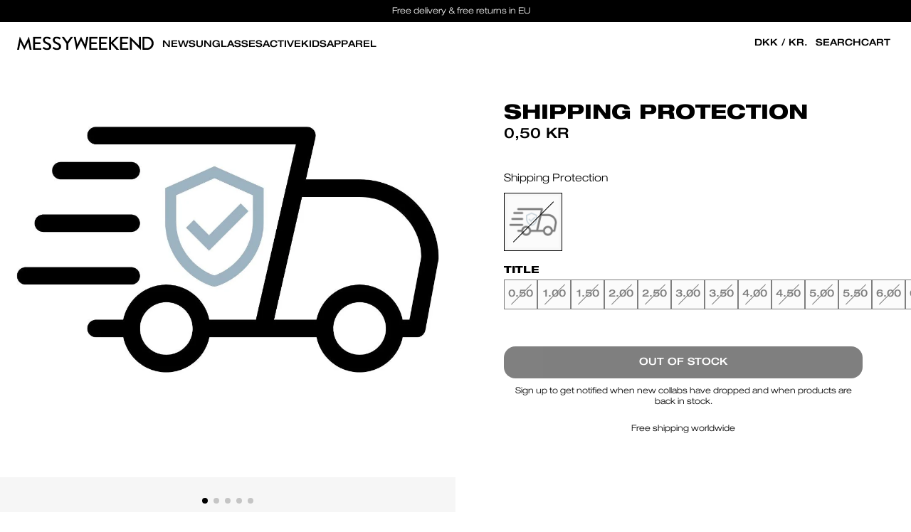

--- FILE ---
content_type: text/html; charset=utf-8
request_url: https://dev.messyweekend.com/products/shipping-protection-1
body_size: 53283
content:

<!DOCTYPE html>
<html lang="en">
<head>
  
  <link rel="alternate" hreflang="x-default" href="https://messyweekend.com/">
  <link rel="alternate" hreflang="da-DK" href="https://messyweekend.dk?currency=DKK">
  <link rel="alternate" hreflang="de-DE" href="https://messyweekend.de?currency=EUR">
  <link rel="alternate" hreflang="ja-JP" href="https://messyweekend.jp?currency=JPY">
  <link rel="alternate" hreflang="es-CO" href="https://messyweekend.co?currency=EUR">
  <link rel="alternate" hreflang="en-UK" href="https://messyweekend.co.uk?currency=GBP">


  

















































<meta charset="UTF-8">
<meta name="viewport" content="width=device-width, initial-scale=1.0">
<meta http-equiv="X-UA-Compatible" content="ie=edge">
<meta name="theme-color" content="#000000">

<title>Shipping Protection</title>
<meta name="title" content="Shipping Protection">
<meta name="description" content="It provides protection for shipments that are lost, broken, or stolen. Add Insurance to your cart at checkout to enable protection.">


<meta property="og:title" content="Shipping Protection">
<meta property="og:description" content="It provides protection for shipments that are lost, broken, or stolen. Add Insurance to your cart at checkout to enable protection.">
<meta property="og:url" content="dev.messyweekend.com/products/shipping-protection-1">
<meta property="og:type" content="website">
<meta property="og:site_name" content="MessyWeekend">
<meta property="og:image:type" content="image/png">
<meta property="og:image:secure_url" content="//dev.messyweekend.com/cdn/shop/products/Image_108c59de-0275-4934-9032-9d0ac7bddca2.progressive.jpg?v=1669201781">


<meta name="twitter:card" content="summary">
<meta name="twitter:title" content="Shipping Protection">


<link rel="canonical" href="https://dev.messyweekend.com/products/shipping-protection-1">


  
    <meta name="robots" content="noindex" />
  

  
     <link rel="shortcut icon" href="//dev.messyweekend.com/cdn/shop/files/favicon_9b5cafd9-a7e9-4c8d-8008-481ba006dcd9_32x32.png?v=1645099255" type="image/png" />
  

  

<style data-shopify>
  @font-face {
    font-display: swap;
    font-family: 'Helvetica Neue LT';
    font-style: normal;
    font-weight: 300;
    src: url(//dev.messyweekend.com/cdn/shop/t/11/assets/Helvetica%20Neue%20LT%20-%20Light%20Extended.woff2?v=109966728026078004431686725338) format('woff2'),
      url(//dev.messyweekend.com/cdn/shop/t/11/assets/Helvetica%20Neue%20LT%20-%20Light%20Extended.woff?v=72921423693815357671686725338) format('woff');
  }

  @font-face {
    font-display: swap;
    font-family: 'Helvetica Neue LT';
    font-style: normal;
    font-weight: 400;
    src: url(//dev.messyweekend.com/cdn/shop/t/11/assets/Helvetica%20Neue%20LT%20-%20Medium%20Extended.woff2?v=130121882909629498281686725338) format('woff2'),
      url(//dev.messyweekend.com/cdn/shop/t/11/assets/Helvetica%20Neue%20LT%20-%20Medium%20Extended.woff?v=115150853527598495291686725338) format('woff');
  }

  @font-face {
    font-display: swap;
    font-family: 'Helvetica Neue LT';
    font-style: normal;
    font-weight: 700;
    src: url(//dev.messyweekend.com/cdn/shop/t/11/assets/Helvetica%20Neue%20LT%20-%20Heavy%20Extended.woff2?v=45971333172632356431686725338) format('woff2'),
      url(//dev.messyweekend.com/cdn/shop/t/11/assets/Helvetica%20Neue%20LT%20-%20Heavy%20Extended.woff?v=26340576856912668701686725338) format('woff');
  }

  :root {
    --font-headings: 'Helvetica Neue LT', 'Helvetica Neue', Helvetica;
    --font-body: 'Helvetica Neue LT', 'Helvetica Neue', Helvetica;

    --color-black: #000;
    --color-white: #fff;
    --color-neon-green: #66ffcc;
    --color-sale-red: #d43131;
    --color-light-grey: #f4f4f4;
    --color-dark-grey: #b5b5b5;
    --color-darkest-grey: #333333;

    --z-index-cart-sidebar: 4;
    --z-index-cookie-consent: 9;
    --z-index-header-dropdown: 1;
    --z-index-header: 3;
    --z-index-product-block-labels: 1;
    --z-index-quick-add-bar: 2;
    --z-index-sidebar: 9;
    --z-index-sidebar-desktop: 1;
    --z-index-shipping-selector: 10;
    --z-index-shipping-selector-container: 11;

    --header-height: 60px;

    --gutter: 4px;

    --baseFontSize: 16px;
    --baseLineHeight: 1.25;
    --BaseBorderRadius: 16px;
    --intercomWidgetWidth: 60px;
    --page-header-height: 60px;
    --top-banner-height: 31px;
  }

  html,
  body {
    margin: 0;
    padding: 0;
  }

  html {
    font-size: 62.5%;
  }

  body {
    font-family: var(--font-body) !important;
    font-size: 14px;
    font-weight: 400;
  }
  @media (min-width: 768px) {
    body {
      font-size: 16px;
    }
  }

  a,
  a:active,
  a:hover,
  a:visited {
    text-decoration: none;
  }

  .buttons-group {
    display: flex;
    gap: 12px;
  }

  button {
    background-color: transparent;
    border: none;
    box-sizing: border-box;
    -webkit-appearance: none;
    cursor: pointer;
    display: flex;
    align-items: center;
    padding: 0;
  }

  h1,
  .h1,
  h2,
  .h2,
  h3,
  .h3,
  h4,
  .h4,
  h5,
  .h5,
  h6,
  .h6 {
    font-family: var(--font-headings) !important;
    line-height: var(--baseLineHeight) !important;
    display: inline-block;
    margin: 0 0 20px;
    width: 100%;
    text-transform: uppercase;
    letter-spacing: normal;
  }

  h1,
  .h1,
  h2,
  .h2,
  h3,
  .h3 {
    font-family: var(--font-headings) !important;
    font-weight: 700 !important;
  }

  h4,
  .h4,
  h5,
  .h5,
  h6,
  .h6 {
    font-weight: 400 !important;
  }

  h1,
  .h1 {
    font-size: 32px;
  }
  @media (min-width: 768px) {
    h1,
    .h1 {
      font-size: 40px;
    }
  }
  @media (min-width: 1024px) {
    h1,
    .h1 {
      font-size: 48px;
    }
  }

  h2,
  .h2 {
    font-size: 28px;
  }
  @media (min-width: 768px) {
    h2,
    .h2 {
      font-size: 36px;
    }
  }
  @media (min-width: 1024px) {
    h2,
    .h2 {
      font-size: 40px;
    }
  }

  h3,
  .h3 {
    font-size: 24px;
  }
  @media (min-width: 768px) {
    h3,
    .h3 {
      font-size: 32px;
    }
  }
  @media (min-width: 1024px) {
    h3,
    .h3 {
      font-size: 36px;
    }
  }

  h4,
  .h4 {
    font-size: 20px;
  }
  @media (min-width: 768px) {
    h4,
    .h4 {
      font-size: 28px;
    }
  }
  @media (min-width: 1024px) {
    h4,
    .h4 {
      font-size: 32px;
    }
  }

  h5,
  .h5 {
    font-size: 16px;
  }
  @media (min-width: 768px) {
    h5,
    .h5 {
      font-size: 24px;
    }
  }
  @media (min-width: 1024px) {
    h5,
    .h5 {
      font-size: 28px;
    }
  }

  h6,
  .h6 {
    font-size: 16px;
  }
  @media (min-width: 768px) {
    h6,
    .h6 {
      font-size: 20px;
    }
  }
  @media (min-width: 1024px) {
    h6,
    .h6 {
      font-size: 24px;
    }
  }

  p,
  .p {
    font-family: var(--font-body) !important;
    font-size: 14px;
    line-height: var(--baseLineHeight) !important;
    font-weight: 300;
    margin: 0 0 10px;
  }

  p:last-of-type {
    margin-bottom: 0;
  }

  /* @media (min-width: 768px) {
    p,
    .p {
      font-size: 16px;
    }
  } */

  strong {
    font-weight: 700 !important;
  }

  /* Elements */
  .button {
    font-family: var(--font-headings) !important;
    font-weight: 700;
    letter-spacing: normal !important;
    line-height: 45px !important;
    border-radius: 16px !important;
    font-weight: 500 !important;
  }

  .btn,
  .shopify-challenge__button,
  .btn-white {
    font-family: var(--font-headings) !important;
    font-size: 16px;
    font-weight: 300px;
    display: inline-flex;
    justify-content: center;
    align-items: center;
    color: var(--color-white);
    background: var(--color-black);
    padding-top: calc(var(--gutter) * 4);
    padding-bottom: calc(var(--gutter) * 4);
    padding-left: calc(var(--gutter) * 18);
    padding-right: calc(var(--gutter) * 18);
    border: 1px solid var(--color-black);
    border-radius: 16px;
    font-weight: 500;
    cursor: pointer;
    text-decoration: none;
    transition: 0.3s cubic-bezier(0.49, 0.025, 0.49, 1);
    /* line-height: 1; */
    -webkit-user-select: none;
    -ms-user-select: none;
    user-select: none;
    appearance: none;
  }

  .btn.btn-outline {
    color: var(--color-black);
    background: transparent;
    border-color: var(--color-black);
  }

  .btn-white {
    color: var(--color-black);
    background: var(--color-white);
    border-color: var(--color-white);
  }

  .btn-white.btn-outline {
    color: var(--color-white);
    background: transparent;
    border-color: var(--color-white);
  }

  .btn-sm {
    padding-top: calc(var(--gutter) * 2.5);
    padding-bottom: calc(var(--gutter) * 2.5);
  }

  /* .btn-xs {
    padding-top: calc(var(--gutter) * 1);
    padding-bottom: calc(var(--gutter) * 1);
    padding-left: calc(var(--gutter) * 7.5);
    padding-right: calc(var(--gutter) * 7.5);
  } */

  .link {
    font-family: var(--font-body) !important;
    font-weight: 600 !important;
    letter-spacing: normal !important;
    text-underline-offset: 5px;
  }

  .text-white {
    color: var(--color-white);
  }

  .text-black {
    color: var(--color-black);
  }

  .select-styled {
    background: transparent url(//dev.messyweekend.com/cdn/shop/t/11/assets/icon-chevron-down.svg?v=126040172613003684471686725338) no-repeat 95% 50%;
  }

  .currencySelector_dropdown {
    background: transparent url(//dev.messyweekend.com/cdn/shop/t/11/assets/icon-chevron-down.svg?v=126040172613003684471686725338) no-repeat 100% 50%;
  }

  /* Reduce size of Georgis chat */
  #gorgias-chat-messenger-button {
    width: 45px !important;
    height: 45px !important;
    left: unset !important;
    right: 0 !important;
  }

  #rps_sticky_widget.rps_sticky_widget_bottom_left {
    margin: 0 !important;
    bottom: 40px !important;
    left: 20px !important;
    max-height: 45px !important;
    max-width: 45px !important;
  }

  /* Keen slider */
  .keen-slider:not([data-keen-slider-disabled]){-webkit-touch-callout:none;-webkit-tap-highlight-color:transparent;align-content:flex-start;display:flex;overflow:hidden;position:relative;touch-action:pan-y;-webkit-user-select:none;-moz-user-select:none;-ms-user-select:none;user-select:none;-khtml-user-select:none;width:100%}.keen-slider:not([data-keen-slider-disabled]) .keen-slider__slide{min-height:100%;overflow:hidden;position:relative;width:100%}.keen-slider:not([data-keen-slider-disabled])[data-keen-slider-reverse]{flex-direction:row-reverse}.keen-slider:not([data-keen-slider-disabled])[data-keen-slider-v]{flex-wrap:wrap}[data-keen-slider-moves] *{pointer-events:none}

  .slider-control {
    background-color: var(--color-white);
    border: 1px solid var(--color-black);
    border-radius: 4px;
    color: var(--color-black);
    display: flex;
    align-items: center;
    justify-content: center;
    text-align: center;
    box-sizing: border-box;
    -webkit-appearance: none;
    cursor: pointer;
    overflow: hidden;
    padding: 0;
    width: 40px;
    height: 40px;
    transition: all .25s ease-in;
  }
  .slider-control:hover {
    background-color: var(--color-black);
    color: var(--color-white);
  }
</style>

<link
  rel="preload stylesheet"
  href="//dev.messyweekend.com/cdn/shop/t/11/assets/base.min.css?v=154698715365646989821705687694"
  as="style"
  type="text/css"
  crossorigin="anonymous"
>

<link
  rel="preload stylesheet"
  href="//dev.messyweekend.com/cdn/shop/t/11/assets/section-header.min.css?v=177822679847364498791705687699"
  as="style"
  type="text/css"
  crossorigin="anonymous"
>



<link
  rel="preload stylesheet"
  href="//dev.messyweekend.com/cdn/shop/t/11/assets/section-site-nav.css?v=45172565410365051471698673385"
  as="style"
  type="text/css"
  crossorigin="anonymous"
>

<link
  rel="preload stylesheet"
  href="//dev.messyweekend.com/cdn/shop/t/11/assets/mobile-nav.css?v=65812119063686067371690789269"
  as="style"
  type="text/css"
  crossorigin="anonymous"
>



<link
  rel="preload stylesheet"
  href="//dev.messyweekend.com/cdn/shop/t/11/assets/sections.min.css?v=121767811188045435581686725339"
  as="style"
  type="text/css"
  crossorigin="anonymous"
>
<link
  rel="preload stylesheet"
  href="//dev.messyweekend.com/cdn/shop/t/11/assets/main-page.min.css?v=158091369464108027371686725338"
  as="style"
  type="text/css"
  crossorigin="anonymous"
>

<link
  rel="preload stylesheet"
  href="//dev.messyweekend.com/cdn/shop/t/11/assets/section-footer.min.css?v=55160260780589043011686725339"
  as="style"
  type="text/css"
  crossorigin="anonymous"
>

<link
  rel="preload stylesheet"
  href="//dev.messyweekend.com/cdn/shop/t/11/assets/component-shipping-selector.min.css?v=57923339664304999981705687693"
  as="style"
  type="text/css"
  crossorigin="anonymous"
>
<link
  rel="preload stylesheet"
  href="//dev.messyweekend.com/cdn/shop/t/11/assets/component-product-item.min.css?v=8699076138044688141705687696"
  as="style"
  type="text/css"
  crossorigin="anonymous"
>




  <link href="//dev.messyweekend.com/cdn/shop/t/11/assets/section-main-product.css?v=48173913458945111511705687667" rel="stylesheet" type="text/css" media="all" />








<script src="//dev.messyweekend.com/cdn/shop/t/11/assets/keen-slider.min.js?v=122834557140513744131686725338" async></script>
<script>
  document.addEventListener('DOMContentLoaded', function () {
    var lazyVideos = [].slice.call(document.querySelectorAll('video.lazy'));

    if ('IntersectionObserver' in window) {
      var lazyVideoObserver = new IntersectionObserver(function (entries, observer) {
        entries.forEach(function (video) {
          if (video.isIntersecting) {
            for (var source in video.target.children) {
              var videoSource = video.target.children[source];
              if (typeof videoSource.tagName === 'string' && videoSource.tagName === 'SOURCE') {
                videoSource.src = videoSource.dataset.src;
              }
            }

            video.target.load();
            video.target.classList.remove('lazy');
            lazyVideoObserver.unobserve(video.target);
          }
        });
      });

      lazyVideos.forEach(function (lazyVideo) {
        lazyVideoObserver.observe(lazyVideo);
      });
    }
  });
</script>


  <script>window.performance && window.performance.mark && window.performance.mark('shopify.content_for_header.start');</script><meta id="shopify-digital-wallet" name="shopify-digital-wallet" content="/6390579236/digital_wallets/dialog">
<meta name="shopify-checkout-api-token" content="4f891d13250189dbafc76224c430e75e">
<link rel="alternate" hreflang="x-default" href="https://dev.messyweekend.com/products/shipping-protection-1">
<link rel="alternate" hreflang="en-SE" href="https://dev.messyweekend.com/en-se/products/shipping-protection-1">
<link rel="alternate" hreflang="en-DK" href="https://dev.messyweekend.com/products/shipping-protection-1">
<link rel="alternate" type="application/json+oembed" href="https://dev.messyweekend.com/products/shipping-protection-1.oembed">
<script async="async" src="/checkouts/internal/preloads.js?locale=en-DK"></script>
<link rel="preconnect" href="https://shop.app" crossorigin="anonymous">
<script async="async" src="https://shop.app/checkouts/internal/preloads.js?locale=en-DK&shop_id=6390579236" crossorigin="anonymous"></script>
<script id="apple-pay-shop-capabilities" type="application/json">{"shopId":6390579236,"countryCode":"DK","currencyCode":"DKK","merchantCapabilities":["supports3DS"],"merchantId":"gid:\/\/shopify\/Shop\/6390579236","merchantName":"messyweekend-dev","requiredBillingContactFields":["postalAddress","email","phone"],"requiredShippingContactFields":["postalAddress","email","phone"],"shippingType":"shipping","supportedNetworks":["visa","maestro","masterCard","amex"],"total":{"type":"pending","label":"messyweekend-dev","amount":"1.00"},"shopifyPaymentsEnabled":true,"supportsSubscriptions":true}</script>
<script id="shopify-features" type="application/json">{"accessToken":"4f891d13250189dbafc76224c430e75e","betas":["rich-media-storefront-analytics"],"domain":"dev.messyweekend.com","predictiveSearch":true,"shopId":6390579236,"locale":"en"}</script>
<script>var Shopify = Shopify || {};
Shopify.shop = "messyweekend-dev.myshopify.com";
Shopify.locale = "en";
Shopify.currency = {"active":"DKK","rate":"1.0"};
Shopify.country = "DK";
Shopify.theme = {"name":"MW","id":150132523351,"schema_name":"MessyWeekend","schema_version":"5.3.0","theme_store_id":null,"role":"main"};
Shopify.theme.handle = "null";
Shopify.theme.style = {"id":null,"handle":null};
Shopify.cdnHost = "dev.messyweekend.com/cdn";
Shopify.routes = Shopify.routes || {};
Shopify.routes.root = "/";</script>
<script type="module">!function(o){(o.Shopify=o.Shopify||{}).modules=!0}(window);</script>
<script>!function(o){function n(){var o=[];function n(){o.push(Array.prototype.slice.apply(arguments))}return n.q=o,n}var t=o.Shopify=o.Shopify||{};t.loadFeatures=n(),t.autoloadFeatures=n()}(window);</script>
<script>
  window.ShopifyPay = window.ShopifyPay || {};
  window.ShopifyPay.apiHost = "shop.app\/pay";
  window.ShopifyPay.redirectState = null;
</script>
<script id="shop-js-analytics" type="application/json">{"pageType":"product"}</script>
<script defer="defer" async type="module" src="//dev.messyweekend.com/cdn/shopifycloud/shop-js/modules/v2/client.init-shop-cart-sync_BN7fPSNr.en.esm.js"></script>
<script defer="defer" async type="module" src="//dev.messyweekend.com/cdn/shopifycloud/shop-js/modules/v2/chunk.common_Cbph3Kss.esm.js"></script>
<script defer="defer" async type="module" src="//dev.messyweekend.com/cdn/shopifycloud/shop-js/modules/v2/chunk.modal_DKumMAJ1.esm.js"></script>
<script type="module">
  await import("//dev.messyweekend.com/cdn/shopifycloud/shop-js/modules/v2/client.init-shop-cart-sync_BN7fPSNr.en.esm.js");
await import("//dev.messyweekend.com/cdn/shopifycloud/shop-js/modules/v2/chunk.common_Cbph3Kss.esm.js");
await import("//dev.messyweekend.com/cdn/shopifycloud/shop-js/modules/v2/chunk.modal_DKumMAJ1.esm.js");

  window.Shopify.SignInWithShop?.initShopCartSync?.({"fedCMEnabled":true,"windoidEnabled":true});

</script>
<script>
  window.Shopify = window.Shopify || {};
  if (!window.Shopify.featureAssets) window.Shopify.featureAssets = {};
  window.Shopify.featureAssets['shop-js'] = {"shop-cart-sync":["modules/v2/client.shop-cart-sync_CJVUk8Jm.en.esm.js","modules/v2/chunk.common_Cbph3Kss.esm.js","modules/v2/chunk.modal_DKumMAJ1.esm.js"],"init-fed-cm":["modules/v2/client.init-fed-cm_7Fvt41F4.en.esm.js","modules/v2/chunk.common_Cbph3Kss.esm.js","modules/v2/chunk.modal_DKumMAJ1.esm.js"],"init-shop-email-lookup-coordinator":["modules/v2/client.init-shop-email-lookup-coordinator_Cc088_bR.en.esm.js","modules/v2/chunk.common_Cbph3Kss.esm.js","modules/v2/chunk.modal_DKumMAJ1.esm.js"],"init-windoid":["modules/v2/client.init-windoid_hPopwJRj.en.esm.js","modules/v2/chunk.common_Cbph3Kss.esm.js","modules/v2/chunk.modal_DKumMAJ1.esm.js"],"shop-button":["modules/v2/client.shop-button_B0jaPSNF.en.esm.js","modules/v2/chunk.common_Cbph3Kss.esm.js","modules/v2/chunk.modal_DKumMAJ1.esm.js"],"shop-cash-offers":["modules/v2/client.shop-cash-offers_DPIskqss.en.esm.js","modules/v2/chunk.common_Cbph3Kss.esm.js","modules/v2/chunk.modal_DKumMAJ1.esm.js"],"shop-toast-manager":["modules/v2/client.shop-toast-manager_CK7RT69O.en.esm.js","modules/v2/chunk.common_Cbph3Kss.esm.js","modules/v2/chunk.modal_DKumMAJ1.esm.js"],"init-shop-cart-sync":["modules/v2/client.init-shop-cart-sync_BN7fPSNr.en.esm.js","modules/v2/chunk.common_Cbph3Kss.esm.js","modules/v2/chunk.modal_DKumMAJ1.esm.js"],"init-customer-accounts-sign-up":["modules/v2/client.init-customer-accounts-sign-up_CfPf4CXf.en.esm.js","modules/v2/client.shop-login-button_DeIztwXF.en.esm.js","modules/v2/chunk.common_Cbph3Kss.esm.js","modules/v2/chunk.modal_DKumMAJ1.esm.js"],"pay-button":["modules/v2/client.pay-button_CgIwFSYN.en.esm.js","modules/v2/chunk.common_Cbph3Kss.esm.js","modules/v2/chunk.modal_DKumMAJ1.esm.js"],"init-customer-accounts":["modules/v2/client.init-customer-accounts_DQ3x16JI.en.esm.js","modules/v2/client.shop-login-button_DeIztwXF.en.esm.js","modules/v2/chunk.common_Cbph3Kss.esm.js","modules/v2/chunk.modal_DKumMAJ1.esm.js"],"avatar":["modules/v2/client.avatar_BTnouDA3.en.esm.js"],"init-shop-for-new-customer-accounts":["modules/v2/client.init-shop-for-new-customer-accounts_CsZy_esa.en.esm.js","modules/v2/client.shop-login-button_DeIztwXF.en.esm.js","modules/v2/chunk.common_Cbph3Kss.esm.js","modules/v2/chunk.modal_DKumMAJ1.esm.js"],"shop-follow-button":["modules/v2/client.shop-follow-button_BRMJjgGd.en.esm.js","modules/v2/chunk.common_Cbph3Kss.esm.js","modules/v2/chunk.modal_DKumMAJ1.esm.js"],"checkout-modal":["modules/v2/client.checkout-modal_B9Drz_yf.en.esm.js","modules/v2/chunk.common_Cbph3Kss.esm.js","modules/v2/chunk.modal_DKumMAJ1.esm.js"],"shop-login-button":["modules/v2/client.shop-login-button_DeIztwXF.en.esm.js","modules/v2/chunk.common_Cbph3Kss.esm.js","modules/v2/chunk.modal_DKumMAJ1.esm.js"],"lead-capture":["modules/v2/client.lead-capture_DXYzFM3R.en.esm.js","modules/v2/chunk.common_Cbph3Kss.esm.js","modules/v2/chunk.modal_DKumMAJ1.esm.js"],"shop-login":["modules/v2/client.shop-login_CA5pJqmO.en.esm.js","modules/v2/chunk.common_Cbph3Kss.esm.js","modules/v2/chunk.modal_DKumMAJ1.esm.js"],"payment-terms":["modules/v2/client.payment-terms_BxzfvcZJ.en.esm.js","modules/v2/chunk.common_Cbph3Kss.esm.js","modules/v2/chunk.modal_DKumMAJ1.esm.js"]};
</script>
<script id="__st">var __st={"a":6390579236,"offset":-18000,"reqid":"b668c6fc-f4d8-49dd-be5f-12a655a210d8-1769742219","pageurl":"dev.messyweekend.com\/products\/shipping-protection-1","u":"57e079f30a2a","p":"product","rtyp":"product","rid":7198471716900};</script>
<script>window.ShopifyPaypalV4VisibilityTracking = true;</script>
<script id="captcha-bootstrap">!function(){'use strict';const t='contact',e='account',n='new_comment',o=[[t,t],['blogs',n],['comments',n],[t,'customer']],c=[[e,'customer_login'],[e,'guest_login'],[e,'recover_customer_password'],[e,'create_customer']],r=t=>t.map((([t,e])=>`form[action*='/${t}']:not([data-nocaptcha='true']) input[name='form_type'][value='${e}']`)).join(','),a=t=>()=>t?[...document.querySelectorAll(t)].map((t=>t.form)):[];function s(){const t=[...o],e=r(t);return a(e)}const i='password',u='form_key',d=['recaptcha-v3-token','g-recaptcha-response','h-captcha-response',i],f=()=>{try{return window.sessionStorage}catch{return}},m='__shopify_v',_=t=>t.elements[u];function p(t,e,n=!1){try{const o=window.sessionStorage,c=JSON.parse(o.getItem(e)),{data:r}=function(t){const{data:e,action:n}=t;return t[m]||n?{data:e,action:n}:{data:t,action:n}}(c);for(const[e,n]of Object.entries(r))t.elements[e]&&(t.elements[e].value=n);n&&o.removeItem(e)}catch(o){console.error('form repopulation failed',{error:o})}}const l='form_type',E='cptcha';function T(t){t.dataset[E]=!0}const w=window,h=w.document,L='Shopify',v='ce_forms',y='captcha';let A=!1;((t,e)=>{const n=(g='f06e6c50-85a8-45c8-87d0-21a2b65856fe',I='https://cdn.shopify.com/shopifycloud/storefront-forms-hcaptcha/ce_storefront_forms_captcha_hcaptcha.v1.5.2.iife.js',D={infoText:'Protected by hCaptcha',privacyText:'Privacy',termsText:'Terms'},(t,e,n)=>{const o=w[L][v],c=o.bindForm;if(c)return c(t,g,e,D).then(n);var r;o.q.push([[t,g,e,D],n]),r=I,A||(h.body.append(Object.assign(h.createElement('script'),{id:'captcha-provider',async:!0,src:r})),A=!0)});var g,I,D;w[L]=w[L]||{},w[L][v]=w[L][v]||{},w[L][v].q=[],w[L][y]=w[L][y]||{},w[L][y].protect=function(t,e){n(t,void 0,e),T(t)},Object.freeze(w[L][y]),function(t,e,n,w,h,L){const[v,y,A,g]=function(t,e,n){const i=e?o:[],u=t?c:[],d=[...i,...u],f=r(d),m=r(i),_=r(d.filter((([t,e])=>n.includes(e))));return[a(f),a(m),a(_),s()]}(w,h,L),I=t=>{const e=t.target;return e instanceof HTMLFormElement?e:e&&e.form},D=t=>v().includes(t);t.addEventListener('submit',(t=>{const e=I(t);if(!e)return;const n=D(e)&&!e.dataset.hcaptchaBound&&!e.dataset.recaptchaBound,o=_(e),c=g().includes(e)&&(!o||!o.value);(n||c)&&t.preventDefault(),c&&!n&&(function(t){try{if(!f())return;!function(t){const e=f();if(!e)return;const n=_(t);if(!n)return;const o=n.value;o&&e.removeItem(o)}(t);const e=Array.from(Array(32),(()=>Math.random().toString(36)[2])).join('');!function(t,e){_(t)||t.append(Object.assign(document.createElement('input'),{type:'hidden',name:u})),t.elements[u].value=e}(t,e),function(t,e){const n=f();if(!n)return;const o=[...t.querySelectorAll(`input[type='${i}']`)].map((({name:t})=>t)),c=[...d,...o],r={};for(const[a,s]of new FormData(t).entries())c.includes(a)||(r[a]=s);n.setItem(e,JSON.stringify({[m]:1,action:t.action,data:r}))}(t,e)}catch(e){console.error('failed to persist form',e)}}(e),e.submit())}));const S=(t,e)=>{t&&!t.dataset[E]&&(n(t,e.some((e=>e===t))),T(t))};for(const o of['focusin','change'])t.addEventListener(o,(t=>{const e=I(t);D(e)&&S(e,y())}));const B=e.get('form_key'),M=e.get(l),P=B&&M;t.addEventListener('DOMContentLoaded',(()=>{const t=y();if(P)for(const e of t)e.elements[l].value===M&&p(e,B);[...new Set([...A(),...v().filter((t=>'true'===t.dataset.shopifyCaptcha))])].forEach((e=>S(e,t)))}))}(h,new URLSearchParams(w.location.search),n,t,e,['guest_login'])})(!0,!0)}();</script>
<script integrity="sha256-4kQ18oKyAcykRKYeNunJcIwy7WH5gtpwJnB7kiuLZ1E=" data-source-attribution="shopify.loadfeatures" defer="defer" src="//dev.messyweekend.com/cdn/shopifycloud/storefront/assets/storefront/load_feature-a0a9edcb.js" crossorigin="anonymous"></script>
<script crossorigin="anonymous" defer="defer" src="//dev.messyweekend.com/cdn/shopifycloud/storefront/assets/shopify_pay/storefront-65b4c6d7.js?v=20250812"></script>
<script data-source-attribution="shopify.dynamic_checkout.dynamic.init">var Shopify=Shopify||{};Shopify.PaymentButton=Shopify.PaymentButton||{isStorefrontPortableWallets:!0,init:function(){window.Shopify.PaymentButton.init=function(){};var t=document.createElement("script");t.src="https://dev.messyweekend.com/cdn/shopifycloud/portable-wallets/latest/portable-wallets.en.js",t.type="module",document.head.appendChild(t)}};
</script>
<script data-source-attribution="shopify.dynamic_checkout.buyer_consent">
  function portableWalletsHideBuyerConsent(e){var t=document.getElementById("shopify-buyer-consent"),n=document.getElementById("shopify-subscription-policy-button");t&&n&&(t.classList.add("hidden"),t.setAttribute("aria-hidden","true"),n.removeEventListener("click",e))}function portableWalletsShowBuyerConsent(e){var t=document.getElementById("shopify-buyer-consent"),n=document.getElementById("shopify-subscription-policy-button");t&&n&&(t.classList.remove("hidden"),t.removeAttribute("aria-hidden"),n.addEventListener("click",e))}window.Shopify?.PaymentButton&&(window.Shopify.PaymentButton.hideBuyerConsent=portableWalletsHideBuyerConsent,window.Shopify.PaymentButton.showBuyerConsent=portableWalletsShowBuyerConsent);
</script>
<script data-source-attribution="shopify.dynamic_checkout.cart.bootstrap">document.addEventListener("DOMContentLoaded",(function(){function t(){return document.querySelector("shopify-accelerated-checkout-cart, shopify-accelerated-checkout")}if(t())Shopify.PaymentButton.init();else{new MutationObserver((function(e,n){t()&&(Shopify.PaymentButton.init(),n.disconnect())})).observe(document.body,{childList:!0,subtree:!0})}}));
</script>
<link id="shopify-accelerated-checkout-styles" rel="stylesheet" media="screen" href="https://dev.messyweekend.com/cdn/shopifycloud/portable-wallets/latest/accelerated-checkout-backwards-compat.css" crossorigin="anonymous">
<style id="shopify-accelerated-checkout-cart">
        #shopify-buyer-consent {
  margin-top: 1em;
  display: inline-block;
  width: 100%;
}

#shopify-buyer-consent.hidden {
  display: none;
}

#shopify-subscription-policy-button {
  background: none;
  border: none;
  padding: 0;
  text-decoration: underline;
  font-size: inherit;
  cursor: pointer;
}

#shopify-subscription-policy-button::before {
  box-shadow: none;
}

      </style>

<script>window.performance && window.performance.mark && window.performance.mark('shopify.content_for_header.end');</script>

  
  <!-- Global site tag (gtag.js) - Google Analytics -->
<script async src="https://www.googletagmanager.com/gtag/js?id=G-1DENDMEFWN"></script>
<script>
  window.dataLayer = window.dataLayer || [];
  function gtag(){dataLayer.push(arguments);}
  gtag('js', new Date());
  gtag('config', 'G-1DENDMEFWN');
</script>





  












  
















  



  




















  <script>
!function (w, d, t) {
  w.TiktokAnalyticsObject=t;var ttq=w[t]=w[t]||[];ttq.methods=["page","track","identify","instances","debug","on","off","once","ready","alias","group","enableCookie","disableCookie"],ttq.setAndDefer=function(t,e){t[e]=function(){t.push([e].concat(Array.prototype.slice.call(arguments,0)))}};for(var i=0;i<ttq.methods.length;i++)ttq.setAndDefer(ttq,ttq.methods[i]);ttq.instance=function(t){for(var e=ttq._i[t]||[],n=0;n<ttq.methods.length;n++)ttq.setAndDefer(e,ttq.methods[n]);return e},ttq.load=function(e,n){var i="https://analytics.tiktok.com/i18n/pixel/events.js";ttq._i=ttq._i||{},ttq._i[e]=[],ttq._i[e]._u=i,ttq._t=ttq._t||{},ttq._t[e]=+new Date,ttq._o=ttq._o||{},ttq._o[e]=n||{};var o=document.createElement("script");o.type="text/javascript",o.async=!0,o.src=i+"?sdkid="+e+"&lib="+t;var a=document.getElementsByTagName("script")[0];a.parentNode.insertBefore(o,a)};
  ttq.load('C1MMPBOB69GLP6V5UVUG');
  ttq.page();
}(window, document, 'ttq');


</script>

  






  


















<script>
  // Globals
  Shopify.StoreURL = 'messyweekend-dev.myshopify.com',
  Shopify.StoreCountryCode = 'dev',
  Shopify.ReadMoreText = "Read More"
  Shopify.ReadLessText = "Read Less"
  Shopify.currencyFormat = "{{amount_with_comma_separator}} kr"
  Shopify.Newsletter = {
    Message: {
      Success: "Thanks for your signing up - you will shortly receive a welcome email.",
      Error: "Something went wrong. Please try again!"
    }
  },
  Shopify.Button = {
    AddToCartText: "Add to cart",
    SoldOutText: "Out of stock",
    PreorderText: "Preorder",
    PrescriptionButtonText: "Select Lens"
  },
  Shopify.Basket = {
    Message: 'Add a vegan leather case to your sunglasses order & use code FREECASE at checkout',
    LineItems: {
      LabelColour: "Colour:"
    },
    CouponField: {
      Label: 'Add coupon code',
      Placeholder: 'Enter code',
      Message: 'Add discount code in the next step'
    },
    OrderSummary: {
      QuantityText: "Items",
      SubtotalText: "Subtotal",
      ShippingText: "Shipping",
      ShippingPrice: "Free on orders above 45€ (EU+UK)",
      ConsentText: "",
      ConsentLink: "",
      ConsentLinkText: ""
    },
    CheckoutButton: {
      GoToCheckoutText: "Go to checkout",
      IsEmptyText: "Cart is empty"
    }
  },
  Shopify.Prescription = {
    Label: {
      Addons: "Add-ons",
      AlwaysIncluded: "Always included"
    },
    Options: {
      Option1: {
        Title: "Thin lenses",
        Price: "Free"
      },
      Option2: {
        Title: "Scratch resistent & Anti-reflection",
        Price: "Free"
      }
    },
    Form: {
      Label: {
        LeftEye: "Left eye",
        RightEye: "Right eye",
        Sphere: "Sphere (SPH)",
        Cylinder: "Cylinder (CYL)",
        Axis: "Axis (AXI)",
        PupillaryDistance: "Pupillary Distance (PD)"
      },
      SelectPlaceholder: "Pick...",
      DefaultOption: "I don't know"
    },
    Button: {
      EnterDetailsText: "Enter prescription details",
      AddToCartText: "Add to cart",
      GoBackText: "Back"
    },
    Support: {
      HelpText: "If you are in doubt about your prescriptions let our opticians give their best guess by choosing 'I Don't Know' in the option fields below.",
      ContactText: "For prescriptions enquiries contact us at",
      Email: "hello@messyweekend.com"
    }
  },
  Shopify.Icons = {
    Cart: "//dev.messyweekend.com/cdn/shop/t/11/assets/icon-cart.svg?v=166966490398064092961686725338",
    Close: "//dev.messyweekend.com/cdn/shop/t/11/assets/icon-close.svg?v=36590677631899680271686725338"
  }
</script>


  
<script>
  !function(e,t){"object"==typeof exports&&"object"==typeof module?module.exports=t():"function"==typeof define&&define.amd?define("Siema",[],t):"object"==typeof exports?exports.Siema=t():e.Siema=t()}("undefined"!=typeof self?self:this,function(){return function(e){function t(r){if(i[r])return i[r].exports;var n=i[r]={i:r,l:!1,exports:{}};return e[r].call(n.exports,n,n.exports,t),n.l=!0,n.exports}var i={};return t.m=e,t.c=i,t.d=function(e,i,r){t.o(e,i)||Object.defineProperty(e,i,{configurable:!1,enumerable:!0,get:r})},t.n=function(e){var i=e&&e.__esModule?function(){return e.default}:function(){return e};return t.d(i,"a",i),i},t.o=function(e,t){return Object.prototype.hasOwnProperty.call(e,t)},t.p="",t(t.s=0)}([function(e,t,i){"use strict";function r(e,t){if(!(e instanceof t))throw new TypeError("Cannot call a class as a function")}Object.defineProperty(t,"__esModule",{value:!0});var n="function"==typeof Symbol&&"symbol"==typeof Symbol.iterator?function(e){return typeof e}:function(e){return e&&"function"==typeof Symbol&&e.constructor===Symbol&&e!==Symbol.prototype?"symbol":typeof e},s=function(){function e(e,t){for(var i=0;i<t.length;i++){var r=t[i];r.enumerable=r.enumerable||!1,r.configurable=!0,"value"in r&&(r.writable=!0),Object.defineProperty(e,r.key,r)}}return function(t,i,r){return i&&e(t.prototype,i),r&&e(t,r),t}}(),l=function(){function e(t){var i=this;if(r(this,e),this.config=e.mergeSettings(t),this.selector="string"==typeof this.config.selector?document.querySelector(this.config.selector):this.config.selector,null===this.selector)throw new Error("Something wrong with your selector 😭");this.resolveSlidesNumber(),this.selectorWidth=this.selector.offsetWidth,this.innerElements=[].slice.call(this.selector.children),this.currentSlide=this.config.loop?this.config.startIndex%this.innerElements.length:Math.max(0,Math.min(this.config.startIndex,this.innerElements.length-this.perPage)),this.transformProperty=e.webkitOrNot(),["resizeHandler","touchstartHandler","touchendHandler","touchmoveHandler","mousedownHandler","mouseupHandler","mouseleaveHandler","mousemoveHandler","clickHandler"].forEach(function(e){i[e]=i[e].bind(i)}),this.init()}return s(e,[{key:"attachEvents",value:function(){window.addEventListener("resize",this.resizeHandler),this.config.draggable&&(this.pointerDown=!1,this.drag={startX:0,endX:0,startY:0,letItGo:null,preventClick:!1},this.selector.addEventListener("touchstart",this.touchstartHandler),this.selector.addEventListener("touchend",this.touchendHandler),this.selector.addEventListener("touchmove",this.touchmoveHandler),this.selector.addEventListener("mousedown",this.mousedownHandler),this.selector.addEventListener("mouseup",this.mouseupHandler),this.selector.addEventListener("mouseleave",this.mouseleaveHandler),this.selector.addEventListener("mousemove",this.mousemoveHandler),this.selector.addEventListener("click",this.clickHandler))}},{key:"detachEvents",value:function(){window.removeEventListener("resize",this.resizeHandler),this.selector.removeEventListener("touchstart",this.touchstartHandler),this.selector.removeEventListener("touchend",this.touchendHandler),this.selector.removeEventListener("touchmove",this.touchmoveHandler),this.selector.removeEventListener("mousedown",this.mousedownHandler),this.selector.removeEventListener("mouseup",this.mouseupHandler),this.selector.removeEventListener("mouseleave",this.mouseleaveHandler),this.selector.removeEventListener("mousemove",this.mousemoveHandler),this.selector.removeEventListener("click",this.clickHandler)}},{key:"init",value:function(){this.attachEvents(),this.selector.style.overflow="hidden",this.selector.style.direction=this.config.rtl?"rtl":"ltr",this.buildSliderFrame(),this.config.onInit.call(this)}},{key:"buildSliderFrame",value:function(){var e=this.selectorWidth/this.perPage,t=this.config.loop?this.innerElements.length+2*this.perPage:this.innerElements.length;this.sliderFrame=document.createElement("div"),this.sliderFrame.style.width=e*t+"px",this.enableTransition(),this.config.draggable&&(this.selector.style.cursor="-webkit-grab");var i=document.createDocumentFragment();if(this.config.loop)for(var r=this.innerElements.length-this.perPage;r<this.innerElements.length;r++){var n=this.buildSliderFrameItem(this.innerElements[r].cloneNode(!0));i.appendChild(n)}for(var s=0;s<this.innerElements.length;s++){var l=this.buildSliderFrameItem(this.innerElements[s]);i.appendChild(l)}if(this.config.loop)for(var o=0;o<this.perPage;o++){var a=this.buildSliderFrameItem(this.innerElements[o].cloneNode(!0));i.appendChild(a)}this.sliderFrame.appendChild(i),this.selector.innerHTML="",this.selector.appendChild(this.sliderFrame),this.slideToCurrent()}},{key:"buildSliderFrameItem",value:function(e){var t=document.createElement("div");return t.style.cssFloat=this.config.rtl?"right":"left",t.style.float=this.config.rtl?"right":"left",t.style.width=(this.config.loop?100/(this.innerElements.length+2*this.perPage):100/this.innerElements.length)+"%",t.appendChild(e),t}},{key:"resolveSlidesNumber",value:function(){if("number"==typeof this.config.perPage)this.perPage=this.config.perPage;else if("object"===n(this.config.perPage)){this.perPage=1;for(var e in this.config.perPage)window.innerWidth>=e&&(this.perPage=this.config.perPage[e])}}},{key:"prev",value:function(){var e=arguments.length>0&&void 0!==arguments[0]?arguments[0]:1,t=arguments[1];if(!(this.innerElements.length<=this.perPage)){var i=this.currentSlide;if(this.config.loop){if(this.currentSlide-e<0){this.disableTransition();var r=this.currentSlide+this.innerElements.length,n=this.perPage,s=r+n,l=(this.config.rtl?1:-1)*s*(this.selectorWidth/this.perPage),o=this.config.draggable?this.drag.endX-this.drag.startX:0;this.sliderFrame.style[this.transformProperty]="translate3d("+(l+o)+"px, 0, 0)",this.currentSlide=r-e}else this.currentSlide=this.currentSlide-e}else this.currentSlide=Math.max(this.currentSlide-e,0);i!==this.currentSlide&&(this.slideToCurrent(this.config.loop),this.config.onChange.call(this),t&&t.call(this))}}},{key:"next",value:function(){var e=arguments.length>0&&void 0!==arguments[0]?arguments[0]:1,t=arguments[1];if(!(this.innerElements.length<=this.perPage)){var i=this.currentSlide;if(this.config.loop){if(this.currentSlide+e>this.innerElements.length-this.perPage){this.disableTransition();var r=this.currentSlide-this.innerElements.length,n=this.perPage,s=r+n,l=(this.config.rtl?1:-1)*s*(this.selectorWidth/this.perPage),o=this.config.draggable?this.drag.endX-this.drag.startX:0;this.sliderFrame.style[this.transformProperty]="translate3d("+(l+o)+"px, 0, 0)",this.currentSlide=r+e}else this.currentSlide=this.currentSlide+e}else this.currentSlide=Math.min(this.currentSlide+e,this.innerElements.length-this.perPage);i!==this.currentSlide&&(this.slideToCurrent(this.config.loop),this.config.onChange.call(this),t&&t.call(this))}}},{key:"disableTransition",value:function(){this.sliderFrame.style.webkitTransition="all 0ms "+this.config.easing,this.sliderFrame.style.transition="all 0ms "+this.config.easing}},{key:"enableTransition",value:function(){this.sliderFrame.style.webkitTransition="all "+this.config.duration+"ms "+this.config.easing,this.sliderFrame.style.transition="all "+this.config.duration+"ms "+this.config.easing}},{key:"goTo",value:function(e,t){if(!(this.innerElements.length<=this.perPage)){var i=this.currentSlide;this.currentSlide=this.config.loop?e%this.innerElements.length:Math.min(Math.max(e,0),this.innerElements.length-this.perPage),i!==this.currentSlide&&(this.slideToCurrent(),this.config.onChange.call(this),t&&t.call(this))}}},{key:"slideToCurrent",value:function(e){var t=this,i=this.config.loop?this.currentSlide+this.perPage:this.currentSlide,r=(this.config.rtl?1:-1)*i*(this.selectorWidth/this.perPage);e?requestAnimationFrame(function(){requestAnimationFrame(function(){t.enableTransition(),t.sliderFrame.style[t.transformProperty]="translate3d("+r+"px, 0, 0)"})}):this.sliderFrame.style[this.transformProperty]="translate3d("+r+"px, 0, 0)"}},{key:"updateAfterDrag",value:function(){var e=(this.config.rtl?-1:1)*(this.drag.endX-this.drag.startX),t=Math.abs(e),i=this.config.multipleDrag?Math.ceil(t/(this.selectorWidth/this.perPage)):1,r=e>0&&this.currentSlide-i<0,n=e<0&&this.currentSlide+i>this.innerElements.length-this.perPage;e>0&&t>this.config.threshold&&this.innerElements.length>this.perPage?this.prev(i):e<0&&t>this.config.threshold&&this.innerElements.length>this.perPage&&this.next(i),this.slideToCurrent(r||n)}},{key:"resizeHandler",value:function(){this.resolveSlidesNumber(),this.currentSlide+this.perPage>this.innerElements.length&&(this.currentSlide=this.innerElements.length<=this.perPage?0:this.innerElements.length-this.perPage),this.selectorWidth=this.selector.offsetWidth,this.buildSliderFrame()}},{key:"clearDrag",value:function(){this.drag={startX:0,endX:0,startY:0,letItGo:null,preventClick:this.drag.preventClick}}},{key:"touchstartHandler",value:function(e){-1!==["TEXTAREA","OPTION","INPUT","SELECT"].indexOf(e.target.nodeName)||(e.stopPropagation(),this.pointerDown=!0,this.drag.startX=e.touches[0].pageX,this.drag.startY=e.touches[0].pageY)}},{key:"touchendHandler",value:function(e){e.stopPropagation(),this.pointerDown=!1,this.enableTransition(),this.drag.endX&&this.updateAfterDrag(),this.clearDrag()}},{key:"touchmoveHandler",value:function(e){if(e.stopPropagation(),null===this.drag.letItGo&&(this.drag.letItGo=Math.abs(this.drag.startY-e.touches[0].pageY)<Math.abs(this.drag.startX-e.touches[0].pageX)),this.pointerDown&&this.drag.letItGo){e.preventDefault(),this.drag.endX=e.touches[0].pageX,this.sliderFrame.style.webkitTransition="all 0ms "+this.config.easing,this.sliderFrame.style.transition="all 0ms "+this.config.easing;var t=this.config.loop?this.currentSlide+this.perPage:this.currentSlide,i=t*(this.selectorWidth/this.perPage),r=this.drag.endX-this.drag.startX,n=this.config.rtl?i+r:i-r;this.sliderFrame.style[this.transformProperty]="translate3d("+(this.config.rtl?1:-1)*n+"px, 0, 0)"}}},{key:"mousedownHandler",value:function(e){-1!==["TEXTAREA","OPTION","INPUT","SELECT"].indexOf(e.target.nodeName)||(e.preventDefault(),e.stopPropagation(),this.pointerDown=!0,this.drag.startX=e.pageX)}},{key:"mouseupHandler",value:function(e){e.stopPropagation(),this.pointerDown=!1,this.selector.style.cursor="-webkit-grab",this.enableTransition(),this.drag.endX&&this.updateAfterDrag(),this.clearDrag()}},{key:"mousemoveHandler",value:function(e){if(e.preventDefault(),this.pointerDown){"A"===e.target.nodeName&&(this.drag.preventClick=!0),this.drag.endX=e.pageX,this.selector.style.cursor="-webkit-grabbing",this.sliderFrame.style.webkitTransition="all 0ms "+this.config.easing,this.sliderFrame.style.transition="all 0ms "+this.config.easing;var t=this.config.loop?this.currentSlide+this.perPage:this.currentSlide,i=t*(this.selectorWidth/this.perPage),r=this.drag.endX-this.drag.startX,n=this.config.rtl?i+r:i-r;this.sliderFrame.style[this.transformProperty]="translate3d("+(this.config.rtl?1:-1)*n+"px, 0, 0)"}}},{key:"mouseleaveHandler",value:function(e){this.pointerDown&&(this.pointerDown=!1,this.selector.style.cursor="-webkit-grab",this.drag.endX=e.pageX,this.drag.preventClick=!1,this.enableTransition(),this.updateAfterDrag(),this.clearDrag())}},{key:"clickHandler",value:function(e){this.drag.preventClick&&e.preventDefault(),this.drag.preventClick=!1}},{key:"remove",value:function(e,t){if(e<0||e>=this.innerElements.length)throw new Error("Item to remove doesn't exist 😭");var i=e<this.currentSlide,r=this.currentSlide+this.perPage-1===e;(i||r)&&this.currentSlide--,this.innerElements.splice(e,1),this.buildSliderFrame(),t&&t.call(this)}},{key:"insert",value:function(e,t,i){if(t<0||t>this.innerElements.length+1)throw new Error("Unable to inset it at this index 😭");if(-1!==this.innerElements.indexOf(e))throw new Error("The same item in a carousel? Really? Nope 😭");var r=t<=this.currentSlide>0&&this.innerElements.length;this.currentSlide=r?this.currentSlide+1:this.currentSlide,this.innerElements.splice(t,0,e),this.buildSliderFrame(),i&&i.call(this)}},{key:"prepend",value:function(e,t){this.insert(e,0),t&&t.call(this)}},{key:"append",value:function(e,t){this.insert(e,this.innerElements.length+1),t&&t.call(this)}},{key:"destroy",value:function(){var e=arguments.length>0&&void 0!==arguments[0]&&arguments[0],t=arguments[1];if(this.detachEvents(),this.selector.style.cursor="auto",e){for(var i=document.createDocumentFragment(),r=0;r<this.innerElements.length;r++)i.appendChild(this.innerElements[r]);this.selector.innerHTML="",this.selector.appendChild(i),this.selector.removeAttribute("style")}t&&t.call(this)}}],[{key:"mergeSettings",value:function(e){var t={selector:".siema",duration:200,easing:"ease-out",perPage:1,startIndex:0,draggable:!0,multipleDrag:!0,threshold:20,loop:!1,rtl:!1,onInit:function(){},onChange:function(){}},i=e;for(var r in i)t[r]=i[r];return t}},{key:"webkitOrNot",value:function(){return"string"==typeof document.documentElement.style.transform?"transform":"WebkitTransform"}}]),e}();t.default=l,e.exports=t.default}])});
</script>


  <script type="text/javascript" src="//www.klaviyo.com/media/js/public/klaviyo_subscribe.js"></script>

  <!-- Upsell & Cross Sell - Selleasy by Logbase - Starts -->
  <script src='https://upsell-app.logbase.io/lb-upsell.js?shop=messyweekend-dev.myshopify.com' defer></script>
  <!-- Upsell & Cross Sell - Selleasy by Logbase - Ends -->
<link href="https://monorail-edge.shopifysvc.com" rel="dns-prefetch">
<script>(function(){if ("sendBeacon" in navigator && "performance" in window) {try {var session_token_from_headers = performance.getEntriesByType('navigation')[0].serverTiming.find(x => x.name == '_s').description;} catch {var session_token_from_headers = undefined;}var session_cookie_matches = document.cookie.match(/_shopify_s=([^;]*)/);var session_token_from_cookie = session_cookie_matches && session_cookie_matches.length === 2 ? session_cookie_matches[1] : "";var session_token = session_token_from_headers || session_token_from_cookie || "";function handle_abandonment_event(e) {var entries = performance.getEntries().filter(function(entry) {return /monorail-edge.shopifysvc.com/.test(entry.name);});if (!window.abandonment_tracked && entries.length === 0) {window.abandonment_tracked = true;var currentMs = Date.now();var navigation_start = performance.timing.navigationStart;var payload = {shop_id: 6390579236,url: window.location.href,navigation_start,duration: currentMs - navigation_start,session_token,page_type: "product"};window.navigator.sendBeacon("https://monorail-edge.shopifysvc.com/v1/produce", JSON.stringify({schema_id: "online_store_buyer_site_abandonment/1.1",payload: payload,metadata: {event_created_at_ms: currentMs,event_sent_at_ms: currentMs}}));}}window.addEventListener('pagehide', handle_abandonment_event);}}());</script>
<script id="web-pixels-manager-setup">(function e(e,d,r,n,o){if(void 0===o&&(o={}),!Boolean(null===(a=null===(i=window.Shopify)||void 0===i?void 0:i.analytics)||void 0===a?void 0:a.replayQueue)){var i,a;window.Shopify=window.Shopify||{};var t=window.Shopify;t.analytics=t.analytics||{};var s=t.analytics;s.replayQueue=[],s.publish=function(e,d,r){return s.replayQueue.push([e,d,r]),!0};try{self.performance.mark("wpm:start")}catch(e){}var l=function(){var e={modern:/Edge?\/(1{2}[4-9]|1[2-9]\d|[2-9]\d{2}|\d{4,})\.\d+(\.\d+|)|Firefox\/(1{2}[4-9]|1[2-9]\d|[2-9]\d{2}|\d{4,})\.\d+(\.\d+|)|Chrom(ium|e)\/(9{2}|\d{3,})\.\d+(\.\d+|)|(Maci|X1{2}).+ Version\/(15\.\d+|(1[6-9]|[2-9]\d|\d{3,})\.\d+)([,.]\d+|)( \(\w+\)|)( Mobile\/\w+|) Safari\/|Chrome.+OPR\/(9{2}|\d{3,})\.\d+\.\d+|(CPU[ +]OS|iPhone[ +]OS|CPU[ +]iPhone|CPU IPhone OS|CPU iPad OS)[ +]+(15[._]\d+|(1[6-9]|[2-9]\d|\d{3,})[._]\d+)([._]\d+|)|Android:?[ /-](13[3-9]|1[4-9]\d|[2-9]\d{2}|\d{4,})(\.\d+|)(\.\d+|)|Android.+Firefox\/(13[5-9]|1[4-9]\d|[2-9]\d{2}|\d{4,})\.\d+(\.\d+|)|Android.+Chrom(ium|e)\/(13[3-9]|1[4-9]\d|[2-9]\d{2}|\d{4,})\.\d+(\.\d+|)|SamsungBrowser\/([2-9]\d|\d{3,})\.\d+/,legacy:/Edge?\/(1[6-9]|[2-9]\d|\d{3,})\.\d+(\.\d+|)|Firefox\/(5[4-9]|[6-9]\d|\d{3,})\.\d+(\.\d+|)|Chrom(ium|e)\/(5[1-9]|[6-9]\d|\d{3,})\.\d+(\.\d+|)([\d.]+$|.*Safari\/(?![\d.]+ Edge\/[\d.]+$))|(Maci|X1{2}).+ Version\/(10\.\d+|(1[1-9]|[2-9]\d|\d{3,})\.\d+)([,.]\d+|)( \(\w+\)|)( Mobile\/\w+|) Safari\/|Chrome.+OPR\/(3[89]|[4-9]\d|\d{3,})\.\d+\.\d+|(CPU[ +]OS|iPhone[ +]OS|CPU[ +]iPhone|CPU IPhone OS|CPU iPad OS)[ +]+(10[._]\d+|(1[1-9]|[2-9]\d|\d{3,})[._]\d+)([._]\d+|)|Android:?[ /-](13[3-9]|1[4-9]\d|[2-9]\d{2}|\d{4,})(\.\d+|)(\.\d+|)|Mobile Safari.+OPR\/([89]\d|\d{3,})\.\d+\.\d+|Android.+Firefox\/(13[5-9]|1[4-9]\d|[2-9]\d{2}|\d{4,})\.\d+(\.\d+|)|Android.+Chrom(ium|e)\/(13[3-9]|1[4-9]\d|[2-9]\d{2}|\d{4,})\.\d+(\.\d+|)|Android.+(UC? ?Browser|UCWEB|U3)[ /]?(15\.([5-9]|\d{2,})|(1[6-9]|[2-9]\d|\d{3,})\.\d+)\.\d+|SamsungBrowser\/(5\.\d+|([6-9]|\d{2,})\.\d+)|Android.+MQ{2}Browser\/(14(\.(9|\d{2,})|)|(1[5-9]|[2-9]\d|\d{3,})(\.\d+|))(\.\d+|)|K[Aa][Ii]OS\/(3\.\d+|([4-9]|\d{2,})\.\d+)(\.\d+|)/},d=e.modern,r=e.legacy,n=navigator.userAgent;return n.match(d)?"modern":n.match(r)?"legacy":"unknown"}(),u="modern"===l?"modern":"legacy",c=(null!=n?n:{modern:"",legacy:""})[u],f=function(e){return[e.baseUrl,"/wpm","/b",e.hashVersion,"modern"===e.buildTarget?"m":"l",".js"].join("")}({baseUrl:d,hashVersion:r,buildTarget:u}),m=function(e){var d=e.version,r=e.bundleTarget,n=e.surface,o=e.pageUrl,i=e.monorailEndpoint;return{emit:function(e){var a=e.status,t=e.errorMsg,s=(new Date).getTime(),l=JSON.stringify({metadata:{event_sent_at_ms:s},events:[{schema_id:"web_pixels_manager_load/3.1",payload:{version:d,bundle_target:r,page_url:o,status:a,surface:n,error_msg:t},metadata:{event_created_at_ms:s}}]});if(!i)return console&&console.warn&&console.warn("[Web Pixels Manager] No Monorail endpoint provided, skipping logging."),!1;try{return self.navigator.sendBeacon.bind(self.navigator)(i,l)}catch(e){}var u=new XMLHttpRequest;try{return u.open("POST",i,!0),u.setRequestHeader("Content-Type","text/plain"),u.send(l),!0}catch(e){return console&&console.warn&&console.warn("[Web Pixels Manager] Got an unhandled error while logging to Monorail."),!1}}}}({version:r,bundleTarget:l,surface:e.surface,pageUrl:self.location.href,monorailEndpoint:e.monorailEndpoint});try{o.browserTarget=l,function(e){var d=e.src,r=e.async,n=void 0===r||r,o=e.onload,i=e.onerror,a=e.sri,t=e.scriptDataAttributes,s=void 0===t?{}:t,l=document.createElement("script"),u=document.querySelector("head"),c=document.querySelector("body");if(l.async=n,l.src=d,a&&(l.integrity=a,l.crossOrigin="anonymous"),s)for(var f in s)if(Object.prototype.hasOwnProperty.call(s,f))try{l.dataset[f]=s[f]}catch(e){}if(o&&l.addEventListener("load",o),i&&l.addEventListener("error",i),u)u.appendChild(l);else{if(!c)throw new Error("Did not find a head or body element to append the script");c.appendChild(l)}}({src:f,async:!0,onload:function(){if(!function(){var e,d;return Boolean(null===(d=null===(e=window.Shopify)||void 0===e?void 0:e.analytics)||void 0===d?void 0:d.initialized)}()){var d=window.webPixelsManager.init(e)||void 0;if(d){var r=window.Shopify.analytics;r.replayQueue.forEach((function(e){var r=e[0],n=e[1],o=e[2];d.publishCustomEvent(r,n,o)})),r.replayQueue=[],r.publish=d.publishCustomEvent,r.visitor=d.visitor,r.initialized=!0}}},onerror:function(){return m.emit({status:"failed",errorMsg:"".concat(f," has failed to load")})},sri:function(e){var d=/^sha384-[A-Za-z0-9+/=]+$/;return"string"==typeof e&&d.test(e)}(c)?c:"",scriptDataAttributes:o}),m.emit({status:"loading"})}catch(e){m.emit({status:"failed",errorMsg:(null==e?void 0:e.message)||"Unknown error"})}}})({shopId: 6390579236,storefrontBaseUrl: "https://dev.messyweekend.com",extensionsBaseUrl: "https://extensions.shopifycdn.com/cdn/shopifycloud/web-pixels-manager",monorailEndpoint: "https://monorail-edge.shopifysvc.com/unstable/produce_batch",surface: "storefront-renderer",enabledBetaFlags: ["2dca8a86"],webPixelsConfigList: [{"id":"shopify-app-pixel","configuration":"{}","eventPayloadVersion":"v1","runtimeContext":"STRICT","scriptVersion":"0450","apiClientId":"shopify-pixel","type":"APP","privacyPurposes":["ANALYTICS","MARKETING"]},{"id":"shopify-custom-pixel","eventPayloadVersion":"v1","runtimeContext":"LAX","scriptVersion":"0450","apiClientId":"shopify-pixel","type":"CUSTOM","privacyPurposes":["ANALYTICS","MARKETING"]}],isMerchantRequest: false,initData: {"shop":{"name":"messyweekend-dev","paymentSettings":{"currencyCode":"DKK"},"myshopifyDomain":"messyweekend-dev.myshopify.com","countryCode":"DK","storefrontUrl":"https:\/\/dev.messyweekend.com"},"customer":null,"cart":null,"checkout":null,"productVariants":[{"price":{"amount":0.5,"currencyCode":"DKK"},"product":{"title":"Shipping Protection","vendor":"SimplyInsurance","id":"7198471716900","untranslatedTitle":"Shipping Protection","url":"\/products\/shipping-protection-1","type":"warranty"},"id":"40525973651492","image":{"src":"\/\/dev.messyweekend.com\/cdn\/shop\/products\/Image_108c59de-0275-4934-9032-9d0ac7bddca2.jpg?v=1669201781"},"sku":"SIMPINSUR1","title":"0.50","untranslatedTitle":"0.50"},{"price":{"amount":1.0,"currencyCode":"DKK"},"product":{"title":"Shipping Protection","vendor":"SimplyInsurance","id":"7198471716900","untranslatedTitle":"Shipping Protection","url":"\/products\/shipping-protection-1","type":"warranty"},"id":"40525973684260","image":{"src":"\/\/dev.messyweekend.com\/cdn\/shop\/products\/Image_108c59de-0275-4934-9032-9d0ac7bddca2.jpg?v=1669201781"},"sku":"SIMPINSUR1","title":"1.00","untranslatedTitle":"1.00"},{"price":{"amount":1.5,"currencyCode":"DKK"},"product":{"title":"Shipping Protection","vendor":"SimplyInsurance","id":"7198471716900","untranslatedTitle":"Shipping Protection","url":"\/products\/shipping-protection-1","type":"warranty"},"id":"40525973717028","image":{"src":"\/\/dev.messyweekend.com\/cdn\/shop\/products\/Image_108c59de-0275-4934-9032-9d0ac7bddca2.jpg?v=1669201781"},"sku":"SIMPINSUR1","title":"1.50","untranslatedTitle":"1.50"},{"price":{"amount":2.0,"currencyCode":"DKK"},"product":{"title":"Shipping Protection","vendor":"SimplyInsurance","id":"7198471716900","untranslatedTitle":"Shipping Protection","url":"\/products\/shipping-protection-1","type":"warranty"},"id":"40525973749796","image":{"src":"\/\/dev.messyweekend.com\/cdn\/shop\/products\/Image_108c59de-0275-4934-9032-9d0ac7bddca2.jpg?v=1669201781"},"sku":"SIMPINSUR1","title":"2.00","untranslatedTitle":"2.00"},{"price":{"amount":2.5,"currencyCode":"DKK"},"product":{"title":"Shipping Protection","vendor":"SimplyInsurance","id":"7198471716900","untranslatedTitle":"Shipping Protection","url":"\/products\/shipping-protection-1","type":"warranty"},"id":"40525973782564","image":{"src":"\/\/dev.messyweekend.com\/cdn\/shop\/products\/Image_108c59de-0275-4934-9032-9d0ac7bddca2.jpg?v=1669201781"},"sku":"SIMPINSUR1","title":"2.50","untranslatedTitle":"2.50"},{"price":{"amount":3.0,"currencyCode":"DKK"},"product":{"title":"Shipping Protection","vendor":"SimplyInsurance","id":"7198471716900","untranslatedTitle":"Shipping Protection","url":"\/products\/shipping-protection-1","type":"warranty"},"id":"40525973815332","image":{"src":"\/\/dev.messyweekend.com\/cdn\/shop\/products\/Image_108c59de-0275-4934-9032-9d0ac7bddca2.jpg?v=1669201781"},"sku":"SIMPINSUR1","title":"3.00","untranslatedTitle":"3.00"},{"price":{"amount":3.5,"currencyCode":"DKK"},"product":{"title":"Shipping Protection","vendor":"SimplyInsurance","id":"7198471716900","untranslatedTitle":"Shipping Protection","url":"\/products\/shipping-protection-1","type":"warranty"},"id":"40525973848100","image":{"src":"\/\/dev.messyweekend.com\/cdn\/shop\/products\/Image_108c59de-0275-4934-9032-9d0ac7bddca2.jpg?v=1669201781"},"sku":"SIMPINSUR1","title":"3.50","untranslatedTitle":"3.50"},{"price":{"amount":4.0,"currencyCode":"DKK"},"product":{"title":"Shipping Protection","vendor":"SimplyInsurance","id":"7198471716900","untranslatedTitle":"Shipping Protection","url":"\/products\/shipping-protection-1","type":"warranty"},"id":"40525973880868","image":{"src":"\/\/dev.messyweekend.com\/cdn\/shop\/products\/Image_108c59de-0275-4934-9032-9d0ac7bddca2.jpg?v=1669201781"},"sku":"SIMPINSUR1","title":"4.00","untranslatedTitle":"4.00"},{"price":{"amount":4.5,"currencyCode":"DKK"},"product":{"title":"Shipping Protection","vendor":"SimplyInsurance","id":"7198471716900","untranslatedTitle":"Shipping Protection","url":"\/products\/shipping-protection-1","type":"warranty"},"id":"40525973913636","image":{"src":"\/\/dev.messyweekend.com\/cdn\/shop\/products\/Image_108c59de-0275-4934-9032-9d0ac7bddca2.jpg?v=1669201781"},"sku":"SIMPINSUR1","title":"4.50","untranslatedTitle":"4.50"},{"price":{"amount":5.0,"currencyCode":"DKK"},"product":{"title":"Shipping Protection","vendor":"SimplyInsurance","id":"7198471716900","untranslatedTitle":"Shipping Protection","url":"\/products\/shipping-protection-1","type":"warranty"},"id":"40525973946404","image":{"src":"\/\/dev.messyweekend.com\/cdn\/shop\/products\/Image_108c59de-0275-4934-9032-9d0ac7bddca2.jpg?v=1669201781"},"sku":"SIMPINSUR1","title":"5.00","untranslatedTitle":"5.00"},{"price":{"amount":5.5,"currencyCode":"DKK"},"product":{"title":"Shipping Protection","vendor":"SimplyInsurance","id":"7198471716900","untranslatedTitle":"Shipping Protection","url":"\/products\/shipping-protection-1","type":"warranty"},"id":"40525973979172","image":{"src":"\/\/dev.messyweekend.com\/cdn\/shop\/products\/Image_108c59de-0275-4934-9032-9d0ac7bddca2.jpg?v=1669201781"},"sku":"SIMPINSUR1","title":"5.50","untranslatedTitle":"5.50"},{"price":{"amount":6.0,"currencyCode":"DKK"},"product":{"title":"Shipping Protection","vendor":"SimplyInsurance","id":"7198471716900","untranslatedTitle":"Shipping Protection","url":"\/products\/shipping-protection-1","type":"warranty"},"id":"40525974011940","image":{"src":"\/\/dev.messyweekend.com\/cdn\/shop\/products\/Image_108c59de-0275-4934-9032-9d0ac7bddca2.jpg?v=1669201781"},"sku":"SIMPINSUR1","title":"6.00","untranslatedTitle":"6.00"},{"price":{"amount":6.5,"currencyCode":"DKK"},"product":{"title":"Shipping Protection","vendor":"SimplyInsurance","id":"7198471716900","untranslatedTitle":"Shipping Protection","url":"\/products\/shipping-protection-1","type":"warranty"},"id":"40525974044708","image":{"src":"\/\/dev.messyweekend.com\/cdn\/shop\/products\/Image_108c59de-0275-4934-9032-9d0ac7bddca2.jpg?v=1669201781"},"sku":"SIMPINSUR1","title":"6.50","untranslatedTitle":"6.50"},{"price":{"amount":7.0,"currencyCode":"DKK"},"product":{"title":"Shipping Protection","vendor":"SimplyInsurance","id":"7198471716900","untranslatedTitle":"Shipping Protection","url":"\/products\/shipping-protection-1","type":"warranty"},"id":"40525974077476","image":{"src":"\/\/dev.messyweekend.com\/cdn\/shop\/products\/Image_108c59de-0275-4934-9032-9d0ac7bddca2.jpg?v=1669201781"},"sku":"SIMPINSUR1","title":"7.00","untranslatedTitle":"7.00"},{"price":{"amount":7.5,"currencyCode":"DKK"},"product":{"title":"Shipping Protection","vendor":"SimplyInsurance","id":"7198471716900","untranslatedTitle":"Shipping Protection","url":"\/products\/shipping-protection-1","type":"warranty"},"id":"40525974110244","image":{"src":"\/\/dev.messyweekend.com\/cdn\/shop\/products\/Image_108c59de-0275-4934-9032-9d0ac7bddca2.jpg?v=1669201781"},"sku":"SIMPINSUR1","title":"7.50","untranslatedTitle":"7.50"},{"price":{"amount":8.0,"currencyCode":"DKK"},"product":{"title":"Shipping Protection","vendor":"SimplyInsurance","id":"7198471716900","untranslatedTitle":"Shipping Protection","url":"\/products\/shipping-protection-1","type":"warranty"},"id":"40525974143012","image":{"src":"\/\/dev.messyweekend.com\/cdn\/shop\/products\/Image_108c59de-0275-4934-9032-9d0ac7bddca2.jpg?v=1669201781"},"sku":"SIMPINSUR1","title":"8.00","untranslatedTitle":"8.00"},{"price":{"amount":8.5,"currencyCode":"DKK"},"product":{"title":"Shipping Protection","vendor":"SimplyInsurance","id":"7198471716900","untranslatedTitle":"Shipping Protection","url":"\/products\/shipping-protection-1","type":"warranty"},"id":"40525974175780","image":{"src":"\/\/dev.messyweekend.com\/cdn\/shop\/products\/Image_108c59de-0275-4934-9032-9d0ac7bddca2.jpg?v=1669201781"},"sku":"SIMPINSUR1","title":"8.50","untranslatedTitle":"8.50"},{"price":{"amount":9.0,"currencyCode":"DKK"},"product":{"title":"Shipping Protection","vendor":"SimplyInsurance","id":"7198471716900","untranslatedTitle":"Shipping Protection","url":"\/products\/shipping-protection-1","type":"warranty"},"id":"40525974208548","image":{"src":"\/\/dev.messyweekend.com\/cdn\/shop\/products\/Image_108c59de-0275-4934-9032-9d0ac7bddca2.jpg?v=1669201781"},"sku":"SIMPINSUR1","title":"9.00","untranslatedTitle":"9.00"},{"price":{"amount":9.5,"currencyCode":"DKK"},"product":{"title":"Shipping Protection","vendor":"SimplyInsurance","id":"7198471716900","untranslatedTitle":"Shipping Protection","url":"\/products\/shipping-protection-1","type":"warranty"},"id":"40525974241316","image":{"src":"\/\/dev.messyweekend.com\/cdn\/shop\/products\/Image_108c59de-0275-4934-9032-9d0ac7bddca2.jpg?v=1669201781"},"sku":"SIMPINSUR1","title":"9.50","untranslatedTitle":"9.50"},{"price":{"amount":10.0,"currencyCode":"DKK"},"product":{"title":"Shipping Protection","vendor":"SimplyInsurance","id":"7198471716900","untranslatedTitle":"Shipping Protection","url":"\/products\/shipping-protection-1","type":"warranty"},"id":"40525974274084","image":{"src":"\/\/dev.messyweekend.com\/cdn\/shop\/products\/Image_108c59de-0275-4934-9032-9d0ac7bddca2.jpg?v=1669201781"},"sku":"SIMPINSUR1","title":"10.00","untranslatedTitle":"10.00"},{"price":{"amount":10.5,"currencyCode":"DKK"},"product":{"title":"Shipping Protection","vendor":"SimplyInsurance","id":"7198471716900","untranslatedTitle":"Shipping Protection","url":"\/products\/shipping-protection-1","type":"warranty"},"id":"40525974306852","image":{"src":"\/\/dev.messyweekend.com\/cdn\/shop\/products\/Image_108c59de-0275-4934-9032-9d0ac7bddca2.jpg?v=1669201781"},"sku":"SIMPINSUR1","title":"10.50","untranslatedTitle":"10.50"},{"price":{"amount":11.0,"currencyCode":"DKK"},"product":{"title":"Shipping Protection","vendor":"SimplyInsurance","id":"7198471716900","untranslatedTitle":"Shipping Protection","url":"\/products\/shipping-protection-1","type":"warranty"},"id":"40525974339620","image":{"src":"\/\/dev.messyweekend.com\/cdn\/shop\/products\/Image_108c59de-0275-4934-9032-9d0ac7bddca2.jpg?v=1669201781"},"sku":"SIMPINSUR1","title":"11.00","untranslatedTitle":"11.00"},{"price":{"amount":11.5,"currencyCode":"DKK"},"product":{"title":"Shipping Protection","vendor":"SimplyInsurance","id":"7198471716900","untranslatedTitle":"Shipping Protection","url":"\/products\/shipping-protection-1","type":"warranty"},"id":"40525974372388","image":{"src":"\/\/dev.messyweekend.com\/cdn\/shop\/products\/Image_108c59de-0275-4934-9032-9d0ac7bddca2.jpg?v=1669201781"},"sku":"SIMPINSUR1","title":"11.50","untranslatedTitle":"11.50"},{"price":{"amount":12.0,"currencyCode":"DKK"},"product":{"title":"Shipping Protection","vendor":"SimplyInsurance","id":"7198471716900","untranslatedTitle":"Shipping Protection","url":"\/products\/shipping-protection-1","type":"warranty"},"id":"40525974405156","image":{"src":"\/\/dev.messyweekend.com\/cdn\/shop\/products\/Image_108c59de-0275-4934-9032-9d0ac7bddca2.jpg?v=1669201781"},"sku":"SIMPINSUR1","title":"12.00","untranslatedTitle":"12.00"},{"price":{"amount":12.5,"currencyCode":"DKK"},"product":{"title":"Shipping Protection","vendor":"SimplyInsurance","id":"7198471716900","untranslatedTitle":"Shipping Protection","url":"\/products\/shipping-protection-1","type":"warranty"},"id":"40525974437924","image":{"src":"\/\/dev.messyweekend.com\/cdn\/shop\/products\/Image_108c59de-0275-4934-9032-9d0ac7bddca2.jpg?v=1669201781"},"sku":"SIMPINSUR1","title":"12.50","untranslatedTitle":"12.50"},{"price":{"amount":13.0,"currencyCode":"DKK"},"product":{"title":"Shipping Protection","vendor":"SimplyInsurance","id":"7198471716900","untranslatedTitle":"Shipping Protection","url":"\/products\/shipping-protection-1","type":"warranty"},"id":"40525974470692","image":{"src":"\/\/dev.messyweekend.com\/cdn\/shop\/products\/Image_108c59de-0275-4934-9032-9d0ac7bddca2.jpg?v=1669201781"},"sku":"SIMPINSUR1","title":"13.00","untranslatedTitle":"13.00"},{"price":{"amount":13.5,"currencyCode":"DKK"},"product":{"title":"Shipping Protection","vendor":"SimplyInsurance","id":"7198471716900","untranslatedTitle":"Shipping Protection","url":"\/products\/shipping-protection-1","type":"warranty"},"id":"40525974503460","image":{"src":"\/\/dev.messyweekend.com\/cdn\/shop\/products\/Image_108c59de-0275-4934-9032-9d0ac7bddca2.jpg?v=1669201781"},"sku":"SIMPINSUR1","title":"13.50","untranslatedTitle":"13.50"},{"price":{"amount":14.0,"currencyCode":"DKK"},"product":{"title":"Shipping Protection","vendor":"SimplyInsurance","id":"7198471716900","untranslatedTitle":"Shipping Protection","url":"\/products\/shipping-protection-1","type":"warranty"},"id":"40525974536228","image":{"src":"\/\/dev.messyweekend.com\/cdn\/shop\/products\/Image_108c59de-0275-4934-9032-9d0ac7bddca2.jpg?v=1669201781"},"sku":"SIMPINSUR1","title":"14.00","untranslatedTitle":"14.00"},{"price":{"amount":14.5,"currencyCode":"DKK"},"product":{"title":"Shipping Protection","vendor":"SimplyInsurance","id":"7198471716900","untranslatedTitle":"Shipping Protection","url":"\/products\/shipping-protection-1","type":"warranty"},"id":"40525974568996","image":{"src":"\/\/dev.messyweekend.com\/cdn\/shop\/products\/Image_108c59de-0275-4934-9032-9d0ac7bddca2.jpg?v=1669201781"},"sku":"SIMPINSUR1","title":"14.50","untranslatedTitle":"14.50"},{"price":{"amount":15.0,"currencyCode":"DKK"},"product":{"title":"Shipping Protection","vendor":"SimplyInsurance","id":"7198471716900","untranslatedTitle":"Shipping Protection","url":"\/products\/shipping-protection-1","type":"warranty"},"id":"40525974601764","image":{"src":"\/\/dev.messyweekend.com\/cdn\/shop\/products\/Image_108c59de-0275-4934-9032-9d0ac7bddca2.jpg?v=1669201781"},"sku":"SIMPINSUR1","title":"15.00","untranslatedTitle":"15.00"},{"price":{"amount":15.5,"currencyCode":"DKK"},"product":{"title":"Shipping Protection","vendor":"SimplyInsurance","id":"7198471716900","untranslatedTitle":"Shipping Protection","url":"\/products\/shipping-protection-1","type":"warranty"},"id":"40525974634532","image":{"src":"\/\/dev.messyweekend.com\/cdn\/shop\/products\/Image_108c59de-0275-4934-9032-9d0ac7bddca2.jpg?v=1669201781"},"sku":"SIMPINSUR1","title":"15.50","untranslatedTitle":"15.50"},{"price":{"amount":16.0,"currencyCode":"DKK"},"product":{"title":"Shipping Protection","vendor":"SimplyInsurance","id":"7198471716900","untranslatedTitle":"Shipping Protection","url":"\/products\/shipping-protection-1","type":"warranty"},"id":"40525974667300","image":{"src":"\/\/dev.messyweekend.com\/cdn\/shop\/products\/Image_108c59de-0275-4934-9032-9d0ac7bddca2.jpg?v=1669201781"},"sku":"SIMPINSUR1","title":"16.00","untranslatedTitle":"16.00"},{"price":{"amount":16.5,"currencyCode":"DKK"},"product":{"title":"Shipping Protection","vendor":"SimplyInsurance","id":"7198471716900","untranslatedTitle":"Shipping Protection","url":"\/products\/shipping-protection-1","type":"warranty"},"id":"40525974700068","image":{"src":"\/\/dev.messyweekend.com\/cdn\/shop\/products\/Image_108c59de-0275-4934-9032-9d0ac7bddca2.jpg?v=1669201781"},"sku":"SIMPINSUR1","title":"16.50","untranslatedTitle":"16.50"},{"price":{"amount":17.0,"currencyCode":"DKK"},"product":{"title":"Shipping Protection","vendor":"SimplyInsurance","id":"7198471716900","untranslatedTitle":"Shipping Protection","url":"\/products\/shipping-protection-1","type":"warranty"},"id":"40525974732836","image":{"src":"\/\/dev.messyweekend.com\/cdn\/shop\/products\/Image_108c59de-0275-4934-9032-9d0ac7bddca2.jpg?v=1669201781"},"sku":"SIMPINSUR1","title":"17.00","untranslatedTitle":"17.00"},{"price":{"amount":17.5,"currencyCode":"DKK"},"product":{"title":"Shipping Protection","vendor":"SimplyInsurance","id":"7198471716900","untranslatedTitle":"Shipping Protection","url":"\/products\/shipping-protection-1","type":"warranty"},"id":"40525974765604","image":{"src":"\/\/dev.messyweekend.com\/cdn\/shop\/products\/Image_108c59de-0275-4934-9032-9d0ac7bddca2.jpg?v=1669201781"},"sku":"SIMPINSUR1","title":"17.50","untranslatedTitle":"17.50"},{"price":{"amount":18.0,"currencyCode":"DKK"},"product":{"title":"Shipping Protection","vendor":"SimplyInsurance","id":"7198471716900","untranslatedTitle":"Shipping Protection","url":"\/products\/shipping-protection-1","type":"warranty"},"id":"40525974798372","image":{"src":"\/\/dev.messyweekend.com\/cdn\/shop\/products\/Image_108c59de-0275-4934-9032-9d0ac7bddca2.jpg?v=1669201781"},"sku":"SIMPINSUR1","title":"18.00","untranslatedTitle":"18.00"},{"price":{"amount":18.5,"currencyCode":"DKK"},"product":{"title":"Shipping Protection","vendor":"SimplyInsurance","id":"7198471716900","untranslatedTitle":"Shipping Protection","url":"\/products\/shipping-protection-1","type":"warranty"},"id":"40525974831140","image":{"src":"\/\/dev.messyweekend.com\/cdn\/shop\/products\/Image_108c59de-0275-4934-9032-9d0ac7bddca2.jpg?v=1669201781"},"sku":"SIMPINSUR1","title":"18.50","untranslatedTitle":"18.50"},{"price":{"amount":19.0,"currencyCode":"DKK"},"product":{"title":"Shipping Protection","vendor":"SimplyInsurance","id":"7198471716900","untranslatedTitle":"Shipping Protection","url":"\/products\/shipping-protection-1","type":"warranty"},"id":"40525974863908","image":{"src":"\/\/dev.messyweekend.com\/cdn\/shop\/products\/Image_108c59de-0275-4934-9032-9d0ac7bddca2.jpg?v=1669201781"},"sku":"SIMPINSUR1","title":"19.00","untranslatedTitle":"19.00"},{"price":{"amount":19.5,"currencyCode":"DKK"},"product":{"title":"Shipping Protection","vendor":"SimplyInsurance","id":"7198471716900","untranslatedTitle":"Shipping Protection","url":"\/products\/shipping-protection-1","type":"warranty"},"id":"40525974896676","image":{"src":"\/\/dev.messyweekend.com\/cdn\/shop\/products\/Image_108c59de-0275-4934-9032-9d0ac7bddca2.jpg?v=1669201781"},"sku":"SIMPINSUR1","title":"19.50","untranslatedTitle":"19.50"},{"price":{"amount":20.0,"currencyCode":"DKK"},"product":{"title":"Shipping Protection","vendor":"SimplyInsurance","id":"7198471716900","untranslatedTitle":"Shipping Protection","url":"\/products\/shipping-protection-1","type":"warranty"},"id":"40525974929444","image":{"src":"\/\/dev.messyweekend.com\/cdn\/shop\/products\/Image_108c59de-0275-4934-9032-9d0ac7bddca2.jpg?v=1669201781"},"sku":"SIMPINSUR1","title":"20.00","untranslatedTitle":"20.00"},{"price":{"amount":20.5,"currencyCode":"DKK"},"product":{"title":"Shipping Protection","vendor":"SimplyInsurance","id":"7198471716900","untranslatedTitle":"Shipping Protection","url":"\/products\/shipping-protection-1","type":"warranty"},"id":"40525974962212","image":{"src":"\/\/dev.messyweekend.com\/cdn\/shop\/products\/Image_108c59de-0275-4934-9032-9d0ac7bddca2.jpg?v=1669201781"},"sku":"SIMPINSUR1","title":"20.50","untranslatedTitle":"20.50"},{"price":{"amount":21.0,"currencyCode":"DKK"},"product":{"title":"Shipping Protection","vendor":"SimplyInsurance","id":"7198471716900","untranslatedTitle":"Shipping Protection","url":"\/products\/shipping-protection-1","type":"warranty"},"id":"40525974994980","image":{"src":"\/\/dev.messyweekend.com\/cdn\/shop\/products\/Image_108c59de-0275-4934-9032-9d0ac7bddca2.jpg?v=1669201781"},"sku":"SIMPINSUR1","title":"21.00","untranslatedTitle":"21.00"},{"price":{"amount":21.5,"currencyCode":"DKK"},"product":{"title":"Shipping Protection","vendor":"SimplyInsurance","id":"7198471716900","untranslatedTitle":"Shipping Protection","url":"\/products\/shipping-protection-1","type":"warranty"},"id":"40525975027748","image":{"src":"\/\/dev.messyweekend.com\/cdn\/shop\/products\/Image_108c59de-0275-4934-9032-9d0ac7bddca2.jpg?v=1669201781"},"sku":"SIMPINSUR1","title":"21.50","untranslatedTitle":"21.50"},{"price":{"amount":22.0,"currencyCode":"DKK"},"product":{"title":"Shipping Protection","vendor":"SimplyInsurance","id":"7198471716900","untranslatedTitle":"Shipping Protection","url":"\/products\/shipping-protection-1","type":"warranty"},"id":"40525975060516","image":{"src":"\/\/dev.messyweekend.com\/cdn\/shop\/products\/Image_108c59de-0275-4934-9032-9d0ac7bddca2.jpg?v=1669201781"},"sku":"SIMPINSUR1","title":"22.00","untranslatedTitle":"22.00"},{"price":{"amount":22.5,"currencyCode":"DKK"},"product":{"title":"Shipping Protection","vendor":"SimplyInsurance","id":"7198471716900","untranslatedTitle":"Shipping Protection","url":"\/products\/shipping-protection-1","type":"warranty"},"id":"40525975093284","image":{"src":"\/\/dev.messyweekend.com\/cdn\/shop\/products\/Image_108c59de-0275-4934-9032-9d0ac7bddca2.jpg?v=1669201781"},"sku":"SIMPINSUR1","title":"22.50","untranslatedTitle":"22.50"},{"price":{"amount":23.0,"currencyCode":"DKK"},"product":{"title":"Shipping Protection","vendor":"SimplyInsurance","id":"7198471716900","untranslatedTitle":"Shipping Protection","url":"\/products\/shipping-protection-1","type":"warranty"},"id":"40525975126052","image":{"src":"\/\/dev.messyweekend.com\/cdn\/shop\/products\/Image_108c59de-0275-4934-9032-9d0ac7bddca2.jpg?v=1669201781"},"sku":"SIMPINSUR1","title":"23.00","untranslatedTitle":"23.00"},{"price":{"amount":23.5,"currencyCode":"DKK"},"product":{"title":"Shipping Protection","vendor":"SimplyInsurance","id":"7198471716900","untranslatedTitle":"Shipping Protection","url":"\/products\/shipping-protection-1","type":"warranty"},"id":"40525975158820","image":{"src":"\/\/dev.messyweekend.com\/cdn\/shop\/products\/Image_108c59de-0275-4934-9032-9d0ac7bddca2.jpg?v=1669201781"},"sku":"SIMPINSUR1","title":"23.50","untranslatedTitle":"23.50"},{"price":{"amount":24.0,"currencyCode":"DKK"},"product":{"title":"Shipping Protection","vendor":"SimplyInsurance","id":"7198471716900","untranslatedTitle":"Shipping Protection","url":"\/products\/shipping-protection-1","type":"warranty"},"id":"40525975191588","image":{"src":"\/\/dev.messyweekend.com\/cdn\/shop\/products\/Image_108c59de-0275-4934-9032-9d0ac7bddca2.jpg?v=1669201781"},"sku":"SIMPINSUR1","title":"24.00","untranslatedTitle":"24.00"},{"price":{"amount":24.5,"currencyCode":"DKK"},"product":{"title":"Shipping Protection","vendor":"SimplyInsurance","id":"7198471716900","untranslatedTitle":"Shipping Protection","url":"\/products\/shipping-protection-1","type":"warranty"},"id":"40525975224356","image":{"src":"\/\/dev.messyweekend.com\/cdn\/shop\/products\/Image_108c59de-0275-4934-9032-9d0ac7bddca2.jpg?v=1669201781"},"sku":"SIMPINSUR1","title":"24.50","untranslatedTitle":"24.50"},{"price":{"amount":25.0,"currencyCode":"DKK"},"product":{"title":"Shipping Protection","vendor":"SimplyInsurance","id":"7198471716900","untranslatedTitle":"Shipping Protection","url":"\/products\/shipping-protection-1","type":"warranty"},"id":"40525975257124","image":{"src":"\/\/dev.messyweekend.com\/cdn\/shop\/products\/Image_108c59de-0275-4934-9032-9d0ac7bddca2.jpg?v=1669201781"},"sku":"SIMPINSUR1","title":"25.00","untranslatedTitle":"25.00"},{"price":{"amount":25.5,"currencyCode":"DKK"},"product":{"title":"Shipping Protection","vendor":"SimplyInsurance","id":"7198471716900","untranslatedTitle":"Shipping Protection","url":"\/products\/shipping-protection-1","type":"warranty"},"id":"40525975289892","image":{"src":"\/\/dev.messyweekend.com\/cdn\/shop\/products\/Image_108c59de-0275-4934-9032-9d0ac7bddca2.jpg?v=1669201781"},"sku":"SIMPINSUR1","title":"25.50","untranslatedTitle":"25.50"},{"price":{"amount":26.0,"currencyCode":"DKK"},"product":{"title":"Shipping Protection","vendor":"SimplyInsurance","id":"7198471716900","untranslatedTitle":"Shipping Protection","url":"\/products\/shipping-protection-1","type":"warranty"},"id":"40525975322660","image":{"src":"\/\/dev.messyweekend.com\/cdn\/shop\/products\/Image_108c59de-0275-4934-9032-9d0ac7bddca2.jpg?v=1669201781"},"sku":"SIMPINSUR1","title":"26.00","untranslatedTitle":"26.00"},{"price":{"amount":26.5,"currencyCode":"DKK"},"product":{"title":"Shipping Protection","vendor":"SimplyInsurance","id":"7198471716900","untranslatedTitle":"Shipping Protection","url":"\/products\/shipping-protection-1","type":"warranty"},"id":"40525975355428","image":{"src":"\/\/dev.messyweekend.com\/cdn\/shop\/products\/Image_108c59de-0275-4934-9032-9d0ac7bddca2.jpg?v=1669201781"},"sku":"SIMPINSUR1","title":"26.50","untranslatedTitle":"26.50"},{"price":{"amount":27.0,"currencyCode":"DKK"},"product":{"title":"Shipping Protection","vendor":"SimplyInsurance","id":"7198471716900","untranslatedTitle":"Shipping Protection","url":"\/products\/shipping-protection-1","type":"warranty"},"id":"40525975388196","image":{"src":"\/\/dev.messyweekend.com\/cdn\/shop\/products\/Image_108c59de-0275-4934-9032-9d0ac7bddca2.jpg?v=1669201781"},"sku":"SIMPINSUR1","title":"27.00","untranslatedTitle":"27.00"},{"price":{"amount":27.5,"currencyCode":"DKK"},"product":{"title":"Shipping Protection","vendor":"SimplyInsurance","id":"7198471716900","untranslatedTitle":"Shipping Protection","url":"\/products\/shipping-protection-1","type":"warranty"},"id":"40525975420964","image":{"src":"\/\/dev.messyweekend.com\/cdn\/shop\/products\/Image_108c59de-0275-4934-9032-9d0ac7bddca2.jpg?v=1669201781"},"sku":"SIMPINSUR1","title":"27.50","untranslatedTitle":"27.50"},{"price":{"amount":28.0,"currencyCode":"DKK"},"product":{"title":"Shipping Protection","vendor":"SimplyInsurance","id":"7198471716900","untranslatedTitle":"Shipping Protection","url":"\/products\/shipping-protection-1","type":"warranty"},"id":"40525975453732","image":{"src":"\/\/dev.messyweekend.com\/cdn\/shop\/products\/Image_108c59de-0275-4934-9032-9d0ac7bddca2.jpg?v=1669201781"},"sku":"SIMPINSUR1","title":"28.00","untranslatedTitle":"28.00"},{"price":{"amount":28.5,"currencyCode":"DKK"},"product":{"title":"Shipping Protection","vendor":"SimplyInsurance","id":"7198471716900","untranslatedTitle":"Shipping Protection","url":"\/products\/shipping-protection-1","type":"warranty"},"id":"40525975486500","image":{"src":"\/\/dev.messyweekend.com\/cdn\/shop\/products\/Image_108c59de-0275-4934-9032-9d0ac7bddca2.jpg?v=1669201781"},"sku":"SIMPINSUR1","title":"28.50","untranslatedTitle":"28.50"},{"price":{"amount":29.0,"currencyCode":"DKK"},"product":{"title":"Shipping Protection","vendor":"SimplyInsurance","id":"7198471716900","untranslatedTitle":"Shipping Protection","url":"\/products\/shipping-protection-1","type":"warranty"},"id":"40525975519268","image":{"src":"\/\/dev.messyweekend.com\/cdn\/shop\/products\/Image_108c59de-0275-4934-9032-9d0ac7bddca2.jpg?v=1669201781"},"sku":"SIMPINSUR1","title":"29.00","untranslatedTitle":"29.00"},{"price":{"amount":29.5,"currencyCode":"DKK"},"product":{"title":"Shipping Protection","vendor":"SimplyInsurance","id":"7198471716900","untranslatedTitle":"Shipping Protection","url":"\/products\/shipping-protection-1","type":"warranty"},"id":"40525975552036","image":{"src":"\/\/dev.messyweekend.com\/cdn\/shop\/products\/Image_108c59de-0275-4934-9032-9d0ac7bddca2.jpg?v=1669201781"},"sku":"SIMPINSUR1","title":"29.50","untranslatedTitle":"29.50"},{"price":{"amount":30.0,"currencyCode":"DKK"},"product":{"title":"Shipping Protection","vendor":"SimplyInsurance","id":"7198471716900","untranslatedTitle":"Shipping Protection","url":"\/products\/shipping-protection-1","type":"warranty"},"id":"40525975584804","image":{"src":"\/\/dev.messyweekend.com\/cdn\/shop\/products\/Image_108c59de-0275-4934-9032-9d0ac7bddca2.jpg?v=1669201781"},"sku":"SIMPINSUR1","title":"30.00","untranslatedTitle":"30.00"},{"price":{"amount":30.5,"currencyCode":"DKK"},"product":{"title":"Shipping Protection","vendor":"SimplyInsurance","id":"7198471716900","untranslatedTitle":"Shipping Protection","url":"\/products\/shipping-protection-1","type":"warranty"},"id":"40525975617572","image":{"src":"\/\/dev.messyweekend.com\/cdn\/shop\/products\/Image_108c59de-0275-4934-9032-9d0ac7bddca2.jpg?v=1669201781"},"sku":"SIMPINSUR1","title":"30.50","untranslatedTitle":"30.50"},{"price":{"amount":31.0,"currencyCode":"DKK"},"product":{"title":"Shipping Protection","vendor":"SimplyInsurance","id":"7198471716900","untranslatedTitle":"Shipping Protection","url":"\/products\/shipping-protection-1","type":"warranty"},"id":"40525975650340","image":{"src":"\/\/dev.messyweekend.com\/cdn\/shop\/products\/Image_108c59de-0275-4934-9032-9d0ac7bddca2.jpg?v=1669201781"},"sku":"SIMPINSUR1","title":"31.00","untranslatedTitle":"31.00"},{"price":{"amount":31.5,"currencyCode":"DKK"},"product":{"title":"Shipping Protection","vendor":"SimplyInsurance","id":"7198471716900","untranslatedTitle":"Shipping Protection","url":"\/products\/shipping-protection-1","type":"warranty"},"id":"40525975683108","image":{"src":"\/\/dev.messyweekend.com\/cdn\/shop\/products\/Image_108c59de-0275-4934-9032-9d0ac7bddca2.jpg?v=1669201781"},"sku":"SIMPINSUR1","title":"31.50","untranslatedTitle":"31.50"},{"price":{"amount":32.0,"currencyCode":"DKK"},"product":{"title":"Shipping Protection","vendor":"SimplyInsurance","id":"7198471716900","untranslatedTitle":"Shipping Protection","url":"\/products\/shipping-protection-1","type":"warranty"},"id":"40525975715876","image":{"src":"\/\/dev.messyweekend.com\/cdn\/shop\/products\/Image_108c59de-0275-4934-9032-9d0ac7bddca2.jpg?v=1669201781"},"sku":"SIMPINSUR1","title":"32.00","untranslatedTitle":"32.00"},{"price":{"amount":32.5,"currencyCode":"DKK"},"product":{"title":"Shipping Protection","vendor":"SimplyInsurance","id":"7198471716900","untranslatedTitle":"Shipping Protection","url":"\/products\/shipping-protection-1","type":"warranty"},"id":"40525975748644","image":{"src":"\/\/dev.messyweekend.com\/cdn\/shop\/products\/Image_108c59de-0275-4934-9032-9d0ac7bddca2.jpg?v=1669201781"},"sku":"SIMPINSUR1","title":"32.50","untranslatedTitle":"32.50"},{"price":{"amount":33.0,"currencyCode":"DKK"},"product":{"title":"Shipping Protection","vendor":"SimplyInsurance","id":"7198471716900","untranslatedTitle":"Shipping Protection","url":"\/products\/shipping-protection-1","type":"warranty"},"id":"40525975781412","image":{"src":"\/\/dev.messyweekend.com\/cdn\/shop\/products\/Image_108c59de-0275-4934-9032-9d0ac7bddca2.jpg?v=1669201781"},"sku":"SIMPINSUR1","title":"33.00","untranslatedTitle":"33.00"},{"price":{"amount":33.5,"currencyCode":"DKK"},"product":{"title":"Shipping Protection","vendor":"SimplyInsurance","id":"7198471716900","untranslatedTitle":"Shipping Protection","url":"\/products\/shipping-protection-1","type":"warranty"},"id":"40525975814180","image":{"src":"\/\/dev.messyweekend.com\/cdn\/shop\/products\/Image_108c59de-0275-4934-9032-9d0ac7bddca2.jpg?v=1669201781"},"sku":"SIMPINSUR1","title":"33.50","untranslatedTitle":"33.50"},{"price":{"amount":34.0,"currencyCode":"DKK"},"product":{"title":"Shipping Protection","vendor":"SimplyInsurance","id":"7198471716900","untranslatedTitle":"Shipping Protection","url":"\/products\/shipping-protection-1","type":"warranty"},"id":"40525975846948","image":{"src":"\/\/dev.messyweekend.com\/cdn\/shop\/products\/Image_108c59de-0275-4934-9032-9d0ac7bddca2.jpg?v=1669201781"},"sku":"SIMPINSUR1","title":"34.00","untranslatedTitle":"34.00"},{"price":{"amount":34.5,"currencyCode":"DKK"},"product":{"title":"Shipping Protection","vendor":"SimplyInsurance","id":"7198471716900","untranslatedTitle":"Shipping Protection","url":"\/products\/shipping-protection-1","type":"warranty"},"id":"40525975879716","image":{"src":"\/\/dev.messyweekend.com\/cdn\/shop\/products\/Image_108c59de-0275-4934-9032-9d0ac7bddca2.jpg?v=1669201781"},"sku":"SIMPINSUR1","title":"34.50","untranslatedTitle":"34.50"},{"price":{"amount":35.0,"currencyCode":"DKK"},"product":{"title":"Shipping Protection","vendor":"SimplyInsurance","id":"7198471716900","untranslatedTitle":"Shipping Protection","url":"\/products\/shipping-protection-1","type":"warranty"},"id":"40525975912484","image":{"src":"\/\/dev.messyweekend.com\/cdn\/shop\/products\/Image_108c59de-0275-4934-9032-9d0ac7bddca2.jpg?v=1669201781"},"sku":"SIMPINSUR1","title":"35.00","untranslatedTitle":"35.00"},{"price":{"amount":35.5,"currencyCode":"DKK"},"product":{"title":"Shipping Protection","vendor":"SimplyInsurance","id":"7198471716900","untranslatedTitle":"Shipping Protection","url":"\/products\/shipping-protection-1","type":"warranty"},"id":"40525975945252","image":{"src":"\/\/dev.messyweekend.com\/cdn\/shop\/products\/Image_108c59de-0275-4934-9032-9d0ac7bddca2.jpg?v=1669201781"},"sku":"SIMPINSUR1","title":"35.50","untranslatedTitle":"35.50"},{"price":{"amount":36.0,"currencyCode":"DKK"},"product":{"title":"Shipping Protection","vendor":"SimplyInsurance","id":"7198471716900","untranslatedTitle":"Shipping Protection","url":"\/products\/shipping-protection-1","type":"warranty"},"id":"40525975978020","image":{"src":"\/\/dev.messyweekend.com\/cdn\/shop\/products\/Image_108c59de-0275-4934-9032-9d0ac7bddca2.jpg?v=1669201781"},"sku":"SIMPINSUR1","title":"36.00","untranslatedTitle":"36.00"},{"price":{"amount":36.5,"currencyCode":"DKK"},"product":{"title":"Shipping Protection","vendor":"SimplyInsurance","id":"7198471716900","untranslatedTitle":"Shipping Protection","url":"\/products\/shipping-protection-1","type":"warranty"},"id":"40525976010788","image":{"src":"\/\/dev.messyweekend.com\/cdn\/shop\/products\/Image_108c59de-0275-4934-9032-9d0ac7bddca2.jpg?v=1669201781"},"sku":"SIMPINSUR1","title":"36.50","untranslatedTitle":"36.50"},{"price":{"amount":37.0,"currencyCode":"DKK"},"product":{"title":"Shipping Protection","vendor":"SimplyInsurance","id":"7198471716900","untranslatedTitle":"Shipping Protection","url":"\/products\/shipping-protection-1","type":"warranty"},"id":"40525976043556","image":{"src":"\/\/dev.messyweekend.com\/cdn\/shop\/products\/Image_108c59de-0275-4934-9032-9d0ac7bddca2.jpg?v=1669201781"},"sku":"SIMPINSUR1","title":"37.00","untranslatedTitle":"37.00"},{"price":{"amount":37.5,"currencyCode":"DKK"},"product":{"title":"Shipping Protection","vendor":"SimplyInsurance","id":"7198471716900","untranslatedTitle":"Shipping Protection","url":"\/products\/shipping-protection-1","type":"warranty"},"id":"40525976076324","image":{"src":"\/\/dev.messyweekend.com\/cdn\/shop\/products\/Image_108c59de-0275-4934-9032-9d0ac7bddca2.jpg?v=1669201781"},"sku":"SIMPINSUR1","title":"37.50","untranslatedTitle":"37.50"},{"price":{"amount":38.0,"currencyCode":"DKK"},"product":{"title":"Shipping Protection","vendor":"SimplyInsurance","id":"7198471716900","untranslatedTitle":"Shipping Protection","url":"\/products\/shipping-protection-1","type":"warranty"},"id":"40525976109092","image":{"src":"\/\/dev.messyweekend.com\/cdn\/shop\/products\/Image_108c59de-0275-4934-9032-9d0ac7bddca2.jpg?v=1669201781"},"sku":"SIMPINSUR1","title":"38.00","untranslatedTitle":"38.00"},{"price":{"amount":38.5,"currencyCode":"DKK"},"product":{"title":"Shipping Protection","vendor":"SimplyInsurance","id":"7198471716900","untranslatedTitle":"Shipping Protection","url":"\/products\/shipping-protection-1","type":"warranty"},"id":"40525976141860","image":{"src":"\/\/dev.messyweekend.com\/cdn\/shop\/products\/Image_108c59de-0275-4934-9032-9d0ac7bddca2.jpg?v=1669201781"},"sku":"SIMPINSUR1","title":"38.50","untranslatedTitle":"38.50"},{"price":{"amount":39.0,"currencyCode":"DKK"},"product":{"title":"Shipping Protection","vendor":"SimplyInsurance","id":"7198471716900","untranslatedTitle":"Shipping Protection","url":"\/products\/shipping-protection-1","type":"warranty"},"id":"40525976174628","image":{"src":"\/\/dev.messyweekend.com\/cdn\/shop\/products\/Image_108c59de-0275-4934-9032-9d0ac7bddca2.jpg?v=1669201781"},"sku":"SIMPINSUR1","title":"39.00","untranslatedTitle":"39.00"},{"price":{"amount":39.5,"currencyCode":"DKK"},"product":{"title":"Shipping Protection","vendor":"SimplyInsurance","id":"7198471716900","untranslatedTitle":"Shipping Protection","url":"\/products\/shipping-protection-1","type":"warranty"},"id":"40525976207396","image":{"src":"\/\/dev.messyweekend.com\/cdn\/shop\/products\/Image_108c59de-0275-4934-9032-9d0ac7bddca2.jpg?v=1669201781"},"sku":"SIMPINSUR1","title":"39.50","untranslatedTitle":"39.50"},{"price":{"amount":40.0,"currencyCode":"DKK"},"product":{"title":"Shipping Protection","vendor":"SimplyInsurance","id":"7198471716900","untranslatedTitle":"Shipping Protection","url":"\/products\/shipping-protection-1","type":"warranty"},"id":"40525976240164","image":{"src":"\/\/dev.messyweekend.com\/cdn\/shop\/products\/Image_108c59de-0275-4934-9032-9d0ac7bddca2.jpg?v=1669201781"},"sku":"SIMPINSUR1","title":"40.00","untranslatedTitle":"40.00"},{"price":{"amount":40.5,"currencyCode":"DKK"},"product":{"title":"Shipping Protection","vendor":"SimplyInsurance","id":"7198471716900","untranslatedTitle":"Shipping Protection","url":"\/products\/shipping-protection-1","type":"warranty"},"id":"40525976272932","image":{"src":"\/\/dev.messyweekend.com\/cdn\/shop\/products\/Image_108c59de-0275-4934-9032-9d0ac7bddca2.jpg?v=1669201781"},"sku":"SIMPINSUR1","title":"40.50","untranslatedTitle":"40.50"},{"price":{"amount":41.0,"currencyCode":"DKK"},"product":{"title":"Shipping Protection","vendor":"SimplyInsurance","id":"7198471716900","untranslatedTitle":"Shipping Protection","url":"\/products\/shipping-protection-1","type":"warranty"},"id":"40525976305700","image":{"src":"\/\/dev.messyweekend.com\/cdn\/shop\/products\/Image_108c59de-0275-4934-9032-9d0ac7bddca2.jpg?v=1669201781"},"sku":"SIMPINSUR1","title":"41.00","untranslatedTitle":"41.00"},{"price":{"amount":41.5,"currencyCode":"DKK"},"product":{"title":"Shipping Protection","vendor":"SimplyInsurance","id":"7198471716900","untranslatedTitle":"Shipping Protection","url":"\/products\/shipping-protection-1","type":"warranty"},"id":"40525976338468","image":{"src":"\/\/dev.messyweekend.com\/cdn\/shop\/products\/Image_108c59de-0275-4934-9032-9d0ac7bddca2.jpg?v=1669201781"},"sku":"SIMPINSUR1","title":"41.50","untranslatedTitle":"41.50"},{"price":{"amount":42.0,"currencyCode":"DKK"},"product":{"title":"Shipping Protection","vendor":"SimplyInsurance","id":"7198471716900","untranslatedTitle":"Shipping Protection","url":"\/products\/shipping-protection-1","type":"warranty"},"id":"40525976371236","image":{"src":"\/\/dev.messyweekend.com\/cdn\/shop\/products\/Image_108c59de-0275-4934-9032-9d0ac7bddca2.jpg?v=1669201781"},"sku":"SIMPINSUR1","title":"42.00","untranslatedTitle":"42.00"},{"price":{"amount":42.5,"currencyCode":"DKK"},"product":{"title":"Shipping Protection","vendor":"SimplyInsurance","id":"7198471716900","untranslatedTitle":"Shipping Protection","url":"\/products\/shipping-protection-1","type":"warranty"},"id":"40525976404004","image":{"src":"\/\/dev.messyweekend.com\/cdn\/shop\/products\/Image_108c59de-0275-4934-9032-9d0ac7bddca2.jpg?v=1669201781"},"sku":"SIMPINSUR1","title":"42.50","untranslatedTitle":"42.50"},{"price":{"amount":43.0,"currencyCode":"DKK"},"product":{"title":"Shipping Protection","vendor":"SimplyInsurance","id":"7198471716900","untranslatedTitle":"Shipping Protection","url":"\/products\/shipping-protection-1","type":"warranty"},"id":"40525976436772","image":{"src":"\/\/dev.messyweekend.com\/cdn\/shop\/products\/Image_108c59de-0275-4934-9032-9d0ac7bddca2.jpg?v=1669201781"},"sku":"SIMPINSUR1","title":"43.00","untranslatedTitle":"43.00"},{"price":{"amount":43.5,"currencyCode":"DKK"},"product":{"title":"Shipping Protection","vendor":"SimplyInsurance","id":"7198471716900","untranslatedTitle":"Shipping Protection","url":"\/products\/shipping-protection-1","type":"warranty"},"id":"40525976469540","image":{"src":"\/\/dev.messyweekend.com\/cdn\/shop\/products\/Image_108c59de-0275-4934-9032-9d0ac7bddca2.jpg?v=1669201781"},"sku":"SIMPINSUR1","title":"43.50","untranslatedTitle":"43.50"},{"price":{"amount":44.0,"currencyCode":"DKK"},"product":{"title":"Shipping Protection","vendor":"SimplyInsurance","id":"7198471716900","untranslatedTitle":"Shipping Protection","url":"\/products\/shipping-protection-1","type":"warranty"},"id":"40525976502308","image":{"src":"\/\/dev.messyweekend.com\/cdn\/shop\/products\/Image_108c59de-0275-4934-9032-9d0ac7bddca2.jpg?v=1669201781"},"sku":"SIMPINSUR1","title":"44.00","untranslatedTitle":"44.00"},{"price":{"amount":44.5,"currencyCode":"DKK"},"product":{"title":"Shipping Protection","vendor":"SimplyInsurance","id":"7198471716900","untranslatedTitle":"Shipping Protection","url":"\/products\/shipping-protection-1","type":"warranty"},"id":"40525976535076","image":{"src":"\/\/dev.messyweekend.com\/cdn\/shop\/products\/Image_108c59de-0275-4934-9032-9d0ac7bddca2.jpg?v=1669201781"},"sku":"SIMPINSUR1","title":"44.50","untranslatedTitle":"44.50"},{"price":{"amount":45.0,"currencyCode":"DKK"},"product":{"title":"Shipping Protection","vendor":"SimplyInsurance","id":"7198471716900","untranslatedTitle":"Shipping Protection","url":"\/products\/shipping-protection-1","type":"warranty"},"id":"40525976567844","image":{"src":"\/\/dev.messyweekend.com\/cdn\/shop\/products\/Image_108c59de-0275-4934-9032-9d0ac7bddca2.jpg?v=1669201781"},"sku":"SIMPINSUR1","title":"45.00","untranslatedTitle":"45.00"},{"price":{"amount":45.5,"currencyCode":"DKK"},"product":{"title":"Shipping Protection","vendor":"SimplyInsurance","id":"7198471716900","untranslatedTitle":"Shipping Protection","url":"\/products\/shipping-protection-1","type":"warranty"},"id":"40525976600612","image":{"src":"\/\/dev.messyweekend.com\/cdn\/shop\/products\/Image_108c59de-0275-4934-9032-9d0ac7bddca2.jpg?v=1669201781"},"sku":"SIMPINSUR1","title":"45.50","untranslatedTitle":"45.50"},{"price":{"amount":46.0,"currencyCode":"DKK"},"product":{"title":"Shipping Protection","vendor":"SimplyInsurance","id":"7198471716900","untranslatedTitle":"Shipping Protection","url":"\/products\/shipping-protection-1","type":"warranty"},"id":"40525976633380","image":{"src":"\/\/dev.messyweekend.com\/cdn\/shop\/products\/Image_108c59de-0275-4934-9032-9d0ac7bddca2.jpg?v=1669201781"},"sku":"SIMPINSUR1","title":"46.00","untranslatedTitle":"46.00"},{"price":{"amount":46.5,"currencyCode":"DKK"},"product":{"title":"Shipping Protection","vendor":"SimplyInsurance","id":"7198471716900","untranslatedTitle":"Shipping Protection","url":"\/products\/shipping-protection-1","type":"warranty"},"id":"40525976666148","image":{"src":"\/\/dev.messyweekend.com\/cdn\/shop\/products\/Image_108c59de-0275-4934-9032-9d0ac7bddca2.jpg?v=1669201781"},"sku":"SIMPINSUR1","title":"46.50","untranslatedTitle":"46.50"},{"price":{"amount":47.0,"currencyCode":"DKK"},"product":{"title":"Shipping Protection","vendor":"SimplyInsurance","id":"7198471716900","untranslatedTitle":"Shipping Protection","url":"\/products\/shipping-protection-1","type":"warranty"},"id":"40525976698916","image":{"src":"\/\/dev.messyweekend.com\/cdn\/shop\/products\/Image_108c59de-0275-4934-9032-9d0ac7bddca2.jpg?v=1669201781"},"sku":"SIMPINSUR1","title":"47.00","untranslatedTitle":"47.00"},{"price":{"amount":47.5,"currencyCode":"DKK"},"product":{"title":"Shipping Protection","vendor":"SimplyInsurance","id":"7198471716900","untranslatedTitle":"Shipping Protection","url":"\/products\/shipping-protection-1","type":"warranty"},"id":"40525976731684","image":{"src":"\/\/dev.messyweekend.com\/cdn\/shop\/products\/Image_108c59de-0275-4934-9032-9d0ac7bddca2.jpg?v=1669201781"},"sku":"SIMPINSUR1","title":"47.50","untranslatedTitle":"47.50"},{"price":{"amount":48.0,"currencyCode":"DKK"},"product":{"title":"Shipping Protection","vendor":"SimplyInsurance","id":"7198471716900","untranslatedTitle":"Shipping Protection","url":"\/products\/shipping-protection-1","type":"warranty"},"id":"40525976764452","image":{"src":"\/\/dev.messyweekend.com\/cdn\/shop\/products\/Image_108c59de-0275-4934-9032-9d0ac7bddca2.jpg?v=1669201781"},"sku":"SIMPINSUR1","title":"48.00","untranslatedTitle":"48.00"},{"price":{"amount":48.5,"currencyCode":"DKK"},"product":{"title":"Shipping Protection","vendor":"SimplyInsurance","id":"7198471716900","untranslatedTitle":"Shipping Protection","url":"\/products\/shipping-protection-1","type":"warranty"},"id":"40525976797220","image":{"src":"\/\/dev.messyweekend.com\/cdn\/shop\/products\/Image_108c59de-0275-4934-9032-9d0ac7bddca2.jpg?v=1669201781"},"sku":"SIMPINSUR1","title":"48.50","untranslatedTitle":"48.50"},{"price":{"amount":49.0,"currencyCode":"DKK"},"product":{"title":"Shipping Protection","vendor":"SimplyInsurance","id":"7198471716900","untranslatedTitle":"Shipping Protection","url":"\/products\/shipping-protection-1","type":"warranty"},"id":"40525976829988","image":{"src":"\/\/dev.messyweekend.com\/cdn\/shop\/products\/Image_108c59de-0275-4934-9032-9d0ac7bddca2.jpg?v=1669201781"},"sku":"SIMPINSUR1","title":"49.00","untranslatedTitle":"49.00"},{"price":{"amount":49.5,"currencyCode":"DKK"},"product":{"title":"Shipping Protection","vendor":"SimplyInsurance","id":"7198471716900","untranslatedTitle":"Shipping Protection","url":"\/products\/shipping-protection-1","type":"warranty"},"id":"40525976862756","image":{"src":"\/\/dev.messyweekend.com\/cdn\/shop\/products\/Image_108c59de-0275-4934-9032-9d0ac7bddca2.jpg?v=1669201781"},"sku":"SIMPINSUR1","title":"49.50","untranslatedTitle":"49.50"}],"purchasingCompany":null},},"https://dev.messyweekend.com/cdn","1d2a099fw23dfb22ep557258f5m7a2edbae",{"modern":"","legacy":""},{"shopId":"6390579236","storefrontBaseUrl":"https:\/\/dev.messyweekend.com","extensionBaseUrl":"https:\/\/extensions.shopifycdn.com\/cdn\/shopifycloud\/web-pixels-manager","surface":"storefront-renderer","enabledBetaFlags":"[\"2dca8a86\"]","isMerchantRequest":"false","hashVersion":"1d2a099fw23dfb22ep557258f5m7a2edbae","publish":"custom","events":"[[\"page_viewed\",{}],[\"product_viewed\",{\"productVariant\":{\"price\":{\"amount\":0.5,\"currencyCode\":\"DKK\"},\"product\":{\"title\":\"Shipping Protection\",\"vendor\":\"SimplyInsurance\",\"id\":\"7198471716900\",\"untranslatedTitle\":\"Shipping Protection\",\"url\":\"\/products\/shipping-protection-1\",\"type\":\"warranty\"},\"id\":\"40525973651492\",\"image\":{\"src\":\"\/\/dev.messyweekend.com\/cdn\/shop\/products\/Image_108c59de-0275-4934-9032-9d0ac7bddca2.jpg?v=1669201781\"},\"sku\":\"SIMPINSUR1\",\"title\":\"0.50\",\"untranslatedTitle\":\"0.50\"}}]]"});</script><script>
  window.ShopifyAnalytics = window.ShopifyAnalytics || {};
  window.ShopifyAnalytics.meta = window.ShopifyAnalytics.meta || {};
  window.ShopifyAnalytics.meta.currency = 'DKK';
  var meta = {"product":{"id":7198471716900,"gid":"gid:\/\/shopify\/Product\/7198471716900","vendor":"SimplyInsurance","type":"warranty","handle":"shipping-protection-1","variants":[{"id":40525973651492,"price":50,"name":"Shipping Protection - 0.50","public_title":"0.50","sku":"SIMPINSUR1"},{"id":40525973684260,"price":100,"name":"Shipping Protection - 1.00","public_title":"1.00","sku":"SIMPINSUR1"},{"id":40525973717028,"price":150,"name":"Shipping Protection - 1.50","public_title":"1.50","sku":"SIMPINSUR1"},{"id":40525973749796,"price":200,"name":"Shipping Protection - 2.00","public_title":"2.00","sku":"SIMPINSUR1"},{"id":40525973782564,"price":250,"name":"Shipping Protection - 2.50","public_title":"2.50","sku":"SIMPINSUR1"},{"id":40525973815332,"price":300,"name":"Shipping Protection - 3.00","public_title":"3.00","sku":"SIMPINSUR1"},{"id":40525973848100,"price":350,"name":"Shipping Protection - 3.50","public_title":"3.50","sku":"SIMPINSUR1"},{"id":40525973880868,"price":400,"name":"Shipping Protection - 4.00","public_title":"4.00","sku":"SIMPINSUR1"},{"id":40525973913636,"price":450,"name":"Shipping Protection - 4.50","public_title":"4.50","sku":"SIMPINSUR1"},{"id":40525973946404,"price":500,"name":"Shipping Protection - 5.00","public_title":"5.00","sku":"SIMPINSUR1"},{"id":40525973979172,"price":550,"name":"Shipping Protection - 5.50","public_title":"5.50","sku":"SIMPINSUR1"},{"id":40525974011940,"price":600,"name":"Shipping Protection - 6.00","public_title":"6.00","sku":"SIMPINSUR1"},{"id":40525974044708,"price":650,"name":"Shipping Protection - 6.50","public_title":"6.50","sku":"SIMPINSUR1"},{"id":40525974077476,"price":700,"name":"Shipping Protection - 7.00","public_title":"7.00","sku":"SIMPINSUR1"},{"id":40525974110244,"price":750,"name":"Shipping Protection - 7.50","public_title":"7.50","sku":"SIMPINSUR1"},{"id":40525974143012,"price":800,"name":"Shipping Protection - 8.00","public_title":"8.00","sku":"SIMPINSUR1"},{"id":40525974175780,"price":850,"name":"Shipping Protection - 8.50","public_title":"8.50","sku":"SIMPINSUR1"},{"id":40525974208548,"price":900,"name":"Shipping Protection - 9.00","public_title":"9.00","sku":"SIMPINSUR1"},{"id":40525974241316,"price":950,"name":"Shipping Protection - 9.50","public_title":"9.50","sku":"SIMPINSUR1"},{"id":40525974274084,"price":1000,"name":"Shipping Protection - 10.00","public_title":"10.00","sku":"SIMPINSUR1"},{"id":40525974306852,"price":1050,"name":"Shipping Protection - 10.50","public_title":"10.50","sku":"SIMPINSUR1"},{"id":40525974339620,"price":1100,"name":"Shipping Protection - 11.00","public_title":"11.00","sku":"SIMPINSUR1"},{"id":40525974372388,"price":1150,"name":"Shipping Protection - 11.50","public_title":"11.50","sku":"SIMPINSUR1"},{"id":40525974405156,"price":1200,"name":"Shipping Protection - 12.00","public_title":"12.00","sku":"SIMPINSUR1"},{"id":40525974437924,"price":1250,"name":"Shipping Protection - 12.50","public_title":"12.50","sku":"SIMPINSUR1"},{"id":40525974470692,"price":1300,"name":"Shipping Protection - 13.00","public_title":"13.00","sku":"SIMPINSUR1"},{"id":40525974503460,"price":1350,"name":"Shipping Protection - 13.50","public_title":"13.50","sku":"SIMPINSUR1"},{"id":40525974536228,"price":1400,"name":"Shipping Protection - 14.00","public_title":"14.00","sku":"SIMPINSUR1"},{"id":40525974568996,"price":1450,"name":"Shipping Protection - 14.50","public_title":"14.50","sku":"SIMPINSUR1"},{"id":40525974601764,"price":1500,"name":"Shipping Protection - 15.00","public_title":"15.00","sku":"SIMPINSUR1"},{"id":40525974634532,"price":1550,"name":"Shipping Protection - 15.50","public_title":"15.50","sku":"SIMPINSUR1"},{"id":40525974667300,"price":1600,"name":"Shipping Protection - 16.00","public_title":"16.00","sku":"SIMPINSUR1"},{"id":40525974700068,"price":1650,"name":"Shipping Protection - 16.50","public_title":"16.50","sku":"SIMPINSUR1"},{"id":40525974732836,"price":1700,"name":"Shipping Protection - 17.00","public_title":"17.00","sku":"SIMPINSUR1"},{"id":40525974765604,"price":1750,"name":"Shipping Protection - 17.50","public_title":"17.50","sku":"SIMPINSUR1"},{"id":40525974798372,"price":1800,"name":"Shipping Protection - 18.00","public_title":"18.00","sku":"SIMPINSUR1"},{"id":40525974831140,"price":1850,"name":"Shipping Protection - 18.50","public_title":"18.50","sku":"SIMPINSUR1"},{"id":40525974863908,"price":1900,"name":"Shipping Protection - 19.00","public_title":"19.00","sku":"SIMPINSUR1"},{"id":40525974896676,"price":1950,"name":"Shipping Protection - 19.50","public_title":"19.50","sku":"SIMPINSUR1"},{"id":40525974929444,"price":2000,"name":"Shipping Protection - 20.00","public_title":"20.00","sku":"SIMPINSUR1"},{"id":40525974962212,"price":2050,"name":"Shipping Protection - 20.50","public_title":"20.50","sku":"SIMPINSUR1"},{"id":40525974994980,"price":2100,"name":"Shipping Protection - 21.00","public_title":"21.00","sku":"SIMPINSUR1"},{"id":40525975027748,"price":2150,"name":"Shipping Protection - 21.50","public_title":"21.50","sku":"SIMPINSUR1"},{"id":40525975060516,"price":2200,"name":"Shipping Protection - 22.00","public_title":"22.00","sku":"SIMPINSUR1"},{"id":40525975093284,"price":2250,"name":"Shipping Protection - 22.50","public_title":"22.50","sku":"SIMPINSUR1"},{"id":40525975126052,"price":2300,"name":"Shipping Protection - 23.00","public_title":"23.00","sku":"SIMPINSUR1"},{"id":40525975158820,"price":2350,"name":"Shipping Protection - 23.50","public_title":"23.50","sku":"SIMPINSUR1"},{"id":40525975191588,"price":2400,"name":"Shipping Protection - 24.00","public_title":"24.00","sku":"SIMPINSUR1"},{"id":40525975224356,"price":2450,"name":"Shipping Protection - 24.50","public_title":"24.50","sku":"SIMPINSUR1"},{"id":40525975257124,"price":2500,"name":"Shipping Protection - 25.00","public_title":"25.00","sku":"SIMPINSUR1"},{"id":40525975289892,"price":2550,"name":"Shipping Protection - 25.50","public_title":"25.50","sku":"SIMPINSUR1"},{"id":40525975322660,"price":2600,"name":"Shipping Protection - 26.00","public_title":"26.00","sku":"SIMPINSUR1"},{"id":40525975355428,"price":2650,"name":"Shipping Protection - 26.50","public_title":"26.50","sku":"SIMPINSUR1"},{"id":40525975388196,"price":2700,"name":"Shipping Protection - 27.00","public_title":"27.00","sku":"SIMPINSUR1"},{"id":40525975420964,"price":2750,"name":"Shipping Protection - 27.50","public_title":"27.50","sku":"SIMPINSUR1"},{"id":40525975453732,"price":2800,"name":"Shipping Protection - 28.00","public_title":"28.00","sku":"SIMPINSUR1"},{"id":40525975486500,"price":2850,"name":"Shipping Protection - 28.50","public_title":"28.50","sku":"SIMPINSUR1"},{"id":40525975519268,"price":2900,"name":"Shipping Protection - 29.00","public_title":"29.00","sku":"SIMPINSUR1"},{"id":40525975552036,"price":2950,"name":"Shipping Protection - 29.50","public_title":"29.50","sku":"SIMPINSUR1"},{"id":40525975584804,"price":3000,"name":"Shipping Protection - 30.00","public_title":"30.00","sku":"SIMPINSUR1"},{"id":40525975617572,"price":3050,"name":"Shipping Protection - 30.50","public_title":"30.50","sku":"SIMPINSUR1"},{"id":40525975650340,"price":3100,"name":"Shipping Protection - 31.00","public_title":"31.00","sku":"SIMPINSUR1"},{"id":40525975683108,"price":3150,"name":"Shipping Protection - 31.50","public_title":"31.50","sku":"SIMPINSUR1"},{"id":40525975715876,"price":3200,"name":"Shipping Protection - 32.00","public_title":"32.00","sku":"SIMPINSUR1"},{"id":40525975748644,"price":3250,"name":"Shipping Protection - 32.50","public_title":"32.50","sku":"SIMPINSUR1"},{"id":40525975781412,"price":3300,"name":"Shipping Protection - 33.00","public_title":"33.00","sku":"SIMPINSUR1"},{"id":40525975814180,"price":3350,"name":"Shipping Protection - 33.50","public_title":"33.50","sku":"SIMPINSUR1"},{"id":40525975846948,"price":3400,"name":"Shipping Protection - 34.00","public_title":"34.00","sku":"SIMPINSUR1"},{"id":40525975879716,"price":3450,"name":"Shipping Protection - 34.50","public_title":"34.50","sku":"SIMPINSUR1"},{"id":40525975912484,"price":3500,"name":"Shipping Protection - 35.00","public_title":"35.00","sku":"SIMPINSUR1"},{"id":40525975945252,"price":3550,"name":"Shipping Protection - 35.50","public_title":"35.50","sku":"SIMPINSUR1"},{"id":40525975978020,"price":3600,"name":"Shipping Protection - 36.00","public_title":"36.00","sku":"SIMPINSUR1"},{"id":40525976010788,"price":3650,"name":"Shipping Protection - 36.50","public_title":"36.50","sku":"SIMPINSUR1"},{"id":40525976043556,"price":3700,"name":"Shipping Protection - 37.00","public_title":"37.00","sku":"SIMPINSUR1"},{"id":40525976076324,"price":3750,"name":"Shipping Protection - 37.50","public_title":"37.50","sku":"SIMPINSUR1"},{"id":40525976109092,"price":3800,"name":"Shipping Protection - 38.00","public_title":"38.00","sku":"SIMPINSUR1"},{"id":40525976141860,"price":3850,"name":"Shipping Protection - 38.50","public_title":"38.50","sku":"SIMPINSUR1"},{"id":40525976174628,"price":3900,"name":"Shipping Protection - 39.00","public_title":"39.00","sku":"SIMPINSUR1"},{"id":40525976207396,"price":3950,"name":"Shipping Protection - 39.50","public_title":"39.50","sku":"SIMPINSUR1"},{"id":40525976240164,"price":4000,"name":"Shipping Protection - 40.00","public_title":"40.00","sku":"SIMPINSUR1"},{"id":40525976272932,"price":4050,"name":"Shipping Protection - 40.50","public_title":"40.50","sku":"SIMPINSUR1"},{"id":40525976305700,"price":4100,"name":"Shipping Protection - 41.00","public_title":"41.00","sku":"SIMPINSUR1"},{"id":40525976338468,"price":4150,"name":"Shipping Protection - 41.50","public_title":"41.50","sku":"SIMPINSUR1"},{"id":40525976371236,"price":4200,"name":"Shipping Protection - 42.00","public_title":"42.00","sku":"SIMPINSUR1"},{"id":40525976404004,"price":4250,"name":"Shipping Protection - 42.50","public_title":"42.50","sku":"SIMPINSUR1"},{"id":40525976436772,"price":4300,"name":"Shipping Protection - 43.00","public_title":"43.00","sku":"SIMPINSUR1"},{"id":40525976469540,"price":4350,"name":"Shipping Protection - 43.50","public_title":"43.50","sku":"SIMPINSUR1"},{"id":40525976502308,"price":4400,"name":"Shipping Protection - 44.00","public_title":"44.00","sku":"SIMPINSUR1"},{"id":40525976535076,"price":4450,"name":"Shipping Protection - 44.50","public_title":"44.50","sku":"SIMPINSUR1"},{"id":40525976567844,"price":4500,"name":"Shipping Protection - 45.00","public_title":"45.00","sku":"SIMPINSUR1"},{"id":40525976600612,"price":4550,"name":"Shipping Protection - 45.50","public_title":"45.50","sku":"SIMPINSUR1"},{"id":40525976633380,"price":4600,"name":"Shipping Protection - 46.00","public_title":"46.00","sku":"SIMPINSUR1"},{"id":40525976666148,"price":4650,"name":"Shipping Protection - 46.50","public_title":"46.50","sku":"SIMPINSUR1"},{"id":40525976698916,"price":4700,"name":"Shipping Protection - 47.00","public_title":"47.00","sku":"SIMPINSUR1"},{"id":40525976731684,"price":4750,"name":"Shipping Protection - 47.50","public_title":"47.50","sku":"SIMPINSUR1"},{"id":40525976764452,"price":4800,"name":"Shipping Protection - 48.00","public_title":"48.00","sku":"SIMPINSUR1"},{"id":40525976797220,"price":4850,"name":"Shipping Protection - 48.50","public_title":"48.50","sku":"SIMPINSUR1"},{"id":40525976829988,"price":4900,"name":"Shipping Protection - 49.00","public_title":"49.00","sku":"SIMPINSUR1"},{"id":40525976862756,"price":4950,"name":"Shipping Protection - 49.50","public_title":"49.50","sku":"SIMPINSUR1"}],"remote":false},"page":{"pageType":"product","resourceType":"product","resourceId":7198471716900,"requestId":"b668c6fc-f4d8-49dd-be5f-12a655a210d8-1769742219"}};
  for (var attr in meta) {
    window.ShopifyAnalytics.meta[attr] = meta[attr];
  }
</script>
<script class="analytics">
  (function () {
    var customDocumentWrite = function(content) {
      var jquery = null;

      if (window.jQuery) {
        jquery = window.jQuery;
      } else if (window.Checkout && window.Checkout.$) {
        jquery = window.Checkout.$;
      }

      if (jquery) {
        jquery('body').append(content);
      }
    };

    var hasLoggedConversion = function(token) {
      if (token) {
        return document.cookie.indexOf('loggedConversion=' + token) !== -1;
      }
      return false;
    }

    var setCookieIfConversion = function(token) {
      if (token) {
        var twoMonthsFromNow = new Date(Date.now());
        twoMonthsFromNow.setMonth(twoMonthsFromNow.getMonth() + 2);

        document.cookie = 'loggedConversion=' + token + '; expires=' + twoMonthsFromNow;
      }
    }

    var trekkie = window.ShopifyAnalytics.lib = window.trekkie = window.trekkie || [];
    if (trekkie.integrations) {
      return;
    }
    trekkie.methods = [
      'identify',
      'page',
      'ready',
      'track',
      'trackForm',
      'trackLink'
    ];
    trekkie.factory = function(method) {
      return function() {
        var args = Array.prototype.slice.call(arguments);
        args.unshift(method);
        trekkie.push(args);
        return trekkie;
      };
    };
    for (var i = 0; i < trekkie.methods.length; i++) {
      var key = trekkie.methods[i];
      trekkie[key] = trekkie.factory(key);
    }
    trekkie.load = function(config) {
      trekkie.config = config || {};
      trekkie.config.initialDocumentCookie = document.cookie;
      var first = document.getElementsByTagName('script')[0];
      var script = document.createElement('script');
      script.type = 'text/javascript';
      script.onerror = function(e) {
        var scriptFallback = document.createElement('script');
        scriptFallback.type = 'text/javascript';
        scriptFallback.onerror = function(error) {
                var Monorail = {
      produce: function produce(monorailDomain, schemaId, payload) {
        var currentMs = new Date().getTime();
        var event = {
          schema_id: schemaId,
          payload: payload,
          metadata: {
            event_created_at_ms: currentMs,
            event_sent_at_ms: currentMs
          }
        };
        return Monorail.sendRequest("https://" + monorailDomain + "/v1/produce", JSON.stringify(event));
      },
      sendRequest: function sendRequest(endpointUrl, payload) {
        // Try the sendBeacon API
        if (window && window.navigator && typeof window.navigator.sendBeacon === 'function' && typeof window.Blob === 'function' && !Monorail.isIos12()) {
          var blobData = new window.Blob([payload], {
            type: 'text/plain'
          });

          if (window.navigator.sendBeacon(endpointUrl, blobData)) {
            return true;
          } // sendBeacon was not successful

        } // XHR beacon

        var xhr = new XMLHttpRequest();

        try {
          xhr.open('POST', endpointUrl);
          xhr.setRequestHeader('Content-Type', 'text/plain');
          xhr.send(payload);
        } catch (e) {
          console.log(e);
        }

        return false;
      },
      isIos12: function isIos12() {
        return window.navigator.userAgent.lastIndexOf('iPhone; CPU iPhone OS 12_') !== -1 || window.navigator.userAgent.lastIndexOf('iPad; CPU OS 12_') !== -1;
      }
    };
    Monorail.produce('monorail-edge.shopifysvc.com',
      'trekkie_storefront_load_errors/1.1',
      {shop_id: 6390579236,
      theme_id: 150132523351,
      app_name: "storefront",
      context_url: window.location.href,
      source_url: "//dev.messyweekend.com/cdn/s/trekkie.storefront.c59ea00e0474b293ae6629561379568a2d7c4bba.min.js"});

        };
        scriptFallback.async = true;
        scriptFallback.src = '//dev.messyweekend.com/cdn/s/trekkie.storefront.c59ea00e0474b293ae6629561379568a2d7c4bba.min.js';
        first.parentNode.insertBefore(scriptFallback, first);
      };
      script.async = true;
      script.src = '//dev.messyweekend.com/cdn/s/trekkie.storefront.c59ea00e0474b293ae6629561379568a2d7c4bba.min.js';
      first.parentNode.insertBefore(script, first);
    };
    trekkie.load(
      {"Trekkie":{"appName":"storefront","development":false,"defaultAttributes":{"shopId":6390579236,"isMerchantRequest":null,"themeId":150132523351,"themeCityHash":"12376284662424927831","contentLanguage":"en","currency":"DKK"},"isServerSideCookieWritingEnabled":true,"monorailRegion":"shop_domain","enabledBetaFlags":["65f19447","b5387b81"]},"Session Attribution":{},"S2S":{"facebookCapiEnabled":false,"source":"trekkie-storefront-renderer","apiClientId":580111}}
    );

    var loaded = false;
    trekkie.ready(function() {
      if (loaded) return;
      loaded = true;

      window.ShopifyAnalytics.lib = window.trekkie;

      var originalDocumentWrite = document.write;
      document.write = customDocumentWrite;
      try { window.ShopifyAnalytics.merchantGoogleAnalytics.call(this); } catch(error) {};
      document.write = originalDocumentWrite;

      window.ShopifyAnalytics.lib.page(null,{"pageType":"product","resourceType":"product","resourceId":7198471716900,"requestId":"b668c6fc-f4d8-49dd-be5f-12a655a210d8-1769742219","shopifyEmitted":true});

      var match = window.location.pathname.match(/checkouts\/(.+)\/(thank_you|post_purchase)/)
      var token = match? match[1]: undefined;
      if (!hasLoggedConversion(token)) {
        setCookieIfConversion(token);
        window.ShopifyAnalytics.lib.track("Viewed Product",{"currency":"DKK","variantId":40525973651492,"productId":7198471716900,"productGid":"gid:\/\/shopify\/Product\/7198471716900","name":"Shipping Protection - 0.50","price":"0.50","sku":"SIMPINSUR1","brand":"SimplyInsurance","variant":"0.50","category":"warranty","nonInteraction":true,"remote":false},undefined,undefined,{"shopifyEmitted":true});
      window.ShopifyAnalytics.lib.track("monorail:\/\/trekkie_storefront_viewed_product\/1.1",{"currency":"DKK","variantId":40525973651492,"productId":7198471716900,"productGid":"gid:\/\/shopify\/Product\/7198471716900","name":"Shipping Protection - 0.50","price":"0.50","sku":"SIMPINSUR1","brand":"SimplyInsurance","variant":"0.50","category":"warranty","nonInteraction":true,"remote":false,"referer":"https:\/\/dev.messyweekend.com\/products\/shipping-protection-1"});
      }
    });


        var eventsListenerScript = document.createElement('script');
        eventsListenerScript.async = true;
        eventsListenerScript.src = "//dev.messyweekend.com/cdn/shopifycloud/storefront/assets/shop_events_listener-3da45d37.js";
        document.getElementsByTagName('head')[0].appendChild(eventsListenerScript);

})();</script>
  <script>
  if (!window.ga || (window.ga && typeof window.ga !== 'function')) {
    window.ga = function ga() {
      (window.ga.q = window.ga.q || []).push(arguments);
      if (window.Shopify && window.Shopify.analytics && typeof window.Shopify.analytics.publish === 'function') {
        window.Shopify.analytics.publish("ga_stub_called", {}, {sendTo: "google_osp_migration"});
      }
      console.error("Shopify's Google Analytics stub called with:", Array.from(arguments), "\nSee https://help.shopify.com/manual/promoting-marketing/pixels/pixel-migration#google for more information.");
    };
    if (window.Shopify && window.Shopify.analytics && typeof window.Shopify.analytics.publish === 'function') {
      window.Shopify.analytics.publish("ga_stub_initialized", {}, {sendTo: "google_osp_migration"});
    }
  }
</script>
<script
  defer
  src="https://dev.messyweekend.com/cdn/shopifycloud/perf-kit/shopify-perf-kit-3.1.0.min.js"
  data-application="storefront-renderer"
  data-shop-id="6390579236"
  data-render-region="gcp-us-east1"
  data-page-type="product"
  data-theme-instance-id="150132523351"
  data-theme-name="MessyWeekend"
  data-theme-version="5.3.0"
  data-monorail-region="shop_domain"
  data-resource-timing-sampling-rate="10"
  data-shs="true"
  data-shs-beacon="true"
  data-shs-export-with-fetch="true"
  data-shs-logs-sample-rate="1"
  data-shs-beacon-endpoint="https://dev.messyweekend.com/api/collect"
></script>
</head>
<body country_code="dev"><script type="text/javascript" src="//www.klaviyo.com/media/js/public/klaviyo_subscribe.js"></script>

  <div id="shopify-section-announcement-bar" class="shopify-section announcement-bar"><link rel="stylesheet" href="//dev.messyweekend.com/cdn/shop/t/11/assets/section-announcement-bar.css?v=109037517676318806801690711894" media="print" onload="this.media='all'">
<noscript><link href="//dev.messyweekend.com/cdn/shop/t/11/assets/section-announcement-bar.css?v=109037517676318806801690711894" rel="stylesheet" type="text/css" media="all" /></noscript>

<script src="//dev.messyweekend.com/cdn/shop/t/11/assets/keen-slider.min.js?v=122834557140513744131686725338"></script>
<script>
  function startTimer(deadlineTime, blockId) {
    var deadline = new Date(deadlineTime).getTime();
    var x = setInterval(function () {
      var now = new Date().getTime();
      var t = deadline - now;
      var days = Math.floor(t / (1000 * 60 * 60 * 24));
      var hours = Math.floor((t % (1000 * 60 * 60 * 24)) / (1000 * 60 * 60));
      var minutes = Math.floor((t % (1000 * 60 * 60)) / (1000 * 60));
      var seconds = Math.floor((t % (1000 * 60)) / 1000);

      var timerElement = document.getElementById('announcements-timer-' + blockId);

      if (days <= 0) {
        timerElement.innerHTML = hours + 'h ' + minutes + 'm ' + seconds + 's ';
        if (hours <= 0) {
          timerElement.innerHTML = minutes + 'm ' + seconds + 's ';
        }
      } else {
        timerElement.innerHTML = days + 'd ' + hours + 'h ' + minutes + 'm ' + seconds + 's ';
      }

      if (t < 0) {
        clearInterval(x);
        timerElement.innerHTML = 'EXPIRED';
      }
    }, 1000);
  }
</script><div class="keen-slider js-announcement-slider"><div class="announcements-bar__item keen-slider__slide">
        
          <p class="announcements-item__text">Add a free <a href="https://messyweekend.com/products/case-black" title="CASE - Black">case </a>to every sunnies order | Free delivery & free returns in EU
          </p>
        
      </div><div class="announcements-bar__item keen-slider__slide">
        
          <p class="announcements-item__text">Free delivery & free returns in EU
          </p>
        
      </div><div class="announcements-bar__item keen-slider__slide">
        
          <p class="announcements-item__text">Get your sunnies now<span
                class="announcements-item__timer"
                id="announcements-timer-6515eae8-5cd8-4efd-afa6-c84c28bcad91"
              ></span>
          </p>
        
      </div><script>
          startTimer("Dec 24, 2024 23:59:59", '6515eae8-5cd8-4efd-afa6-c84c28bcad91');
        </script></div>

  <script>
    var announcementSlider = new KeenSlider(
      '.js-announcement-slider',
      {
        loop: true,
        slidesPerView: 1,
      },
      [
        (slider) => {
          let timeout;
          let mouseOver = false;
          function clearNextTimeout() {
            clearTimeout(timeout);
          }
          function nextTimeout() {
            clearTimeout(timeout);
            if (mouseOver) return;
            timeout = setTimeout(() => {
              slider.next();
            }, 3500);
          }
          slider.on('created', () => {
            slider.container.addEventListener('mouseover', () => {
              mouseOver = true;
              clearNextTimeout();
            });
            slider.container.addEventListener('mouseout', () => {
              mouseOver = false;
              nextTimeout();
            });
            nextTimeout();
          });
          slider.on('dragStarted', clearNextTimeout);
          slider.on('animationEnded', nextTimeout);
          slider.on('updated', nextTimeout);
        },
      ]
    );
  </script>
</div>
  <header class="site-nav" id="site-nav">
    <div id="shopify-section-site-nav" class="shopify-section">



<header
  class="site-nav"
  id="site-nav"
>
  <div class="main-nav__wrapper">
    
    <div class="main-nav__items">
      <button class="main-nav__hamburger" onclick="toggleMenu()">
        <svg width="24" height="24" viewBox="0 0 24 24" fill="none" xmlns="http://www.w3.org/2000/svg">
          <path d="M3 12H21M3 6H21M3 18H21" stroke="currentColor" stroke-width="2" stroke-linecap="round" stroke-linejoin="round"/>
        </svg>
      </button>

      
      <a class="main-nav__logo" href="/">
        <svg width="250" height="26" viewBox="0 0 250 26" fill="none" xmlns="http://www.w3.org/2000/svg">
  <g clip-path="url(#clip0_583_2839)">
  <path fill-rule="evenodd" clip-rule="evenodd" d="M29.3389 24.8208H44.3269V21.6376H32.8633V14.2809H42.6443L42.6532 11.0648H32.8633V4.08425H44.3269V0.867188H29.3389V24.8208Z" fill="currentColor"/>
  <path fill-rule="evenodd" clip-rule="evenodd" d="M55.1257 11.0299C52.2854 9.86722 50.7799 8.66961 50.7799 6.71851C50.7799 5.45255 51.7724 3.63917 54.6467 3.63917C56.6312 3.63917 59.9441 5.79137 59.9441 5.79137C59.9441 5.79137 60.3073 5.26143 60.464 5.00744C60.7375 4.59676 61.0454 4.11822 61.3193 3.70804C61.49 3.45055 61.7894 2.98149 61.7894 2.98149C61.7894 2.98149 58.2055 0.524902 54.7834 0.524902C49.3433 0.524902 47.2899 4.18658 47.2899 6.85524C47.2899 10.8248 50.0269 12.6382 53.5174 14.1102C56.9051 15.5129 58.6846 16.8128 58.6846 18.8662C58.6846 20.6117 57.1786 22.0484 54.8173 22.0484C52.1831 22.0484 48.7964 19.4875 48.5913 19.3168L46.7864 22.1616C46.7864 22.1616 50.6776 25.1621 54.8522 25.1621C59.3004 25.1621 62.483 22.2534 62.483 18.6951C62.483 14.5204 59.0948 12.6382 55.1257 11.0299Z" fill="currentColor"/>
  <path fill-rule="evenodd" clip-rule="evenodd" d="M91.9644 9.90062L85.5523 0.867188H81.4485L90.1511 13.2883V24.8208H93.7095V13.2544L102.525 0.867188H98.3766L91.9644 9.90062Z" fill="currentColor"/>
  <path fill-rule="evenodd" clip-rule="evenodd" d="M186.374 0.867188H181.798L171.818 11.1671V0.867188H168.19V24.8208H171.818V13.3567L181.988 24.8208H186.77L175.274 12.1591L186.374 0.867188Z" fill="currentColor"/>
  <path fill-rule="evenodd" clip-rule="evenodd" d="M237.388 21.5698H232.871V4.11819H237.388C242.417 4.11819 246.079 7.77936 246.079 12.8093C246.079 17.8737 242.417 21.5698 237.388 21.5698ZM237.866 0.867188H229.38V24.8208H237.866C244.47 24.8208 249.877 19.448 249.877 12.8093C249.877 6.23944 244.47 0.867188 237.866 0.867188Z" fill="currentColor"/>
  <path fill-rule="evenodd" clip-rule="evenodd" d="M73.1997 11.0299C70.3594 9.86722 68.8539 8.66961 68.8539 6.71851C68.8539 5.45255 69.8464 3.63917 72.7206 3.63917C74.7052 3.63917 78.0175 5.79137 78.0175 5.79137C78.0175 5.79137 78.3813 5.26143 78.538 5.00744C78.8114 4.59676 79.1193 4.11822 79.3928 3.70804C79.5644 3.45055 79.8633 2.98149 79.8633 2.98149C79.8633 2.98149 76.28 0.524902 72.8574 0.524902C67.4167 0.524902 65.3638 4.18658 65.3638 6.85524C65.3638 10.8248 68.1009 12.6382 71.5914 14.1102C74.9786 15.5129 76.7586 16.8128 76.7586 18.8662C76.7586 20.6117 75.2526 22.0484 72.8913 22.0484C70.2566 22.0484 66.8703 19.4875 66.6647 19.3168L64.8604 22.1616C64.8604 22.1616 68.7516 25.1621 72.9262 25.1621C77.3743 25.1621 80.5565 22.2534 80.5565 18.6951C80.5565 14.5204 77.1687 12.6382 73.1997 11.0299Z" fill="currentColor"/>
  <path fill-rule="evenodd" clip-rule="evenodd" d="M132.271 24.8208H147.259V21.6376H135.795V14.2809H145.576L145.585 11.0648H135.795V4.08425H147.259V0.867188H132.271L132.271 24.8208Z" fill="currentColor"/>
  <path fill-rule="evenodd" clip-rule="evenodd" d="M150.056 24.8208H165.044V21.6376H153.581V14.2809H163.361L163.371 11.0648H153.581V4.08425H165.044V0.867188H150.056V24.8208Z" fill="currentColor"/>
  <path fill-rule="evenodd" clip-rule="evenodd" d="M189.242 0.867188H188.592V1.51639L188.591 1.51789V24.8208H203.579V21.6376H192.116V14.2809H201.896L201.899 13.6741C201.899 13.6596 201.903 13.6456 201.903 13.6302V12.1202L201.906 11.0648H192.116V4.08425H203.579V0.867188H189.242Z" fill="currentColor"/>
  <path fill-rule="evenodd" clip-rule="evenodd" d="M13.3553 17.472L4.94611 0.543864L0 24.8173H3.55838L6.13673 10.3158L13.3214 25.1621L20.4391 10.3732L23.0818 24.8173H26.6372L21.7335 0.524902L13.3553 17.472Z" fill="currentColor"/>
  <path fill-rule="evenodd" clip-rule="evenodd" d="M124.261 15.3717L117.077 0.524902L109.959 15.3148L107.316 0.870212H103.761L108.664 25.1621L117.043 8.21602L125.452 25.1437L130.398 0.870212H126.84L124.261 15.3717Z" fill="currentColor"/>
  <path fill-rule="evenodd" clip-rule="evenodd" d="M222.929 16.7874L206.54 0.524902V24.8208H210.008L209.995 8.39816L226.42 25.1621V0.86123H222.929V16.7874Z" fill="currentColor"/>
  </g>
  <defs>
  <clipPath id="clip0_583_2839">
  <rect width="250" height="24.9501" fill="currentColor" transform="translate(0 0.524902)"/>
  </clipPath>
  </defs>
</svg>

      </a>

      
<nav class="nav-desktop" role="navigation">
          <ul class="nav-desktop__linklist"><li>
                <a href="/collections/sunglasses" class="nav-mobile__item" aria-label="Link to New">New</a>
              </li><li>
                <a href="/collections/sunglasses" class="nav-mobile__item" aria-label="Link to Sunglasses">Sunglasses</a>
              </li><li>
                <a href="/collections/snow-goggles" class="nav-mobile__item" aria-label="Link to Active">Active</a>
              </li><li>
                <a href="/collections/blue-light-glasses" class="nav-mobile__item" aria-label="Link to Kids">Kids</a>
              </li><li>
                <a href="/collections/base-layers" class="nav-mobile__item" aria-label="Link to Apparel">Apparel</a>
              </li></ul>
        </nav>
      
    </div>

    
    <div class="main-nav__items"><form
          method="post"
          action="/cart/update"
          id="currency_form"
          accept-charset="UTF-8"
          class="main-nav__currency"
          enctype="multipart/form-data"
        >
          <input type="hidden" name="form_type" value="currency">
          <input type="hidden" name="utf8" value="✓">
          <input type="hidden" name="return_to" value="/">
          <select onchange="this.form.submit()" name="currency" id="CurrencySelector"><option
                value="AED">
                AED / د.إ
              </option><option
                value="AFN">
                AFN / ؋
              </option><option
                value="ALL">
                ALL / L
              </option><option
                value="AMD">
                AMD / դր.
              </option><option
                value="ANG">
                ANG / ƒ
              </option><option
                value="AUD">
                AUD / $
              </option><option
                value="AWG">
                AWG / ƒ
              </option><option
                value="AZN">
                AZN / ₼
              </option><option
                value="BAM">
                BAM / КМ
              </option><option
                value="BBD">
                BBD / $
              </option><option
                value="BDT">
                BDT / ৳
              </option><option
                value="BIF">
                BIF / Fr
              </option><option
                value="BND">
                BND / $
              </option><option
                value="BOB">
                BOB / Bs.
              </option><option
                value="BSD">
                BSD / $
              </option><option
                value="BWP">
                BWP / P
              </option><option
                value="BZD">
                BZD / $
              </option><option
                value="CAD">
                CAD / $
              </option><option
                value="CDF">
                CDF / Fr
              </option><option
                value="CHF">
                CHF / CHF
              </option><option
                value="CNY">
                CNY / ¥
              </option><option
                value="CRC">
                CRC / ₡
              </option><option
                value="CVE">
                CVE / $
              </option><option
                value="CZK">
                CZK / Kč
              </option><option
                value="DJF">
                DJF / Fdj
              </option><option
                value="DKK"selected="true">
                DKK / kr.
              </option><option
                value="DOP">
                DOP / $
              </option><option
                value="DZD">
                DZD / د.ج
              </option><option
                value="EGP">
                EGP / ج.م
              </option><option
                value="ETB">
                ETB / Br
              </option><option
                value="EUR">
                EUR / €
              </option><option
                value="FJD">
                FJD / $
              </option><option
                value="FKP">
                FKP / £
              </option><option
                value="GBP">
                GBP / £
              </option><option
                value="GMD">
                GMD / D
              </option><option
                value="GNF">
                GNF / Fr
              </option><option
                value="GTQ">
                GTQ / Q
              </option><option
                value="GYD">
                GYD / $
              </option><option
                value="HKD">
                HKD / $
              </option><option
                value="HNL">
                HNL / L
              </option><option
                value="HUF">
                HUF / Ft
              </option><option
                value="IDR">
                IDR / Rp
              </option><option
                value="ILS">
                ILS / ₪
              </option><option
                value="INR">
                INR / ₹
              </option><option
                value="ISK">
                ISK / kr
              </option><option
                value="JMD">
                JMD / $
              </option><option
                value="JPY">
                JPY / ¥
              </option><option
                value="KES">
                KES / KSh
              </option><option
                value="KGS">
                KGS / som
              </option><option
                value="KHR">
                KHR / ៛
              </option><option
                value="KMF">
                KMF / Fr
              </option><option
                value="KRW">
                KRW / ₩
              </option><option
                value="KYD">
                KYD / $
              </option><option
                value="KZT">
                KZT / ₸
              </option><option
                value="LAK">
                LAK / ₭
              </option><option
                value="LBP">
                LBP / ل.ل
              </option><option
                value="LKR">
                LKR / ₨
              </option><option
                value="MAD">
                MAD / د.م.
              </option><option
                value="MDL">
                MDL / L
              </option><option
                value="MKD">
                MKD / ден
              </option><option
                value="MMK">
                MMK / K
              </option><option
                value="MNT">
                MNT / ₮
              </option><option
                value="MOP">
                MOP / P
              </option><option
                value="MUR">
                MUR / ₨
              </option><option
                value="MVR">
                MVR / MVR
              </option><option
                value="MWK">
                MWK / MK
              </option><option
                value="MYR">
                MYR / RM
              </option><option
                value="NGN">
                NGN / ₦
              </option><option
                value="NIO">
                NIO / C$
              </option><option
                value="NPR">
                NPR / Rs.
              </option><option
                value="NZD">
                NZD / $
              </option><option
                value="PEN">
                PEN / S/
              </option><option
                value="PGK">
                PGK / K
              </option><option
                value="PHP">
                PHP / ₱
              </option><option
                value="PKR">
                PKR / ₨
              </option><option
                value="PLN">
                PLN / zł
              </option><option
                value="PYG">
                PYG / ₲
              </option><option
                value="QAR">
                QAR / ر.ق
              </option><option
                value="RON">
                RON / Lei
              </option><option
                value="RSD">
                RSD / РСД
              </option><option
                value="RWF">
                RWF / FRw
              </option><option
                value="SAR">
                SAR / ر.س
              </option><option
                value="SBD">
                SBD / $
              </option><option
                value="SEK">
                SEK / kr
              </option><option
                value="SGD">
                SGD / $
              </option><option
                value="SHP">
                SHP / £
              </option><option
                value="SLL">
                SLL / Le
              </option><option
                value="STD">
                STD / Db
              </option><option
                value="THB">
                THB / ฿
              </option><option
                value="TJS">
                TJS / ЅМ
              </option><option
                value="TOP">
                TOP / T$
              </option><option
                value="TTD">
                TTD / $
              </option><option
                value="TWD">
                TWD / $
              </option><option
                value="TZS">
                TZS / Sh
              </option><option
                value="UAH">
                UAH / ₴
              </option><option
                value="UGX">
                UGX / USh
              </option><option
                value="USD">
                USD / $
              </option><option
                value="UYU">
                UYU / $U
              </option><option
                value="UZS">
                UZS / so'm
              </option><option
                value="VND">
                VND / ₫
              </option><option
                value="VUV">
                VUV / Vt
              </option><option
                value="WST">
                WST / T
              </option><option
                value="XAF">
                XAF / CFA
              </option><option
                value="XCD">
                XCD / $
              </option><option
                value="XOF">
                XOF / Fr
              </option><option
                value="XPF">
                XPF / Fr
              </option><option
                value="YER">
                YER / ﷼
              </option></select>
        </form><button href="#" class="main-nav__search search-button search--toggle">
        <svg class="main-nav__search-icon" viewBox="0 0 48 48" width="25" height="25">
          <circle cx="20.5" cy="20.5" r="12.5" fill="none" stroke="currentColor" stroke-miterlimit="10" stroke-width="4"></circle>
          <line x1="29.339" x2="40" y1="29.339" y2="40" fill="none" stroke="currentColor" stroke-linecap="round" stroke-miterlimit="10" stroke-width="4"></line>
        </svg>
        <span class="main-nav__search-text">Search</span>
      </button>

      <button class="main-nav__cart js-cart-trigger">
        <svg
          class="main-nav__cart-icon"
          width="19"
          height="20"
          viewBox="0 0 19 20"
          fill="none"
          xmlns="http://www.w3.org/2000/svg"
        >
          <g clip-path="url(#clip0_629_291)">
          <path d="M16.9197 5.91214H14.2439V4.43429C14.2439 3.85207 14.1293 3.27554 13.9067 2.73764C13.6841 2.19974 13.3578 1.71099 12.9465 1.29929C12.5351 0.887597 12.0468 0.561024 11.5094 0.338217C10.9719 0.11541 10.3959 0.000732422 9.81421 0.000732422C9.2325 0.000732422 8.65649 0.11541 8.11906 0.338217C7.58162 0.561024 7.0933 0.887597 6.68197 1.29929C6.27064 1.71099 5.94435 2.19974 5.72174 2.73764C5.49913 3.27554 5.38456 3.85207 5.38456 4.43429V5.91214H0.638672V7.96458V17.9468V19.9992H18.9727V5.91214H16.9197ZM7.23329 4.43429C7.25385 3.76515 7.53388 3.1303 8.01406 2.66426C8.49423 2.19821 9.13683 1.93758 9.8057 1.93758C10.4746 1.93758 11.1172 2.19821 11.5973 2.66426C12.0775 3.1303 12.3575 3.76515 12.3781 4.43429V5.91214H7.23329V4.43429ZM16.9197 17.9492H2.6893V7.96701H16.9197V17.9492Z" fill="currentColor"/>
          </g>
          <defs>
          <clipPath id="clip0_629_291">
          <rect width="18.39" height="20" fill="currentColor" transform="translate(0.609375)"/>
          </clipPath>
          </defs>
        </svg>

        <span class="main-nav__cart-text">Cart</span>
        <span>
          <sup class="main-nav__cart-count js-cart-counter"></sup>
        </span>
      </button>
    </div>
  </div>
</header>

<div class="mobile-menu" id="mobile-menu">
  <div class="mobile-menu__header">
    <img
      class="mobile-menu__logo"
      src="//dev.messyweekend.com/cdn/shop/t/11/assets/mw-logo-intials_small.png?v=27704437856625952241690711803"
      loading="lazy"
      alt="MW logo"
    >
    <button onclick="closeMenu()">
      <svg
        width="24"
        height="24"
        viewBox="0 0 24 24"
        fill="none"
        xmlns="http://www.w3.org/2000/svg"
      >
        <path
          d="M18 6L6 18M6 6L18 18"
          stroke="black"
          stroke-width="2"
          stroke-linecap="round"
          stroke-linejoin="round"
        />
      </svg>
    </button>
  </div>
  <nav class="mobile-nav" role="navigation">
    <ul><li class="mobile-menu__item ">
          <a href="/collections/sunglasses">
            New in

            
          </a>

          
        </li>
      <li class="mobile-menu__item has-submenu">
          <a href="/collections/sunglasses">
            Sunglasses

            
              <svg
                width="24"
                height="24"
                viewBox="0 0 24 24"
                fill="none"
                xmlns="http://www.w3.org/2000/svg"
              >
                <path
                  d="M4 12H20M20 12L14 6M20 12L14 18"
                  stroke="black"
                  stroke-width="1.5"
                  stroke-linecap="round"
                  stroke-linejoin="round"
                />
              </svg>
            
          </a>

          
            <ul class="submenu">
              
                
                  <li>
                    <a href="/collections/sunglasses" data-drawers-back="sunglasses">
                      <svg
                        width="24"
                        height="25"
                        viewBox="0 0 24 25"
                        fill="none"
                        xmlns="http://www.w3.org/2000/svg"
                      >
                        <path
                          d="M20 12.5L4 12.5M4 12.5L10 18.5M4 12.5L10 6.5"
                          stroke="black"
                          stroke-width="1.5"
                          stroke-linecap="round"
                          stroke-linejoin="round"
                        />
                      </svg>
                      Sunglasses
                    </a>
                  </li>
                
                <li>
                  <a href="/collections/bestsellers">Bestsellers</a>
                </li>
              
                
                <li>
                  <a href="/collections/sunglasses">All Sunglasses</a>
                </li>
              
                
                <li>
                  <a href="/collections/mens-sunglasses">Men's Sunglasses</a>
                </li>
              
                
                <li>
                  <a href="/collections/womens-sunglasses">Women</a>
                </li>
              
                
                <li>
                  <a href="/collections">Kids Sunglasses</a>
                </li>
              
                
                <li>
                  <a href="#">Bio-Acetate</a>
                </li>
              
                
                <li>
                  <a href="#">Sports Sunglasses</a>
                </li>
              
                
                <li>
                  <a href="#">Prescription Sunglasses</a>
                </li>
              
                
                <li>
                  <a href="#">Shape guide</a>
                </li>
              
                
                <li>
                  <a href="#">Archive Sale</a>
                </li>
              
            </ul>
          
        </li>
      <li class="mobile-menu__item has-submenu">
          <a href="/collections/blue-light-glasses">
            Glasses

            
              <svg
                width="24"
                height="24"
                viewBox="0 0 24 24"
                fill="none"
                xmlns="http://www.w3.org/2000/svg"
              >
                <path
                  d="M4 12H20M20 12L14 6M20 12L14 18"
                  stroke="black"
                  stroke-width="1.5"
                  stroke-linecap="round"
                  stroke-linejoin="round"
                />
              </svg>
            
          </a>

          
            <ul class="submenu">
              
                
                  <li>
                    <a href="/collections/blue-light-glasses" data-drawers-back="glasses">
                      <svg
                        width="24"
                        height="25"
                        viewBox="0 0 24 25"
                        fill="none"
                        xmlns="http://www.w3.org/2000/svg"
                      >
                        <path
                          d="M20 12.5L4 12.5M4 12.5L10 18.5M4 12.5L10 6.5"
                          stroke="black"
                          stroke-width="1.5"
                          stroke-linecap="round"
                          stroke-linejoin="round"
                        />
                      </svg>
                      Glasses
                    </a>
                  </li>
                
                <li>
                  <a href="/collections/eyewear">Screen Glasses </a>
                </li>
              
                
                <li>
                  <a href="/collections/blue-light-glasses">Prescription Glasses</a>
                </li>
              
            </ul>
          
        </li>
      <li class="mobile-menu__item ">
          <a href="/collections/snow-goggles">
            Snow Goggles

            
          </a>

          
        </li>
      <li class="mobile-menu__item ">
          <a href="/collections/all-messyweekend-products-1">
            Apparel

            
          </a>

          
        </li>
      <li class="mobile-menu__item ">
          <a href="/collections/snow-accessories">
            Accessories

            
          </a>

          
        </li>
      
    </ul>
  </nav>
</div>

<script src="//dev.messyweekend.com/cdn/shop/t/11/assets/site-nav.js?v=162363436872286479301689920757"></script>
<script src="//dev.messyweekend.com/cdn/shop/t/11/assets/mobile-nav.js?v=61756528194513655641690711679"></script>


</div>
  </header>

  <main class="main" role="main">
    <div id="shopify-section-template--19347593134423__main-product" class="shopify-section">
<script type="application/ld+json">
  {
    "@context": "http://schema.org/",
    "@type": "Product",
    "name": "Shipping Protection",
    "url": "https:\/\/dev.messyweekend.com\/products\/shipping-protection-1",
    "image": [
        "https:\/\/dev.messyweekend.com\/cdn\/shop\/products\/Image_108c59de-0275-4934-9032-9d0ac7bddca2.jpg?v=1669201781\u0026width=1920"
      ],
    "description": "It provides protection for shipments that are lost, broken, or stolen. Add Insurance to your cart at checkout to enable protection.",
    "sku": "SIMPINSUR1",
    "brand": {
      "@type": "Brand",
      "name": "SimplyInsurance"
    },
    "offers": [{
          "@type" : "Offer","sku": "SIMPINSUR1","availability" : "http://schema.org/OutOfStock",
          "price" : 0.5,
          "priceCurrency" : "DKK",
          "url" : "https:\/\/dev.messyweekend.com\/products\/shipping-protection-1?variant=40525973651492"
        },
{
          "@type" : "Offer","sku": "SIMPINSUR1","availability" : "http://schema.org/OutOfStock",
          "price" : 1.0,
          "priceCurrency" : "DKK",
          "url" : "https:\/\/dev.messyweekend.com\/products\/shipping-protection-1?variant=40525973684260"
        },
{
          "@type" : "Offer","sku": "SIMPINSUR1","availability" : "http://schema.org/OutOfStock",
          "price" : 1.5,
          "priceCurrency" : "DKK",
          "url" : "https:\/\/dev.messyweekend.com\/products\/shipping-protection-1?variant=40525973717028"
        },
{
          "@type" : "Offer","sku": "SIMPINSUR1","availability" : "http://schema.org/OutOfStock",
          "price" : 2.0,
          "priceCurrency" : "DKK",
          "url" : "https:\/\/dev.messyweekend.com\/products\/shipping-protection-1?variant=40525973749796"
        },
{
          "@type" : "Offer","sku": "SIMPINSUR1","availability" : "http://schema.org/OutOfStock",
          "price" : 2.5,
          "priceCurrency" : "DKK",
          "url" : "https:\/\/dev.messyweekend.com\/products\/shipping-protection-1?variant=40525973782564"
        },
{
          "@type" : "Offer","sku": "SIMPINSUR1","availability" : "http://schema.org/OutOfStock",
          "price" : 3.0,
          "priceCurrency" : "DKK",
          "url" : "https:\/\/dev.messyweekend.com\/products\/shipping-protection-1?variant=40525973815332"
        },
{
          "@type" : "Offer","sku": "SIMPINSUR1","availability" : "http://schema.org/OutOfStock",
          "price" : 3.5,
          "priceCurrency" : "DKK",
          "url" : "https:\/\/dev.messyweekend.com\/products\/shipping-protection-1?variant=40525973848100"
        },
{
          "@type" : "Offer","sku": "SIMPINSUR1","availability" : "http://schema.org/OutOfStock",
          "price" : 4.0,
          "priceCurrency" : "DKK",
          "url" : "https:\/\/dev.messyweekend.com\/products\/shipping-protection-1?variant=40525973880868"
        },
{
          "@type" : "Offer","sku": "SIMPINSUR1","availability" : "http://schema.org/OutOfStock",
          "price" : 4.5,
          "priceCurrency" : "DKK",
          "url" : "https:\/\/dev.messyweekend.com\/products\/shipping-protection-1?variant=40525973913636"
        },
{
          "@type" : "Offer","sku": "SIMPINSUR1","availability" : "http://schema.org/OutOfStock",
          "price" : 5.0,
          "priceCurrency" : "DKK",
          "url" : "https:\/\/dev.messyweekend.com\/products\/shipping-protection-1?variant=40525973946404"
        },
{
          "@type" : "Offer","sku": "SIMPINSUR1","availability" : "http://schema.org/OutOfStock",
          "price" : 5.5,
          "priceCurrency" : "DKK",
          "url" : "https:\/\/dev.messyweekend.com\/products\/shipping-protection-1?variant=40525973979172"
        },
{
          "@type" : "Offer","sku": "SIMPINSUR1","availability" : "http://schema.org/OutOfStock",
          "price" : 6.0,
          "priceCurrency" : "DKK",
          "url" : "https:\/\/dev.messyweekend.com\/products\/shipping-protection-1?variant=40525974011940"
        },
{
          "@type" : "Offer","sku": "SIMPINSUR1","availability" : "http://schema.org/OutOfStock",
          "price" : 6.5,
          "priceCurrency" : "DKK",
          "url" : "https:\/\/dev.messyweekend.com\/products\/shipping-protection-1?variant=40525974044708"
        },
{
          "@type" : "Offer","sku": "SIMPINSUR1","availability" : "http://schema.org/OutOfStock",
          "price" : 7.0,
          "priceCurrency" : "DKK",
          "url" : "https:\/\/dev.messyweekend.com\/products\/shipping-protection-1?variant=40525974077476"
        },
{
          "@type" : "Offer","sku": "SIMPINSUR1","availability" : "http://schema.org/OutOfStock",
          "price" : 7.5,
          "priceCurrency" : "DKK",
          "url" : "https:\/\/dev.messyweekend.com\/products\/shipping-protection-1?variant=40525974110244"
        },
{
          "@type" : "Offer","sku": "SIMPINSUR1","availability" : "http://schema.org/OutOfStock",
          "price" : 8.0,
          "priceCurrency" : "DKK",
          "url" : "https:\/\/dev.messyweekend.com\/products\/shipping-protection-1?variant=40525974143012"
        },
{
          "@type" : "Offer","sku": "SIMPINSUR1","availability" : "http://schema.org/OutOfStock",
          "price" : 8.5,
          "priceCurrency" : "DKK",
          "url" : "https:\/\/dev.messyweekend.com\/products\/shipping-protection-1?variant=40525974175780"
        },
{
          "@type" : "Offer","sku": "SIMPINSUR1","availability" : "http://schema.org/OutOfStock",
          "price" : 9.0,
          "priceCurrency" : "DKK",
          "url" : "https:\/\/dev.messyweekend.com\/products\/shipping-protection-1?variant=40525974208548"
        },
{
          "@type" : "Offer","sku": "SIMPINSUR1","availability" : "http://schema.org/OutOfStock",
          "price" : 9.5,
          "priceCurrency" : "DKK",
          "url" : "https:\/\/dev.messyweekend.com\/products\/shipping-protection-1?variant=40525974241316"
        },
{
          "@type" : "Offer","sku": "SIMPINSUR1","availability" : "http://schema.org/OutOfStock",
          "price" : 10.0,
          "priceCurrency" : "DKK",
          "url" : "https:\/\/dev.messyweekend.com\/products\/shipping-protection-1?variant=40525974274084"
        },
{
          "@type" : "Offer","sku": "SIMPINSUR1","availability" : "http://schema.org/OutOfStock",
          "price" : 10.5,
          "priceCurrency" : "DKK",
          "url" : "https:\/\/dev.messyweekend.com\/products\/shipping-protection-1?variant=40525974306852"
        },
{
          "@type" : "Offer","sku": "SIMPINSUR1","availability" : "http://schema.org/OutOfStock",
          "price" : 11.0,
          "priceCurrency" : "DKK",
          "url" : "https:\/\/dev.messyweekend.com\/products\/shipping-protection-1?variant=40525974339620"
        },
{
          "@type" : "Offer","sku": "SIMPINSUR1","availability" : "http://schema.org/OutOfStock",
          "price" : 11.5,
          "priceCurrency" : "DKK",
          "url" : "https:\/\/dev.messyweekend.com\/products\/shipping-protection-1?variant=40525974372388"
        },
{
          "@type" : "Offer","sku": "SIMPINSUR1","availability" : "http://schema.org/OutOfStock",
          "price" : 12.0,
          "priceCurrency" : "DKK",
          "url" : "https:\/\/dev.messyweekend.com\/products\/shipping-protection-1?variant=40525974405156"
        },
{
          "@type" : "Offer","sku": "SIMPINSUR1","availability" : "http://schema.org/OutOfStock",
          "price" : 12.5,
          "priceCurrency" : "DKK",
          "url" : "https:\/\/dev.messyweekend.com\/products\/shipping-protection-1?variant=40525974437924"
        },
{
          "@type" : "Offer","sku": "SIMPINSUR1","availability" : "http://schema.org/OutOfStock",
          "price" : 13.0,
          "priceCurrency" : "DKK",
          "url" : "https:\/\/dev.messyweekend.com\/products\/shipping-protection-1?variant=40525974470692"
        },
{
          "@type" : "Offer","sku": "SIMPINSUR1","availability" : "http://schema.org/OutOfStock",
          "price" : 13.5,
          "priceCurrency" : "DKK",
          "url" : "https:\/\/dev.messyweekend.com\/products\/shipping-protection-1?variant=40525974503460"
        },
{
          "@type" : "Offer","sku": "SIMPINSUR1","availability" : "http://schema.org/OutOfStock",
          "price" : 14.0,
          "priceCurrency" : "DKK",
          "url" : "https:\/\/dev.messyweekend.com\/products\/shipping-protection-1?variant=40525974536228"
        },
{
          "@type" : "Offer","sku": "SIMPINSUR1","availability" : "http://schema.org/OutOfStock",
          "price" : 14.5,
          "priceCurrency" : "DKK",
          "url" : "https:\/\/dev.messyweekend.com\/products\/shipping-protection-1?variant=40525974568996"
        },
{
          "@type" : "Offer","sku": "SIMPINSUR1","availability" : "http://schema.org/OutOfStock",
          "price" : 15.0,
          "priceCurrency" : "DKK",
          "url" : "https:\/\/dev.messyweekend.com\/products\/shipping-protection-1?variant=40525974601764"
        },
{
          "@type" : "Offer","sku": "SIMPINSUR1","availability" : "http://schema.org/OutOfStock",
          "price" : 15.5,
          "priceCurrency" : "DKK",
          "url" : "https:\/\/dev.messyweekend.com\/products\/shipping-protection-1?variant=40525974634532"
        },
{
          "@type" : "Offer","sku": "SIMPINSUR1","availability" : "http://schema.org/OutOfStock",
          "price" : 16.0,
          "priceCurrency" : "DKK",
          "url" : "https:\/\/dev.messyweekend.com\/products\/shipping-protection-1?variant=40525974667300"
        },
{
          "@type" : "Offer","sku": "SIMPINSUR1","availability" : "http://schema.org/OutOfStock",
          "price" : 16.5,
          "priceCurrency" : "DKK",
          "url" : "https:\/\/dev.messyweekend.com\/products\/shipping-protection-1?variant=40525974700068"
        },
{
          "@type" : "Offer","sku": "SIMPINSUR1","availability" : "http://schema.org/OutOfStock",
          "price" : 17.0,
          "priceCurrency" : "DKK",
          "url" : "https:\/\/dev.messyweekend.com\/products\/shipping-protection-1?variant=40525974732836"
        },
{
          "@type" : "Offer","sku": "SIMPINSUR1","availability" : "http://schema.org/OutOfStock",
          "price" : 17.5,
          "priceCurrency" : "DKK",
          "url" : "https:\/\/dev.messyweekend.com\/products\/shipping-protection-1?variant=40525974765604"
        },
{
          "@type" : "Offer","sku": "SIMPINSUR1","availability" : "http://schema.org/OutOfStock",
          "price" : 18.0,
          "priceCurrency" : "DKK",
          "url" : "https:\/\/dev.messyweekend.com\/products\/shipping-protection-1?variant=40525974798372"
        },
{
          "@type" : "Offer","sku": "SIMPINSUR1","availability" : "http://schema.org/OutOfStock",
          "price" : 18.5,
          "priceCurrency" : "DKK",
          "url" : "https:\/\/dev.messyweekend.com\/products\/shipping-protection-1?variant=40525974831140"
        },
{
          "@type" : "Offer","sku": "SIMPINSUR1","availability" : "http://schema.org/OutOfStock",
          "price" : 19.0,
          "priceCurrency" : "DKK",
          "url" : "https:\/\/dev.messyweekend.com\/products\/shipping-protection-1?variant=40525974863908"
        },
{
          "@type" : "Offer","sku": "SIMPINSUR1","availability" : "http://schema.org/OutOfStock",
          "price" : 19.5,
          "priceCurrency" : "DKK",
          "url" : "https:\/\/dev.messyweekend.com\/products\/shipping-protection-1?variant=40525974896676"
        },
{
          "@type" : "Offer","sku": "SIMPINSUR1","availability" : "http://schema.org/OutOfStock",
          "price" : 20.0,
          "priceCurrency" : "DKK",
          "url" : "https:\/\/dev.messyweekend.com\/products\/shipping-protection-1?variant=40525974929444"
        },
{
          "@type" : "Offer","sku": "SIMPINSUR1","availability" : "http://schema.org/OutOfStock",
          "price" : 20.5,
          "priceCurrency" : "DKK",
          "url" : "https:\/\/dev.messyweekend.com\/products\/shipping-protection-1?variant=40525974962212"
        },
{
          "@type" : "Offer","sku": "SIMPINSUR1","availability" : "http://schema.org/OutOfStock",
          "price" : 21.0,
          "priceCurrency" : "DKK",
          "url" : "https:\/\/dev.messyweekend.com\/products\/shipping-protection-1?variant=40525974994980"
        },
{
          "@type" : "Offer","sku": "SIMPINSUR1","availability" : "http://schema.org/OutOfStock",
          "price" : 21.5,
          "priceCurrency" : "DKK",
          "url" : "https:\/\/dev.messyweekend.com\/products\/shipping-protection-1?variant=40525975027748"
        },
{
          "@type" : "Offer","sku": "SIMPINSUR1","availability" : "http://schema.org/OutOfStock",
          "price" : 22.0,
          "priceCurrency" : "DKK",
          "url" : "https:\/\/dev.messyweekend.com\/products\/shipping-protection-1?variant=40525975060516"
        },
{
          "@type" : "Offer","sku": "SIMPINSUR1","availability" : "http://schema.org/OutOfStock",
          "price" : 22.5,
          "priceCurrency" : "DKK",
          "url" : "https:\/\/dev.messyweekend.com\/products\/shipping-protection-1?variant=40525975093284"
        },
{
          "@type" : "Offer","sku": "SIMPINSUR1","availability" : "http://schema.org/OutOfStock",
          "price" : 23.0,
          "priceCurrency" : "DKK",
          "url" : "https:\/\/dev.messyweekend.com\/products\/shipping-protection-1?variant=40525975126052"
        },
{
          "@type" : "Offer","sku": "SIMPINSUR1","availability" : "http://schema.org/OutOfStock",
          "price" : 23.5,
          "priceCurrency" : "DKK",
          "url" : "https:\/\/dev.messyweekend.com\/products\/shipping-protection-1?variant=40525975158820"
        },
{
          "@type" : "Offer","sku": "SIMPINSUR1","availability" : "http://schema.org/OutOfStock",
          "price" : 24.0,
          "priceCurrency" : "DKK",
          "url" : "https:\/\/dev.messyweekend.com\/products\/shipping-protection-1?variant=40525975191588"
        },
{
          "@type" : "Offer","sku": "SIMPINSUR1","availability" : "http://schema.org/OutOfStock",
          "price" : 24.5,
          "priceCurrency" : "DKK",
          "url" : "https:\/\/dev.messyweekend.com\/products\/shipping-protection-1?variant=40525975224356"
        },
{
          "@type" : "Offer","sku": "SIMPINSUR1","availability" : "http://schema.org/OutOfStock",
          "price" : 25.0,
          "priceCurrency" : "DKK",
          "url" : "https:\/\/dev.messyweekend.com\/products\/shipping-protection-1?variant=40525975257124"
        },
{
          "@type" : "Offer","sku": "SIMPINSUR1","availability" : "http://schema.org/OutOfStock",
          "price" : 25.5,
          "priceCurrency" : "DKK",
          "url" : "https:\/\/dev.messyweekend.com\/products\/shipping-protection-1?variant=40525975289892"
        },
{
          "@type" : "Offer","sku": "SIMPINSUR1","availability" : "http://schema.org/OutOfStock",
          "price" : 26.0,
          "priceCurrency" : "DKK",
          "url" : "https:\/\/dev.messyweekend.com\/products\/shipping-protection-1?variant=40525975322660"
        },
{
          "@type" : "Offer","sku": "SIMPINSUR1","availability" : "http://schema.org/OutOfStock",
          "price" : 26.5,
          "priceCurrency" : "DKK",
          "url" : "https:\/\/dev.messyweekend.com\/products\/shipping-protection-1?variant=40525975355428"
        },
{
          "@type" : "Offer","sku": "SIMPINSUR1","availability" : "http://schema.org/OutOfStock",
          "price" : 27.0,
          "priceCurrency" : "DKK",
          "url" : "https:\/\/dev.messyweekend.com\/products\/shipping-protection-1?variant=40525975388196"
        },
{
          "@type" : "Offer","sku": "SIMPINSUR1","availability" : "http://schema.org/OutOfStock",
          "price" : 27.5,
          "priceCurrency" : "DKK",
          "url" : "https:\/\/dev.messyweekend.com\/products\/shipping-protection-1?variant=40525975420964"
        },
{
          "@type" : "Offer","sku": "SIMPINSUR1","availability" : "http://schema.org/OutOfStock",
          "price" : 28.0,
          "priceCurrency" : "DKK",
          "url" : "https:\/\/dev.messyweekend.com\/products\/shipping-protection-1?variant=40525975453732"
        },
{
          "@type" : "Offer","sku": "SIMPINSUR1","availability" : "http://schema.org/OutOfStock",
          "price" : 28.5,
          "priceCurrency" : "DKK",
          "url" : "https:\/\/dev.messyweekend.com\/products\/shipping-protection-1?variant=40525975486500"
        },
{
          "@type" : "Offer","sku": "SIMPINSUR1","availability" : "http://schema.org/OutOfStock",
          "price" : 29.0,
          "priceCurrency" : "DKK",
          "url" : "https:\/\/dev.messyweekend.com\/products\/shipping-protection-1?variant=40525975519268"
        },
{
          "@type" : "Offer","sku": "SIMPINSUR1","availability" : "http://schema.org/OutOfStock",
          "price" : 29.5,
          "priceCurrency" : "DKK",
          "url" : "https:\/\/dev.messyweekend.com\/products\/shipping-protection-1?variant=40525975552036"
        },
{
          "@type" : "Offer","sku": "SIMPINSUR1","availability" : "http://schema.org/OutOfStock",
          "price" : 30.0,
          "priceCurrency" : "DKK",
          "url" : "https:\/\/dev.messyweekend.com\/products\/shipping-protection-1?variant=40525975584804"
        },
{
          "@type" : "Offer","sku": "SIMPINSUR1","availability" : "http://schema.org/OutOfStock",
          "price" : 30.5,
          "priceCurrency" : "DKK",
          "url" : "https:\/\/dev.messyweekend.com\/products\/shipping-protection-1?variant=40525975617572"
        },
{
          "@type" : "Offer","sku": "SIMPINSUR1","availability" : "http://schema.org/OutOfStock",
          "price" : 31.0,
          "priceCurrency" : "DKK",
          "url" : "https:\/\/dev.messyweekend.com\/products\/shipping-protection-1?variant=40525975650340"
        },
{
          "@type" : "Offer","sku": "SIMPINSUR1","availability" : "http://schema.org/OutOfStock",
          "price" : 31.5,
          "priceCurrency" : "DKK",
          "url" : "https:\/\/dev.messyweekend.com\/products\/shipping-protection-1?variant=40525975683108"
        },
{
          "@type" : "Offer","sku": "SIMPINSUR1","availability" : "http://schema.org/OutOfStock",
          "price" : 32.0,
          "priceCurrency" : "DKK",
          "url" : "https:\/\/dev.messyweekend.com\/products\/shipping-protection-1?variant=40525975715876"
        },
{
          "@type" : "Offer","sku": "SIMPINSUR1","availability" : "http://schema.org/OutOfStock",
          "price" : 32.5,
          "priceCurrency" : "DKK",
          "url" : "https:\/\/dev.messyweekend.com\/products\/shipping-protection-1?variant=40525975748644"
        },
{
          "@type" : "Offer","sku": "SIMPINSUR1","availability" : "http://schema.org/OutOfStock",
          "price" : 33.0,
          "priceCurrency" : "DKK",
          "url" : "https:\/\/dev.messyweekend.com\/products\/shipping-protection-1?variant=40525975781412"
        },
{
          "@type" : "Offer","sku": "SIMPINSUR1","availability" : "http://schema.org/OutOfStock",
          "price" : 33.5,
          "priceCurrency" : "DKK",
          "url" : "https:\/\/dev.messyweekend.com\/products\/shipping-protection-1?variant=40525975814180"
        },
{
          "@type" : "Offer","sku": "SIMPINSUR1","availability" : "http://schema.org/OutOfStock",
          "price" : 34.0,
          "priceCurrency" : "DKK",
          "url" : "https:\/\/dev.messyweekend.com\/products\/shipping-protection-1?variant=40525975846948"
        },
{
          "@type" : "Offer","sku": "SIMPINSUR1","availability" : "http://schema.org/OutOfStock",
          "price" : 34.5,
          "priceCurrency" : "DKK",
          "url" : "https:\/\/dev.messyweekend.com\/products\/shipping-protection-1?variant=40525975879716"
        },
{
          "@type" : "Offer","sku": "SIMPINSUR1","availability" : "http://schema.org/OutOfStock",
          "price" : 35.0,
          "priceCurrency" : "DKK",
          "url" : "https:\/\/dev.messyweekend.com\/products\/shipping-protection-1?variant=40525975912484"
        },
{
          "@type" : "Offer","sku": "SIMPINSUR1","availability" : "http://schema.org/OutOfStock",
          "price" : 35.5,
          "priceCurrency" : "DKK",
          "url" : "https:\/\/dev.messyweekend.com\/products\/shipping-protection-1?variant=40525975945252"
        },
{
          "@type" : "Offer","sku": "SIMPINSUR1","availability" : "http://schema.org/OutOfStock",
          "price" : 36.0,
          "priceCurrency" : "DKK",
          "url" : "https:\/\/dev.messyweekend.com\/products\/shipping-protection-1?variant=40525975978020"
        },
{
          "@type" : "Offer","sku": "SIMPINSUR1","availability" : "http://schema.org/OutOfStock",
          "price" : 36.5,
          "priceCurrency" : "DKK",
          "url" : "https:\/\/dev.messyweekend.com\/products\/shipping-protection-1?variant=40525976010788"
        },
{
          "@type" : "Offer","sku": "SIMPINSUR1","availability" : "http://schema.org/OutOfStock",
          "price" : 37.0,
          "priceCurrency" : "DKK",
          "url" : "https:\/\/dev.messyweekend.com\/products\/shipping-protection-1?variant=40525976043556"
        },
{
          "@type" : "Offer","sku": "SIMPINSUR1","availability" : "http://schema.org/OutOfStock",
          "price" : 37.5,
          "priceCurrency" : "DKK",
          "url" : "https:\/\/dev.messyweekend.com\/products\/shipping-protection-1?variant=40525976076324"
        },
{
          "@type" : "Offer","sku": "SIMPINSUR1","availability" : "http://schema.org/OutOfStock",
          "price" : 38.0,
          "priceCurrency" : "DKK",
          "url" : "https:\/\/dev.messyweekend.com\/products\/shipping-protection-1?variant=40525976109092"
        },
{
          "@type" : "Offer","sku": "SIMPINSUR1","availability" : "http://schema.org/OutOfStock",
          "price" : 38.5,
          "priceCurrency" : "DKK",
          "url" : "https:\/\/dev.messyweekend.com\/products\/shipping-protection-1?variant=40525976141860"
        },
{
          "@type" : "Offer","sku": "SIMPINSUR1","availability" : "http://schema.org/OutOfStock",
          "price" : 39.0,
          "priceCurrency" : "DKK",
          "url" : "https:\/\/dev.messyweekend.com\/products\/shipping-protection-1?variant=40525976174628"
        },
{
          "@type" : "Offer","sku": "SIMPINSUR1","availability" : "http://schema.org/OutOfStock",
          "price" : 39.5,
          "priceCurrency" : "DKK",
          "url" : "https:\/\/dev.messyweekend.com\/products\/shipping-protection-1?variant=40525976207396"
        },
{
          "@type" : "Offer","sku": "SIMPINSUR1","availability" : "http://schema.org/OutOfStock",
          "price" : 40.0,
          "priceCurrency" : "DKK",
          "url" : "https:\/\/dev.messyweekend.com\/products\/shipping-protection-1?variant=40525976240164"
        },
{
          "@type" : "Offer","sku": "SIMPINSUR1","availability" : "http://schema.org/OutOfStock",
          "price" : 40.5,
          "priceCurrency" : "DKK",
          "url" : "https:\/\/dev.messyweekend.com\/products\/shipping-protection-1?variant=40525976272932"
        },
{
          "@type" : "Offer","sku": "SIMPINSUR1","availability" : "http://schema.org/OutOfStock",
          "price" : 41.0,
          "priceCurrency" : "DKK",
          "url" : "https:\/\/dev.messyweekend.com\/products\/shipping-protection-1?variant=40525976305700"
        },
{
          "@type" : "Offer","sku": "SIMPINSUR1","availability" : "http://schema.org/OutOfStock",
          "price" : 41.5,
          "priceCurrency" : "DKK",
          "url" : "https:\/\/dev.messyweekend.com\/products\/shipping-protection-1?variant=40525976338468"
        },
{
          "@type" : "Offer","sku": "SIMPINSUR1","availability" : "http://schema.org/OutOfStock",
          "price" : 42.0,
          "priceCurrency" : "DKK",
          "url" : "https:\/\/dev.messyweekend.com\/products\/shipping-protection-1?variant=40525976371236"
        },
{
          "@type" : "Offer","sku": "SIMPINSUR1","availability" : "http://schema.org/OutOfStock",
          "price" : 42.5,
          "priceCurrency" : "DKK",
          "url" : "https:\/\/dev.messyweekend.com\/products\/shipping-protection-1?variant=40525976404004"
        },
{
          "@type" : "Offer","sku": "SIMPINSUR1","availability" : "http://schema.org/OutOfStock",
          "price" : 43.0,
          "priceCurrency" : "DKK",
          "url" : "https:\/\/dev.messyweekend.com\/products\/shipping-protection-1?variant=40525976436772"
        },
{
          "@type" : "Offer","sku": "SIMPINSUR1","availability" : "http://schema.org/OutOfStock",
          "price" : 43.5,
          "priceCurrency" : "DKK",
          "url" : "https:\/\/dev.messyweekend.com\/products\/shipping-protection-1?variant=40525976469540"
        },
{
          "@type" : "Offer","sku": "SIMPINSUR1","availability" : "http://schema.org/OutOfStock",
          "price" : 44.0,
          "priceCurrency" : "DKK",
          "url" : "https:\/\/dev.messyweekend.com\/products\/shipping-protection-1?variant=40525976502308"
        },
{
          "@type" : "Offer","sku": "SIMPINSUR1","availability" : "http://schema.org/OutOfStock",
          "price" : 44.5,
          "priceCurrency" : "DKK",
          "url" : "https:\/\/dev.messyweekend.com\/products\/shipping-protection-1?variant=40525976535076"
        },
{
          "@type" : "Offer","sku": "SIMPINSUR1","availability" : "http://schema.org/OutOfStock",
          "price" : 45.0,
          "priceCurrency" : "DKK",
          "url" : "https:\/\/dev.messyweekend.com\/products\/shipping-protection-1?variant=40525976567844"
        },
{
          "@type" : "Offer","sku": "SIMPINSUR1","availability" : "http://schema.org/OutOfStock",
          "price" : 45.5,
          "priceCurrency" : "DKK",
          "url" : "https:\/\/dev.messyweekend.com\/products\/shipping-protection-1?variant=40525976600612"
        },
{
          "@type" : "Offer","sku": "SIMPINSUR1","availability" : "http://schema.org/OutOfStock",
          "price" : 46.0,
          "priceCurrency" : "DKK",
          "url" : "https:\/\/dev.messyweekend.com\/products\/shipping-protection-1?variant=40525976633380"
        },
{
          "@type" : "Offer","sku": "SIMPINSUR1","availability" : "http://schema.org/OutOfStock",
          "price" : 46.5,
          "priceCurrency" : "DKK",
          "url" : "https:\/\/dev.messyweekend.com\/products\/shipping-protection-1?variant=40525976666148"
        },
{
          "@type" : "Offer","sku": "SIMPINSUR1","availability" : "http://schema.org/OutOfStock",
          "price" : 47.0,
          "priceCurrency" : "DKK",
          "url" : "https:\/\/dev.messyweekend.com\/products\/shipping-protection-1?variant=40525976698916"
        },
{
          "@type" : "Offer","sku": "SIMPINSUR1","availability" : "http://schema.org/OutOfStock",
          "price" : 47.5,
          "priceCurrency" : "DKK",
          "url" : "https:\/\/dev.messyweekend.com\/products\/shipping-protection-1?variant=40525976731684"
        },
{
          "@type" : "Offer","sku": "SIMPINSUR1","availability" : "http://schema.org/OutOfStock",
          "price" : 48.0,
          "priceCurrency" : "DKK",
          "url" : "https:\/\/dev.messyweekend.com\/products\/shipping-protection-1?variant=40525976764452"
        },
{
          "@type" : "Offer","sku": "SIMPINSUR1","availability" : "http://schema.org/OutOfStock",
          "price" : 48.5,
          "priceCurrency" : "DKK",
          "url" : "https:\/\/dev.messyweekend.com\/products\/shipping-protection-1?variant=40525976797220"
        },
{
          "@type" : "Offer","sku": "SIMPINSUR1","availability" : "http://schema.org/OutOfStock",
          "price" : 49.0,
          "priceCurrency" : "DKK",
          "url" : "https:\/\/dev.messyweekend.com\/products\/shipping-protection-1?variant=40525976829988"
        },
{
          "@type" : "Offer","sku": "SIMPINSUR1","availability" : "http://schema.org/OutOfStock",
          "price" : 49.5,
          "priceCurrency" : "DKK",
          "url" : "https:\/\/dev.messyweekend.com\/products\/shipping-protection-1?variant=40525976862756"
        }
]
  }
</script>



<div class="product">
  
  

  <div class="product-gallery">
    <div id="product-gallery" class="gallery-slider keen-slider">
      
        <div class="gallery__slide keen-slider__slide"><img src="//dev.messyweekend.com/cdn/shop/products/Image_108c59de-0275-4934-9032-9d0ac7bddca2.jpg?v=1669201781&amp;width=2070" alt="Shipping Protection" srcset="//dev.messyweekend.com/cdn/shop/products/Image_108c59de-0275-4934-9032-9d0ac7bddca2.jpg?v=1669201781&amp;width=375 375w, //dev.messyweekend.com/cdn/shop/products/Image_108c59de-0275-4934-9032-9d0ac7bddca2.jpg?v=1669201781&amp;width=550 550w, //dev.messyweekend.com/cdn/shop/products/Image_108c59de-0275-4934-9032-9d0ac7bddca2.jpg?v=1669201781&amp;width=750 750w, //dev.messyweekend.com/cdn/shop/products/Image_108c59de-0275-4934-9032-9d0ac7bddca2.jpg?v=1669201781&amp;width=840 840w, //dev.messyweekend.com/cdn/shop/products/Image_108c59de-0275-4934-9032-9d0ac7bddca2.jpg?v=1669201781&amp;width=870 870w, //dev.messyweekend.com/cdn/shop/products/Image_108c59de-0275-4934-9032-9d0ac7bddca2.jpg?v=1669201781&amp;width=940 940w, //dev.messyweekend.com/cdn/shop/products/Image_108c59de-0275-4934-9032-9d0ac7bddca2.jpg?v=1669201781&amp;width=980 980w, //dev.messyweekend.com/cdn/shop/products/Image_108c59de-0275-4934-9032-9d0ac7bddca2.jpg?v=1669201781&amp;width=1024 1024w, //dev.messyweekend.com/cdn/shop/products/Image_108c59de-0275-4934-9032-9d0ac7bddca2.jpg?v=1669201781&amp;width=1170 1170w, //dev.messyweekend.com/cdn/shop/products/Image_108c59de-0275-4934-9032-9d0ac7bddca2.jpg?v=1669201781&amp;width=1470 1470w, //dev.messyweekend.com/cdn/shop/products/Image_108c59de-0275-4934-9032-9d0ac7bddca2.jpg?v=1669201781&amp;width=1770 1770w, //dev.messyweekend.com/cdn/shop/products/Image_108c59de-0275-4934-9032-9d0ac7bddca2.jpg?v=1669201781&amp;width=2070 2070w" width="1080" height="1080" loading="eager" sizes="100vw" fetchpriority="high">
        </div>
      
        <div class="gallery__slide keen-slider__slide"><img src="//dev.messyweekend.com/cdn/shop/products/Image_ee7a8129-b080-440f-9b0a-1b02dab6c101.jpg?v=1669201781&amp;width=2070" alt="Shipping Protection" srcset="//dev.messyweekend.com/cdn/shop/products/Image_ee7a8129-b080-440f-9b0a-1b02dab6c101.jpg?v=1669201781&amp;width=375 375w, //dev.messyweekend.com/cdn/shop/products/Image_ee7a8129-b080-440f-9b0a-1b02dab6c101.jpg?v=1669201781&amp;width=550 550w, //dev.messyweekend.com/cdn/shop/products/Image_ee7a8129-b080-440f-9b0a-1b02dab6c101.jpg?v=1669201781&amp;width=750 750w, //dev.messyweekend.com/cdn/shop/products/Image_ee7a8129-b080-440f-9b0a-1b02dab6c101.jpg?v=1669201781&amp;width=840 840w, //dev.messyweekend.com/cdn/shop/products/Image_ee7a8129-b080-440f-9b0a-1b02dab6c101.jpg?v=1669201781&amp;width=870 870w, //dev.messyweekend.com/cdn/shop/products/Image_ee7a8129-b080-440f-9b0a-1b02dab6c101.jpg?v=1669201781&amp;width=940 940w, //dev.messyweekend.com/cdn/shop/products/Image_ee7a8129-b080-440f-9b0a-1b02dab6c101.jpg?v=1669201781&amp;width=980 980w, //dev.messyweekend.com/cdn/shop/products/Image_ee7a8129-b080-440f-9b0a-1b02dab6c101.jpg?v=1669201781&amp;width=1024 1024w, //dev.messyweekend.com/cdn/shop/products/Image_ee7a8129-b080-440f-9b0a-1b02dab6c101.jpg?v=1669201781&amp;width=1170 1170w, //dev.messyweekend.com/cdn/shop/products/Image_ee7a8129-b080-440f-9b0a-1b02dab6c101.jpg?v=1669201781&amp;width=1470 1470w, //dev.messyweekend.com/cdn/shop/products/Image_ee7a8129-b080-440f-9b0a-1b02dab6c101.jpg?v=1669201781&amp;width=1770 1770w, //dev.messyweekend.com/cdn/shop/products/Image_ee7a8129-b080-440f-9b0a-1b02dab6c101.jpg?v=1669201781&amp;width=2070 2070w" width="200" height="200" loading="eager" sizes="100vw" fetchpriority="high">
        </div>
      
        <div class="gallery__slide keen-slider__slide"><img src="//dev.messyweekend.com/cdn/shop/products/Image_8d3d8d8e-ea72-4209-bcee-435050d04cb0.jpg?v=1669201781&amp;width=2070" alt="Shipping Protection" srcset="//dev.messyweekend.com/cdn/shop/products/Image_8d3d8d8e-ea72-4209-bcee-435050d04cb0.jpg?v=1669201781&amp;width=375 375w, //dev.messyweekend.com/cdn/shop/products/Image_8d3d8d8e-ea72-4209-bcee-435050d04cb0.jpg?v=1669201781&amp;width=550 550w, //dev.messyweekend.com/cdn/shop/products/Image_8d3d8d8e-ea72-4209-bcee-435050d04cb0.jpg?v=1669201781&amp;width=750 750w, //dev.messyweekend.com/cdn/shop/products/Image_8d3d8d8e-ea72-4209-bcee-435050d04cb0.jpg?v=1669201781&amp;width=840 840w, //dev.messyweekend.com/cdn/shop/products/Image_8d3d8d8e-ea72-4209-bcee-435050d04cb0.jpg?v=1669201781&amp;width=870 870w, //dev.messyweekend.com/cdn/shop/products/Image_8d3d8d8e-ea72-4209-bcee-435050d04cb0.jpg?v=1669201781&amp;width=940 940w, //dev.messyweekend.com/cdn/shop/products/Image_8d3d8d8e-ea72-4209-bcee-435050d04cb0.jpg?v=1669201781&amp;width=980 980w, //dev.messyweekend.com/cdn/shop/products/Image_8d3d8d8e-ea72-4209-bcee-435050d04cb0.jpg?v=1669201781&amp;width=1024 1024w, //dev.messyweekend.com/cdn/shop/products/Image_8d3d8d8e-ea72-4209-bcee-435050d04cb0.jpg?v=1669201781&amp;width=1170 1170w, //dev.messyweekend.com/cdn/shop/products/Image_8d3d8d8e-ea72-4209-bcee-435050d04cb0.jpg?v=1669201781&amp;width=1470 1470w, //dev.messyweekend.com/cdn/shop/products/Image_8d3d8d8e-ea72-4209-bcee-435050d04cb0.jpg?v=1669201781&amp;width=1770 1770w, //dev.messyweekend.com/cdn/shop/products/Image_8d3d8d8e-ea72-4209-bcee-435050d04cb0.jpg?v=1669201781&amp;width=2070 2070w" width="200" height="200" loading="eager" sizes="100vw" fetchpriority="high">
        </div>
      
        <div class="gallery__slide keen-slider__slide"><img src="//dev.messyweekend.com/cdn/shop/products/Image.jpg?v=1669201781&amp;width=2070" alt="Shipping Protection" srcset="//dev.messyweekend.com/cdn/shop/products/Image.jpg?v=1669201781&amp;width=375 375w, //dev.messyweekend.com/cdn/shop/products/Image.jpg?v=1669201781&amp;width=550 550w, //dev.messyweekend.com/cdn/shop/products/Image.jpg?v=1669201781&amp;width=750 750w, //dev.messyweekend.com/cdn/shop/products/Image.jpg?v=1669201781&amp;width=840 840w, //dev.messyweekend.com/cdn/shop/products/Image.jpg?v=1669201781&amp;width=870 870w, //dev.messyweekend.com/cdn/shop/products/Image.jpg?v=1669201781&amp;width=940 940w, //dev.messyweekend.com/cdn/shop/products/Image.jpg?v=1669201781&amp;width=980 980w, //dev.messyweekend.com/cdn/shop/products/Image.jpg?v=1669201781&amp;width=1024 1024w, //dev.messyweekend.com/cdn/shop/products/Image.jpg?v=1669201781&amp;width=1170 1170w, //dev.messyweekend.com/cdn/shop/products/Image.jpg?v=1669201781&amp;width=1470 1470w, //dev.messyweekend.com/cdn/shop/products/Image.jpg?v=1669201781&amp;width=1770 1770w, //dev.messyweekend.com/cdn/shop/products/Image.jpg?v=1669201781&amp;width=2070 2070w" width="834" height="834" loading="eager" sizes="100vw" fetchpriority="high">
        </div>
      
        <div class="gallery__slide keen-slider__slide"><img src="//dev.messyweekend.com/cdn/shop/products/simply-insurance_74d2c2a8-09f4-4339-9a2c-4798c38fad49.png?v=1669201782&amp;width=2070" alt="Shipping Protection" srcset="//dev.messyweekend.com/cdn/shop/products/simply-insurance_74d2c2a8-09f4-4339-9a2c-4798c38fad49.png?v=1669201782&amp;width=375 375w, //dev.messyweekend.com/cdn/shop/products/simply-insurance_74d2c2a8-09f4-4339-9a2c-4798c38fad49.png?v=1669201782&amp;width=550 550w, //dev.messyweekend.com/cdn/shop/products/simply-insurance_74d2c2a8-09f4-4339-9a2c-4798c38fad49.png?v=1669201782&amp;width=750 750w, //dev.messyweekend.com/cdn/shop/products/simply-insurance_74d2c2a8-09f4-4339-9a2c-4798c38fad49.png?v=1669201782&amp;width=840 840w, //dev.messyweekend.com/cdn/shop/products/simply-insurance_74d2c2a8-09f4-4339-9a2c-4798c38fad49.png?v=1669201782&amp;width=870 870w, //dev.messyweekend.com/cdn/shop/products/simply-insurance_74d2c2a8-09f4-4339-9a2c-4798c38fad49.png?v=1669201782&amp;width=940 940w, //dev.messyweekend.com/cdn/shop/products/simply-insurance_74d2c2a8-09f4-4339-9a2c-4798c38fad49.png?v=1669201782&amp;width=980 980w, //dev.messyweekend.com/cdn/shop/products/simply-insurance_74d2c2a8-09f4-4339-9a2c-4798c38fad49.png?v=1669201782&amp;width=1024 1024w, //dev.messyweekend.com/cdn/shop/products/simply-insurance_74d2c2a8-09f4-4339-9a2c-4798c38fad49.png?v=1669201782&amp;width=1170 1170w, //dev.messyweekend.com/cdn/shop/products/simply-insurance_74d2c2a8-09f4-4339-9a2c-4798c38fad49.png?v=1669201782&amp;width=1470 1470w, //dev.messyweekend.com/cdn/shop/products/simply-insurance_74d2c2a8-09f4-4339-9a2c-4798c38fad49.png?v=1669201782&amp;width=1770 1770w, //dev.messyweekend.com/cdn/shop/products/simply-insurance_74d2c2a8-09f4-4339-9a2c-4798c38fad49.png?v=1669201782&amp;width=2070 2070w" width="512" height="512" loading="eager" sizes="100vw" fetchpriority="high">
        </div>
      
    </div>

    <div class="gallery__cursor prev-slide">
      <button class="gallery__arrow prev-slide">
        <svg xmlns="http://www.w3.org/2000/svg" height="36px" viewBox="0 0 24 24" width="36px" fill="currentColor">
          <path d="M0 0h24v24H0V0z" fill="none"/><path d="M14.71 6.71c-.39-.39-1.02-.39-1.41 0L8.71 11.3c-.39.39-.39 1.02 0 1.41l4.59 4.59c.39.39 1.02.39 1.41 0 .39-.39.39-1.02 0-1.41L10.83 12l3.88-3.88c.39-.39.38-1.03 0-1.41z"/>
        </svg>
      </button>
    </div>
    <div class="gallery__cursor next-slide">
      <button class="gallery__arrow next-slide">
        <svg xmlns="http://www.w3.org/2000/svg" height="36px" viewBox="0 0 24 24" width="36px" fill="currentColor">
          <path d="M0 0h24v24H0V0z" fill="none"/><path d="M9.29 6.71c-.39.39-.39 1.02 0 1.41L13.17 12l-3.88 3.88c-.39.39-.39 1.02 0 1.41.39.39 1.02.39 1.41 0l4.59-4.59c.39-.39.39-1.02 0-1.41L10.7 6.7c-.38-.38-1.02-.38-1.41.01z"/>
        </svg>
      </button>
    </div>

    <div class="gallery__footer">
      <!-- /snippets/product-fibblar -->

    </div>

    <script>
      

      function navigation(slider) {
        let dots;

        function markup(remove) {
          dotMarkup(remove);
        }

        function removeElement(element) {
          element.parentNode.removeChild(element);
        }

        function createDiv(className) {
          var div = document.createElement("div");
          var classNames = className.split(" ");
          classNames.forEach((name) => div.classList.add(name));
          return div;
        }

        function dotMarkup(remove) {
          const galleryWrapper = document.querySelector('.product-gallery');
          console.log('galleryWrapper', galleryWrapper);

          if (remove) {
            removeElement(dots);
            return;
          }
          dots = createDiv("gallery__dots");
          slider.track.details.slides.forEach((_e, idx) => {
            var dot = createDiv("dot");
            dot.addEventListener("click", () => slider.moveToIdx(idx));
            dots.appendChild(dot);
          });
          galleryWrapper.appendChild(dots);

          console.log('galleryWrapper', galleryWrapper);
        }

        function updateClasses() {
          var slide = slider.track.details.rel;
          Array.from(dots.children).forEach(function (dot, idx) {
            idx === slide
              ? dot.classList.add("dot--active")
              : dot.classList.remove("dot--active");
          });
        }

        slider.on("created", () => {
          markup();
          updateClasses();
        });

        slider.on("optionsChanged", () => {
          markup(true);
          markup();
          updateClasses();
        });

        slider.on("slideChanged", () => {
          updateClasses();
        });

        slider.on("destroyed", () => {
          markup(true);
        });
      }

      var productGallery = new KeenSlider('#product-gallery', {
        loop: true,
        mode: 'snap',
        renderMode: 'performance',
        slidesPerView: 1,
      }, [navigation]);


      const prevButtons = document.querySelectorAll('.product-gallery .prev-slide');
      const nextButtons = document.querySelectorAll('.product-gallery .next-slide');

      prevButtons.forEach((button) => {
        button.addEventListener('click', () => productGallery.prev());
      });

      nextButtons.forEach((button) => {
        button.addEventListener('click', () => productGallery.next());
      });
    </script>
  </div>

  <div class="product-details">
    <div class="product-details__inner">
      <div class="product--details__main">
        <h1 class="product__title h3">Shipping Protection</h1>
        <div class="product__price"><span>0,50 kr</span></div>
      </div>

      
      
      

      
      
      

      

      
      <div class="product-colors"><div class="product-colors__name">Shipping Protection</div>

        <div class="product-thumbnails">
          
            

            

            

            

            

            

            

            

            

            

            

            

            

            

            

            

            

            

            

            

            

            

            

            

            

            

            

            

            

            

            

            

            

            

            

            

            

            

            

            

            

            

            

            

            

            

            

            

            

            

            

            

                <a
                  href="/products/shipping-protection-1"
                  class="product-thumbnail active oos"
                ><img src="//dev.messyweekend.com/cdn/shop/products/Image_108c59de-0275-4934-9032-9d0ac7bddca2.jpg?v=1669201781&amp;width=320" alt="Shipping Protection" srcset="//dev.messyweekend.com/cdn/shop/products/Image_108c59de-0275-4934-9032-9d0ac7bddca2.jpg?v=1669201781&amp;width=98 98w, //dev.messyweekend.com/cdn/shop/products/Image_108c59de-0275-4934-9032-9d0ac7bddca2.jpg?v=1669201781&amp;width=128 128w, //dev.messyweekend.com/cdn/shop/products/Image_108c59de-0275-4934-9032-9d0ac7bddca2.jpg?v=1669201781&amp;width=256 256w, //dev.messyweekend.com/cdn/shop/products/Image_108c59de-0275-4934-9032-9d0ac7bddca2.jpg?v=1669201781&amp;width=320 320w" width="1080" height="1080" loading="lazy" sizes="100vw">

                  
                </a>
              
            

            

            

            

            

            

            

            

            

            

            

            

            

            

            

            

            

            

            

            

            

            

            

            

            

            

            

            

            

            

            

            

            

            

            

            

            

            

            

            

            

            

            

            

            

            

            

            

            

            

            

            

            

            

            

            

            

            

            

            

            

            

            

            

            

            

            

            

            

            

            

            

            

            

            

            

            

            

            

            

            

            

            

            

            

            

            

            

            

            

            

            

            

            

            

            

            

            

            

            

            

            

            

            

            

            

            

            

            

            

            

            

            

            

            

            

            

            

            

            

            

            

            

            

            

            

            

            

            

            

            

            

            

            

            

            

            

            

            

            

            

            

            

            

            

            

            

            

            

            

            

            

            

            

            

            

            

            

            

            

            

            

            

            

            

            

            

            

            

            

            

            

            

            

            

            

            

            

            

            

            

            

            

            

            

            

            

            

            

            

            

            

            

            

            

            

            

            

            
          
        </div>
      </div>

      

      
        <div class="product-options">
          <span class="option-label">Title</span>
          <div class="option-sizes">
            
              <a
                href="/products/shipping-protection-1?variant=40525973651492"
                class="option-size active oos"
              >0.50</a>
            
              <a
                href="/products/shipping-protection-1?variant=40525973684260"
                class="option-size active oos"
              >1.00</a>
            
              <a
                href="/products/shipping-protection-1?variant=40525973717028"
                class="option-size active oos"
              >1.50</a>
            
              <a
                href="/products/shipping-protection-1?variant=40525973749796"
                class="option-size active oos"
              >2.00</a>
            
              <a
                href="/products/shipping-protection-1?variant=40525973782564"
                class="option-size active oos"
              >2.50</a>
            
              <a
                href="/products/shipping-protection-1?variant=40525973815332"
                class="option-size active oos"
              >3.00</a>
            
              <a
                href="/products/shipping-protection-1?variant=40525973848100"
                class="option-size active oos"
              >3.50</a>
            
              <a
                href="/products/shipping-protection-1?variant=40525973880868"
                class="option-size active oos"
              >4.00</a>
            
              <a
                href="/products/shipping-protection-1?variant=40525973913636"
                class="option-size active oos"
              >4.50</a>
            
              <a
                href="/products/shipping-protection-1?variant=40525973946404"
                class="option-size active oos"
              >5.00</a>
            
              <a
                href="/products/shipping-protection-1?variant=40525973979172"
                class="option-size active oos"
              >5.50</a>
            
              <a
                href="/products/shipping-protection-1?variant=40525974011940"
                class="option-size active oos"
              >6.00</a>
            
              <a
                href="/products/shipping-protection-1?variant=40525974044708"
                class="option-size active oos"
              >6.50</a>
            
              <a
                href="/products/shipping-protection-1?variant=40525974077476"
                class="option-size active oos"
              >7.00</a>
            
              <a
                href="/products/shipping-protection-1?variant=40525974110244"
                class="option-size active oos"
              >7.50</a>
            
              <a
                href="/products/shipping-protection-1?variant=40525974143012"
                class="option-size active oos"
              >8.00</a>
            
              <a
                href="/products/shipping-protection-1?variant=40525974175780"
                class="option-size active oos"
              >8.50</a>
            
              <a
                href="/products/shipping-protection-1?variant=40525974208548"
                class="option-size active oos"
              >9.00</a>
            
              <a
                href="/products/shipping-protection-1?variant=40525974241316"
                class="option-size active oos"
              >9.50</a>
            
              <a
                href="/products/shipping-protection-1?variant=40525974274084"
                class="option-size active oos"
              >10.00</a>
            
              <a
                href="/products/shipping-protection-1?variant=40525974306852"
                class="option-size active oos"
              >10.50</a>
            
              <a
                href="/products/shipping-protection-1?variant=40525974339620"
                class="option-size active oos"
              >11.00</a>
            
              <a
                href="/products/shipping-protection-1?variant=40525974372388"
                class="option-size active oos"
              >11.50</a>
            
              <a
                href="/products/shipping-protection-1?variant=40525974405156"
                class="option-size active oos"
              >12.00</a>
            
              <a
                href="/products/shipping-protection-1?variant=40525974437924"
                class="option-size active oos"
              >12.50</a>
            
              <a
                href="/products/shipping-protection-1?variant=40525974470692"
                class="option-size active oos"
              >13.00</a>
            
              <a
                href="/products/shipping-protection-1?variant=40525974503460"
                class="option-size active oos"
              >13.50</a>
            
              <a
                href="/products/shipping-protection-1?variant=40525974536228"
                class="option-size active oos"
              >14.00</a>
            
              <a
                href="/products/shipping-protection-1?variant=40525974568996"
                class="option-size active oos"
              >14.50</a>
            
              <a
                href="/products/shipping-protection-1?variant=40525974601764"
                class="option-size active oos"
              >15.00</a>
            
              <a
                href="/products/shipping-protection-1?variant=40525974634532"
                class="option-size active oos"
              >15.50</a>
            
              <a
                href="/products/shipping-protection-1?variant=40525974667300"
                class="option-size active oos"
              >16.00</a>
            
              <a
                href="/products/shipping-protection-1?variant=40525974700068"
                class="option-size active oos"
              >16.50</a>
            
              <a
                href="/products/shipping-protection-1?variant=40525974732836"
                class="option-size active oos"
              >17.00</a>
            
              <a
                href="/products/shipping-protection-1?variant=40525974765604"
                class="option-size active oos"
              >17.50</a>
            
              <a
                href="/products/shipping-protection-1?variant=40525974798372"
                class="option-size active oos"
              >18.00</a>
            
              <a
                href="/products/shipping-protection-1?variant=40525974831140"
                class="option-size active oos"
              >18.50</a>
            
              <a
                href="/products/shipping-protection-1?variant=40525974863908"
                class="option-size active oos"
              >19.00</a>
            
              <a
                href="/products/shipping-protection-1?variant=40525974896676"
                class="option-size active oos"
              >19.50</a>
            
              <a
                href="/products/shipping-protection-1?variant=40525974929444"
                class="option-size active oos"
              >20.00</a>
            
              <a
                href="/products/shipping-protection-1?variant=40525974962212"
                class="option-size active oos"
              >20.50</a>
            
              <a
                href="/products/shipping-protection-1?variant=40525974994980"
                class="option-size active oos"
              >21.00</a>
            
              <a
                href="/products/shipping-protection-1?variant=40525975027748"
                class="option-size active oos"
              >21.50</a>
            
              <a
                href="/products/shipping-protection-1?variant=40525975060516"
                class="option-size active oos"
              >22.00</a>
            
              <a
                href="/products/shipping-protection-1?variant=40525975093284"
                class="option-size active oos"
              >22.50</a>
            
              <a
                href="/products/shipping-protection-1?variant=40525975126052"
                class="option-size active oos"
              >23.00</a>
            
              <a
                href="/products/shipping-protection-1?variant=40525975158820"
                class="option-size active oos"
              >23.50</a>
            
              <a
                href="/products/shipping-protection-1?variant=40525975191588"
                class="option-size active oos"
              >24.00</a>
            
              <a
                href="/products/shipping-protection-1?variant=40525975224356"
                class="option-size active oos"
              >24.50</a>
            
              <a
                href="/products/shipping-protection-1?variant=40525975257124"
                class="option-size active oos"
              >25.00</a>
            
              <a
                href="/products/shipping-protection-1?variant=40525975289892"
                class="option-size active oos"
              >25.50</a>
            
              <a
                href="/products/shipping-protection-1?variant=40525975322660"
                class="option-size active oos"
              >26.00</a>
            
              <a
                href="/products/shipping-protection-1?variant=40525975355428"
                class="option-size active oos"
              >26.50</a>
            
              <a
                href="/products/shipping-protection-1?variant=40525975388196"
                class="option-size active oos"
              >27.00</a>
            
              <a
                href="/products/shipping-protection-1?variant=40525975420964"
                class="option-size active oos"
              >27.50</a>
            
              <a
                href="/products/shipping-protection-1?variant=40525975453732"
                class="option-size active oos"
              >28.00</a>
            
              <a
                href="/products/shipping-protection-1?variant=40525975486500"
                class="option-size active oos"
              >28.50</a>
            
              <a
                href="/products/shipping-protection-1?variant=40525975519268"
                class="option-size active oos"
              >29.00</a>
            
              <a
                href="/products/shipping-protection-1?variant=40525975552036"
                class="option-size active oos"
              >29.50</a>
            
              <a
                href="/products/shipping-protection-1?variant=40525975584804"
                class="option-size active oos"
              >30.00</a>
            
              <a
                href="/products/shipping-protection-1?variant=40525975617572"
                class="option-size active oos"
              >30.50</a>
            
              <a
                href="/products/shipping-protection-1?variant=40525975650340"
                class="option-size active oos"
              >31.00</a>
            
              <a
                href="/products/shipping-protection-1?variant=40525975683108"
                class="option-size active oos"
              >31.50</a>
            
              <a
                href="/products/shipping-protection-1?variant=40525975715876"
                class="option-size active oos"
              >32.00</a>
            
              <a
                href="/products/shipping-protection-1?variant=40525975748644"
                class="option-size active oos"
              >32.50</a>
            
              <a
                href="/products/shipping-protection-1?variant=40525975781412"
                class="option-size active oos"
              >33.00</a>
            
              <a
                href="/products/shipping-protection-1?variant=40525975814180"
                class="option-size active oos"
              >33.50</a>
            
              <a
                href="/products/shipping-protection-1?variant=40525975846948"
                class="option-size active oos"
              >34.00</a>
            
              <a
                href="/products/shipping-protection-1?variant=40525975879716"
                class="option-size active oos"
              >34.50</a>
            
              <a
                href="/products/shipping-protection-1?variant=40525975912484"
                class="option-size active oos"
              >35.00</a>
            
              <a
                href="/products/shipping-protection-1?variant=40525975945252"
                class="option-size active oos"
              >35.50</a>
            
              <a
                href="/products/shipping-protection-1?variant=40525975978020"
                class="option-size active oos"
              >36.00</a>
            
              <a
                href="/products/shipping-protection-1?variant=40525976010788"
                class="option-size active oos"
              >36.50</a>
            
              <a
                href="/products/shipping-protection-1?variant=40525976043556"
                class="option-size active oos"
              >37.00</a>
            
              <a
                href="/products/shipping-protection-1?variant=40525976076324"
                class="option-size active oos"
              >37.50</a>
            
              <a
                href="/products/shipping-protection-1?variant=40525976109092"
                class="option-size active oos"
              >38.00</a>
            
              <a
                href="/products/shipping-protection-1?variant=40525976141860"
                class="option-size active oos"
              >38.50</a>
            
              <a
                href="/products/shipping-protection-1?variant=40525976174628"
                class="option-size active oos"
              >39.00</a>
            
              <a
                href="/products/shipping-protection-1?variant=40525976207396"
                class="option-size active oos"
              >39.50</a>
            
              <a
                href="/products/shipping-protection-1?variant=40525976240164"
                class="option-size active oos"
              >40.00</a>
            
              <a
                href="/products/shipping-protection-1?variant=40525976272932"
                class="option-size active oos"
              >40.50</a>
            
              <a
                href="/products/shipping-protection-1?variant=40525976305700"
                class="option-size active oos"
              >41.00</a>
            
              <a
                href="/products/shipping-protection-1?variant=40525976338468"
                class="option-size active oos"
              >41.50</a>
            
              <a
                href="/products/shipping-protection-1?variant=40525976371236"
                class="option-size active oos"
              >42.00</a>
            
              <a
                href="/products/shipping-protection-1?variant=40525976404004"
                class="option-size active oos"
              >42.50</a>
            
              <a
                href="/products/shipping-protection-1?variant=40525976436772"
                class="option-size active oos"
              >43.00</a>
            
              <a
                href="/products/shipping-protection-1?variant=40525976469540"
                class="option-size active oos"
              >43.50</a>
            
              <a
                href="/products/shipping-protection-1?variant=40525976502308"
                class="option-size active oos"
              >44.00</a>
            
              <a
                href="/products/shipping-protection-1?variant=40525976535076"
                class="option-size active oos"
              >44.50</a>
            
              <a
                href="/products/shipping-protection-1?variant=40525976567844"
                class="option-size active oos"
              >45.00</a>
            
              <a
                href="/products/shipping-protection-1?variant=40525976600612"
                class="option-size active oos"
              >45.50</a>
            
              <a
                href="/products/shipping-protection-1?variant=40525976633380"
                class="option-size active oos"
              >46.00</a>
            
              <a
                href="/products/shipping-protection-1?variant=40525976666148"
                class="option-size active oos"
              >46.50</a>
            
              <a
                href="/products/shipping-protection-1?variant=40525976698916"
                class="option-size active oos"
              >47.00</a>
            
              <a
                href="/products/shipping-protection-1?variant=40525976731684"
                class="option-size active oos"
              >47.50</a>
            
              <a
                href="/products/shipping-protection-1?variant=40525976764452"
                class="option-size active oos"
              >48.00</a>
            
              <a
                href="/products/shipping-protection-1?variant=40525976797220"
                class="option-size active oos"
              >48.50</a>
            
              <a
                href="/products/shipping-protection-1?variant=40525976829988"
                class="option-size active oos"
              >49.00</a>
            
              <a
                href="/products/shipping-protection-1?variant=40525976862756"
                class="option-size active oos"
              >49.50</a>
            
          </div>
        </div>
      

      
<style>
  .product-offers {
    position: relative;
    margin: 0;
    padding-top: 20px;
    display: flex;
    flex-direction: column;
    gap: 12px;
  }
  @media (min-width: 768px) {
    .product-offers {
      gap: 24px;
    }
  }
  @media (min-width: 980px) {
    .product-offers {
      padding-top: 175px;
      gap: 24px;
    }
  }

  .product-offer {
    font-size: 15px;
    font-weight: 300;
    display: inline-flex;
    flex-flow: row wrap;
    margin-bottom: 15px;
    background-color: #f5f5f5;
    border-radius: 15px;
    padding: 22px;
    box-sizing: border-box;
  }

  @media (min-width: 768px) {
    .product-offer {
      max-width: 600px;
      width: 100%;
    }
  }
</style>






      <div class="buttons-group">
        
          <button type="button" class="button button-block" disabled>Out of stock</button></div>

      











<div class="productNotify">
    <a class="klaviyo-bis-trigger button button-block button-green" href="#">Notify when restocked</a>
    
      <div class="productNotify_text"><p>Sign up to get notified when new collabs have dropped and when products are back in stock.</p></div>
    
  </div>

  <script src="https://a.klaviyo.com/media/js/onsite/onsite.js"></script>
  <script>
    var klaviyo = klaviyo || [];
    klaviyo.init({
      account: '',
      list: 'Vh5BNz',
      platform: 'shopify',
    });
    klaviyo.enable('backinstock', {
      trigger: {
        product_page_text: 'Notify when restocked',
        product_page_class: 'button button-block button-green',
        product_page_text_align: 'center',
        product_page_margin: '0',
      },
      modal: {
        font_family: 'Helvetica',
        headline: 'EMAIL WHEN AVAILABLE',
        body_content: 'Register to receive a notification when this comes back in stock.',
        email_field_label: 'Email address',
        button_label: 'Sign up got news &amp; stock alerts',
        footer_content: 'We&#39;ll notify you when this product is in stock. We don&#39;t share your address with anybody else.',
        subscription_success_label: 'You&#39;re in! We&#39;ll let you know when it&#39;s back.',
        drop_background_color: '#000',
        background_color: '#fff',
        text_color: '#000',
        button_text_color: '#fff',
        button_background_color: '#000',
        close_button_color: '#000',
        error_background_color: '#fcd6d7',
        error_text_color: '#C72E2F',
        success_background_color: '#66ffcc',
        success_text_color: '#000',
        subscribe_checked: true,
        newsletter_subscribe_label: 'Add me to your email list.',
      },
    });
  </script>

      
        <div class="product-notice">Free shipping worldwide</div>
      
    </div>
  </div>
</div>




</div><div id="shopify-section-template--19347593134423__features" class="shopify-section"><link href="//dev.messyweekend.com/cdn/shop/t/11/assets/section-product-details.css?v=96482629796122368141691502697" rel="stylesheet" type="text/css" media="all" />
<style data-shopify>.section-template--19347593134423__features-padding {
    padding-top: 9px;
    padding-bottom: 9px;
  }

  @media screen and (min-width: 768px) {
    .section-template--19347593134423__features-padding {
      padding-top: 12px;
      padding-bottom: 12px;
    }
  }</style><section class="product-info section section-template--19347593134423__features-padding">
  <div class="product-info__row">
    <div class="product-info__column">
      
    </div>

    <div class="product-info__column">
      <div class="product-info__accordions accordion">
        <h6>Shipping Protection</h6>
        
          
            <div class="accordion_item">
              <button
                id="accordion-button-1"
                aria-expanded="true"
              >
                <span class="accordion_title">Description</span>
                <span class="icon" aria-hidden="true"></span>
              </button><div class="accordion_content"><p>It provides protection for shipments that are lost, broken, or stolen. Add Insurance to your cart at checkout to enable protection.</p></div></div>
          
            <div class="accordion_item">
              <button
                id="accordion-button-2"
                aria-expanded="false"
              >
                <span class="accordion_title">QUALITY</span>
                <span class="icon" aria-hidden="true"></span>
              </button><div class="accordion_content">

                    
                    
                      <ul><li>Handcrafted <a href="/pages/autumn-winter-collection" title="A/W 21"> frame</a></li><li>Quality  anti-scratch lenses </li><li>100% UVA+UVB protection</li><li>Easily adjustable frame </li><li>Nickel-free hinges</li></ul>
                    

                  </div></div>
          
            <div class="accordion_item">
              <button
                id="accordion-button-3"
                aria-expanded="false"
              >
                <span class="accordion_title">Size & Measurements</span>
                <span class="icon" aria-hidden="true"></span>
              </button><div class="accordion_content">

                    
                    
                      <ul><li>For -sized faces. <a href="/pages/shape-guide" title="/pages/shape-guide">What's my size?</a></li><li>Frame Width: </li><li>Frame Height: </li><li>Lens Width: </li><li>Bridge: </li><li>Temples: </li></ul><p></p>
                    

                  </div></div>
          
            <div class="accordion_item">
              <button
                id="accordion-button-4"
                aria-expanded="true"
              >
                <span class="accordion_title">Included</span>
                <span class="icon" aria-hidden="true"></span>
              </button><div class="accordion_content">

                    
                    
                      <ul><li>Free shipping & 30-day free returns in EU</li><li></li><li>Microfiber pouch to protect & clean</li><li>Support of Clean Oceans project (<a href="/pages/clean-oceans" title="Clean Oceans">Read more</a>)</li></ul><p></p>
                    

                  </div></div>
          
        
      </div>
    </div>
  </div>
</section>

<script>
  /**
   * Accordions
   */
  var accordions = document.querySelectorAll('.accordion button');
  var accordionsLength = accordions.length;

  function toggleAccordion() {
    var accordionToggle = this.getAttribute('aria-expanded');

    for (i = 0; i < accordionsLength; i++) {
      accordions[i].setAttribute('aria-expanded', 'false');
    }

    if (accordionToggle == 'false') {
      this.setAttribute('aria-expanded', 'true');
    }
  }

  for (i = 0; i < accordionsLength; i++) {
    var accordion = accordions[i];
    accordion.addEventListener('click', toggleAccordion);
  }
</script>


</div><div id="shopify-section-template--19347593134423__usps" class="shopify-section">

<link
  rel="preload stylesheet"
  href="//dev.messyweekend.com/cdn/shop/t/11/assets/section-usp-bar.min.css?v=110688727703328392081686725339"
  as="style"
  type="text/css"
  crossorigin="anonymous"
>

<section class="usp-bar section">
  
    <div class="usp-bar__inner">
      
        <div class="usp">
          

          <span class="usp__text">4.8/5 stars on trustpilot (+2000 Reviews)</span>
        </div>
      
        <div class="usp">
          

          <span class="usp__text">2-year product warranty.</span>
        </div>
      
        <div class="usp">
          

          <span class="usp__text">Free Shipping. 30-day returns.</span>
        </div>
      
    </div>
  
</section>


<style> #shopify-section-template--19347593134423__usps .usp-bar {text-align: center; padding: 20px; font-size: 12px; line-height: 1.4;} </style></div><div id="shopify-section-template--19347593134423__684c365a-ef28-4a9c-96aa-b5b1e2adf93a" class="shopify-section"><link href="//dev.messyweekend.com/cdn/shop/t/11/assets/section-featured-products.css?v=42195390590591365901700413152" rel="stylesheet" type="text/css" media="all" />
<script src="//dev.messyweekend.com/cdn/shop/t/11/assets/product-carousel.js?v=174673281187960273911700226941"></script><style data-shopify>.section-template--19347593134423__684c365a-ef28-4a9c-96aa-b5b1e2adf93a-padding {
    padding-top: 27px;
    padding-bottom: 27px;
  }

  @media screen and (min-width: 768px) {
    .section-template--19347593134423__684c365a-ef28-4a9c-96aa-b5b1e2adf93a-padding {
      padding-top: 36px;
      padding-bottom: 36px;
    }
  }</style><section
  id="featured-products-template--19347593134423__684c365a-ef28-4a9c-96aa-b5b1e2adf93a"
  class="featured-products section section-template--19347593134423__684c365a-ef28-4a9c-96aa-b5b1e2adf93a-padding"
>
  <div class="container">
    <header
      class="featured-products__header"
      
    ><h4 class="featured-products_heading">DoN'T FORGET</h4><div id="slider-controls" class="slider-controls featured-products_controls buttons-group">
          <button class="slider-control prev-slide">
            <svg xmlns="http://www.w3.org/2000/svg" height="36px" viewBox="0 0 24 24" width="36px" fill="currentColor">
              <path d="M0 0h24v24H0V0z" fill="none"/><path d="M14.71 6.71c-.39-.39-1.02-.39-1.41 0L8.71 11.3c-.39.39-.39 1.02 0 1.41l4.59 4.59c.39.39 1.02.39 1.41 0 .39-.39.39-1.02 0-1.41L10.83 12l3.88-3.88c.39-.39.38-1.03 0-1.41z"/>
            </svg>
          </button>
          <button class="slider-control next-slide">
            <svg xmlns="http://www.w3.org/2000/svg" height="36px" viewBox="0 0 24 24" width="36px" fill="currentColor">
              <path d="M0 0h24v24H0V0z" fill="none"/><path d="M9.29 6.71c-.39.39-.39 1.02 0 1.41L13.17 12l-3.88 3.88c-.39.39-.39 1.02 0 1.41.39.39 1.02.39 1.41 0l4.59-4.59c.39-.39.39-1.02 0-1.41L10.7 6.7c-.38-.38-1.02-.38-1.41.01z"/>
            </svg>
          </button>
        </div></header>

    <div class="featured-products_wrapper"><div
          id="slider-template--19347593134423__684c365a-ef28-4a9c-96aa-b5b1e2adf93a"
          class="featured-products_slider keen-slider"
        ><div class="featured-products_item keen-slider__slide">
              


























<article
  class="card-product"
  id="card-product-7024596713508"
  data-hover-image="//dev.messyweekend.com/cdn/shop/products/lijqgp4tovnezbfyc1tw.jpg?v=1664273974"
>
  <div class="card-product_labels"></div>

  
  <div class="card-product_images">

    <a class="card-product_link" href="/products/1664-1-transparent-dark-blue-blue">
      
      <img
        srcset="//dev.messyweekend.com/cdn/shop/products/xdyv16kwrqz4fst8quik.jpg?v=1664273973&width=165 165w,//dev.messyweekend.com/cdn/shop/products/xdyv16kwrqz4fst8quik.jpg?v=1664273973&width=360 360w,//dev.messyweekend.com/cdn/shop/products/xdyv16kwrqz4fst8quik.jpg?v=1664273973&width=533 533w,//dev.messyweekend.com/cdn/shop/products/xdyv16kwrqz4fst8quik.jpg?v=1664273973&width=720 720w,//dev.messyweekend.com/cdn/shop/products/xdyv16kwrqz4fst8quik.jpg?v=1664273973&width=940 940w,//dev.messyweekend.com/cdn/shop/products/xdyv16kwrqz4fst8quik.jpg?v=1664273973&width=1066 1066w,//dev.messyweekend.com/cdn/shop/products/xdyv16kwrqz4fst8quik.jpg?v=1664273973 2048w
        "
        src="//dev.messyweekend.com/cdn/shop/products/xdyv16kwrqz4fst8quik.jpg?v=1664273973&width=533"
        sizes="(min-width: px) -33px, (min-width: 990px) calc((100vw - 130px) / 4), (min-width: 750px) calc((100vw - 120px) / 3), calc((100vw - 35px) / 2)"
        alt="1664-1 - Dark Blue Crystal Blue"
        
          loading="lazy"
        
        width="2048"
        height="2048"
        style="height: auto;"
      >
      
<div
          class="card-product_imageHover"
          style="background: url('//dev.messyweekend.com/cdn/shop/products/lijqgp4tovnezbfyc1tw.jpg?v=1664273974') no-repeat center center; background-size: cover;"
        ></div></a>
        
      


</div>

  <div class="card-product_details"><a href="/products/1664-1-transparent-dark-blue-blue">
      
      

      
        <div class="card-product_name">1664</div>
        <div class="card-product_variantName">Dark Blue Crystal Blue</div>
      

      <div class="card-product_pricing"><span class="card-product_oos"> Out of stock</span>
          <span class="card-product_price">700 kr</span></div>
    </a>
  </div>
</article>

            </div><div class="featured-products_item keen-slider__slide">
              


























<article
  class="card-product"
  id="card-product-7198473912356"
  data-hover-image="//dev.messyweekend.com/cdn/shop/products/mwfpam4qd3qcge040irx_15d79dcd-c943-4a05-a967-658930251512.jpg?v=1669202107"
>
  <div class="card-product_labels"><label
          
            class="label-special"
          
        >2FOR1</label></div>

  
  <div class="card-product_images">

    <a class="card-product_link" href="/products/achton-xep-white-blue">
      
      <img
        srcset="//dev.messyweekend.com/cdn/shop/products/n5wxfnahnlxlrjq21r5f_b18d14a6-9575-4935-8579-7e575b4e56db.jpg?v=1669202107&width=165 165w,//dev.messyweekend.com/cdn/shop/products/n5wxfnahnlxlrjq21r5f_b18d14a6-9575-4935-8579-7e575b4e56db.jpg?v=1669202107&width=360 360w,//dev.messyweekend.com/cdn/shop/products/n5wxfnahnlxlrjq21r5f_b18d14a6-9575-4935-8579-7e575b4e56db.jpg?v=1669202107&width=533 533w,//dev.messyweekend.com/cdn/shop/products/n5wxfnahnlxlrjq21r5f_b18d14a6-9575-4935-8579-7e575b4e56db.jpg?v=1669202107&width=720 720w,//dev.messyweekend.com/cdn/shop/products/n5wxfnahnlxlrjq21r5f_b18d14a6-9575-4935-8579-7e575b4e56db.jpg?v=1669202107&width=940 940w,//dev.messyweekend.com/cdn/shop/products/n5wxfnahnlxlrjq21r5f_b18d14a6-9575-4935-8579-7e575b4e56db.jpg?v=1669202107&width=1066 1066w,//dev.messyweekend.com/cdn/shop/products/n5wxfnahnlxlrjq21r5f_b18d14a6-9575-4935-8579-7e575b4e56db.jpg?v=1669202107 2048w
        "
        src="//dev.messyweekend.com/cdn/shop/products/n5wxfnahnlxlrjq21r5f_b18d14a6-9575-4935-8579-7e575b4e56db.jpg?v=1669202107&width=533"
        sizes="(min-width: px) -33px, (min-width: 990px) calc((100vw - 130px) / 4), (min-width: 750px) calc((100vw - 120px) / 3), calc((100vw - 35px) / 2)"
        alt="Snow and Ski Goggles quality blue lens. white | MessyWeekend"
        
          loading="lazy"
        
        width="2048"
        height="2048"
        style="height: auto;"
      >
      
<div
          class="card-product_imageHover"
          style="background: url('//dev.messyweekend.com/cdn/shop/products/mwfpam4qd3qcge040irx_15d79dcd-c943-4a05-a967-658930251512.jpg?v=1669202107') no-repeat center center; background-size: cover;"
        ></div></a>
        
      


</div>

  <div class="card-product_details"><a href="/products/achton-xep-white-blue">
      
      

      
        <div class="card-product_name">ACHTON XEp</div>
        <div class="card-product_variantName">White Blue</div>
      

      <div class="card-product_pricing"><span class="card-product_oos"> Out of stock</span>
          <span class="card-product_price">200 kr</span></div>
    </a>
  </div>
</article>

            </div><div class="featured-products_item keen-slider__slide">
              


























<article
  class="card-product"
  id="card-product-6937202688036"
  data-hover-image="//dev.messyweekend.com/cdn/shop/products/ANTRBL_02_ANNA_Blue_Crystal_Blue_Perspective.jpg?v=1691433751"
>
  <div class="card-product_labels"><label
          
        >+3 colors</label></div>

  
  <div class="card-product_images">

    <a class="card-product_link" href="/products/anna-blue-crystal-blue">
      
      <img
        srcset="//dev.messyweekend.com/cdn/shop/products/ANTRBL_00_ANNA_Blue_Crystal_Blue_Variant.jpg?v=1691433750&width=165 165w,//dev.messyweekend.com/cdn/shop/products/ANTRBL_00_ANNA_Blue_Crystal_Blue_Variant.jpg?v=1691433750&width=360 360w,//dev.messyweekend.com/cdn/shop/products/ANTRBL_00_ANNA_Blue_Crystal_Blue_Variant.jpg?v=1691433750&width=533 533w,//dev.messyweekend.com/cdn/shop/products/ANTRBL_00_ANNA_Blue_Crystal_Blue_Variant.jpg?v=1691433750&width=720 720w,//dev.messyweekend.com/cdn/shop/products/ANTRBL_00_ANNA_Blue_Crystal_Blue_Variant.jpg?v=1691433750&width=940 940w,//dev.messyweekend.com/cdn/shop/products/ANTRBL_00_ANNA_Blue_Crystal_Blue_Variant.jpg?v=1691433750&width=1066 1066w,//dev.messyweekend.com/cdn/shop/products/ANTRBL_00_ANNA_Blue_Crystal_Blue_Variant.jpg?v=1691433750 2048w
        "
        src="//dev.messyweekend.com/cdn/shop/products/ANTRBL_00_ANNA_Blue_Crystal_Blue_Variant.jpg?v=1691433750&width=533"
        sizes="(min-width: px) -33px, (min-width: 990px) calc((100vw - 130px) / 4), (min-width: 750px) calc((100vw - 120px) / 3), calc((100vw - 35px) / 2)"
        alt="ANNA - Blue Blue"
        
          loading="lazy"
        
        width="2048"
        height="2048"
        style="height: auto;"
      >
      
<div
          class="card-product_imageHover"
          style="background: url('//dev.messyweekend.com/cdn/shop/products/ANTRBL_02_ANNA_Blue_Crystal_Blue_Perspective.jpg?v=1691433751') no-repeat center center; background-size: cover;"
        ></div></a>
        
          <button
            type="button"
            class="card-product_atc"
            id="btn-atc-mobile"
            data-qty="45"
            onclick="window.cart.addItemToCart(this, 39997696901156, 1);"
          >
            <svg
              xmlns="http://www.w3.org/2000/svg"
              width="21"
              height="24"
              viewBox="0 0 21 24"
              class="Styles__QuickAddIcon-vv1bnf-3 hJebmg"
              role="img"
              aria-labelledby="c79712a1-9f98-49dc-8eec-d67c6d156e39"
            >
              <title id="c79712a1-9f98-49dc-8eec-d67c6d156e39">Add</title><g fill="none" fill-rule="evenodd"><path fill="#2d2926" d="M10.2.333c2.657 0 4.89 1.894 5.416 4.4H20.4V24H0V4.733h4.784C5.31 2.227 7.543.333 10.2.333zm8.199 6.399h-16.4v15.267h16.4zM10.2 2.333a3.55 3.55 0 00-3.366 2.461l.022-.062h6.689a3.558 3.558 0 00-2.924-2.373l-.199-.019z"></path><g stroke="#000" stroke-width="1.5"><path d="M10.5 11v7M14 14.5H7"></path></g></g>
            </svg>
          </button>
        
      

<div class="card-product_quickAdd">
            <div class="card-product_options">
              <button
                type="button"
                class="button button-green button-block"
                data-qty="45"
                onclick="window.cart.addItemToCart(this, 39997696901156, 1);"
              >
                <svg
                  class="button_iconBag"
                  width="50px"
                  height="50px"
                  viewBox="0 0 50 50"
                  version="1.1"
                  xmlns="http://www.w3.org/2000/svg"
                  role="img"
                >
                  <title>Cart</title><g stroke="none" stroke-width="1" fill="none" fill-rule="evenodd"><path fill="currentColor" d="M45,14.8732257 L36.081895,14.8732257 L36.081895,11.4774544 C36.081895,5.14878873 31.3357722, 0 25.5019853,0 C19.668463,0 14.9228697,5.14878873 14.9228697,11.4774544 L14.9228697,14.8732257 L6, 14.8732257 L6,50 L45,50 L45,14.8732257 Z M21,12.254649 C21,7.89394064 23.4326972,6 26.4655326, 6 C29.498368,6 32,7.89394064 32,12.254649 L32,16 L21,16 L21,12.254649 Z" fill="#000000"></path></g>
                </svg>
                Add to cart
              </button>
            </div>
          </div>
</div>

  <div class="card-product_details"><a href="/products/anna-blue-crystal-blue">
      
      

      
        <div class="card-product_name">ANNA</div>
        <div class="card-product_variantName">Blue Blue</div>
      

      <div class="card-product_pricing"><span class="card-product_price">700 kr</span></div>
    </a>
  </div>
</article>

            </div><div class="featured-products_item keen-slider__slide">
              


























<article
  class="card-product"
  id="card-product-6937202917412"
  data-hover-image="//dev.messyweekend.com/cdn/shop/products/S2_M9C1_02_ANNA_Tortoise_nopearl.jpg?v=1691433757"
>
  <div class="card-product_labels"><label
          
        >+3 colors</label></div>

  
  <div class="card-product_images">

    <a class="card-product_link" href="/products/anna-tortoise-brown">
      
      <img
        srcset="//dev.messyweekend.com/cdn/shop/products/S2_M9C1_00_ANNA_Tortoise_nopearl.jpg?v=1691433757&width=165 165w,//dev.messyweekend.com/cdn/shop/products/S2_M9C1_00_ANNA_Tortoise_nopearl.jpg?v=1691433757&width=360 360w,//dev.messyweekend.com/cdn/shop/products/S2_M9C1_00_ANNA_Tortoise_nopearl.jpg?v=1691433757&width=533 533w,//dev.messyweekend.com/cdn/shop/products/S2_M9C1_00_ANNA_Tortoise_nopearl.jpg?v=1691433757&width=720 720w,//dev.messyweekend.com/cdn/shop/products/S2_M9C1_00_ANNA_Tortoise_nopearl.jpg?v=1691433757&width=940 940w,//dev.messyweekend.com/cdn/shop/products/S2_M9C1_00_ANNA_Tortoise_nopearl.jpg?v=1691433757&width=1066 1066w,//dev.messyweekend.com/cdn/shop/products/S2_M9C1_00_ANNA_Tortoise_nopearl.jpg?v=1691433757 2048w
        "
        src="//dev.messyweekend.com/cdn/shop/products/S2_M9C1_00_ANNA_Tortoise_nopearl.jpg?v=1691433757&width=533"
        sizes="(min-width: px) -33px, (min-width: 990px) calc((100vw - 130px) / 4), (min-width: 750px) calc((100vw - 120px) / 3), calc((100vw - 35px) / 2)"
        alt="ANNA - Tortoise Brown"
        
          loading="lazy"
        
        width="2048"
        height="2048"
        style="height: auto;"
      >
      
<div
          class="card-product_imageHover"
          style="background: url('//dev.messyweekend.com/cdn/shop/products/S2_M9C1_02_ANNA_Tortoise_nopearl.jpg?v=1691433757') no-repeat center center; background-size: cover;"
        ></div></a>
        
          <button
            type="button"
            class="card-product_atc"
            id="btn-atc-mobile"
            data-qty="5"
            onclick="window.cart.addItemToCart(this, 39997696999460, 1);"
          >
            <svg
              xmlns="http://www.w3.org/2000/svg"
              width="21"
              height="24"
              viewBox="0 0 21 24"
              class="Styles__QuickAddIcon-vv1bnf-3 hJebmg"
              role="img"
              aria-labelledby="c79712a1-9f98-49dc-8eec-d67c6d156e39"
            >
              <title id="c79712a1-9f98-49dc-8eec-d67c6d156e39">Add</title><g fill="none" fill-rule="evenodd"><path fill="#2d2926" d="M10.2.333c2.657 0 4.89 1.894 5.416 4.4H20.4V24H0V4.733h4.784C5.31 2.227 7.543.333 10.2.333zm8.199 6.399h-16.4v15.267h16.4zM10.2 2.333a3.55 3.55 0 00-3.366 2.461l.022-.062h6.689a3.558 3.558 0 00-2.924-2.373l-.199-.019z"></path><g stroke="#000" stroke-width="1.5"><path d="M10.5 11v7M14 14.5H7"></path></g></g>
            </svg>
          </button>
        
      

<div class="card-product_quickAdd">
            <div class="card-product_options">
              <button
                type="button"
                class="button button-green button-block"
                data-qty="5"
                onclick="window.cart.addItemToCart(this, 39997696999460, 1);"
              >
                <svg
                  class="button_iconBag"
                  width="50px"
                  height="50px"
                  viewBox="0 0 50 50"
                  version="1.1"
                  xmlns="http://www.w3.org/2000/svg"
                  role="img"
                >
                  <title>Cart</title><g stroke="none" stroke-width="1" fill="none" fill-rule="evenodd"><path fill="currentColor" d="M45,14.8732257 L36.081895,14.8732257 L36.081895,11.4774544 C36.081895,5.14878873 31.3357722, 0 25.5019853,0 C19.668463,0 14.9228697,5.14878873 14.9228697,11.4774544 L14.9228697,14.8732257 L6, 14.8732257 L6,50 L45,50 L45,14.8732257 Z M21,12.254649 C21,7.89394064 23.4326972,6 26.4655326, 6 C29.498368,6 32,7.89394064 32,12.254649 L32,16 L21,16 L21,12.254649 Z" fill="#000000"></path></g>
                </svg>
                Add to cart
              </button>
            </div>
          </div>
</div>

  <div class="card-product_details"><div class="card-product_discount">
        <img loading="lazy" src="//dev.messyweekend.com/cdn/shop/t/11/assets/icon-discount_medium.png?v=156492187793631459291686725338">
        <span>20%</span>
      </div><a href="/products/anna-tortoise-brown">
      
      

      
        <div class="card-product_name">ANNA</div>
        <div class="card-product_variantName">Tortoise Brown</div>
      

      <div class="card-product_pricing"><span class="card-product_price sale">560 kr</span>
            <span class="card-product_price original">700 kr</span></div>
    </a>
  </div>
</article>

            </div></div></div></div>
</section><script>
    document.addEventListener("DOMContentLoaded", function () {
      const ProductSlider_template__19347593134423__684c365a_ef28_4a9c_96aa_b5b1e2adf93a = new ProductSlider('template--19347593134423__684c365a-ef28-4a9c-96aa-b5b1e2adf93a');
    });
  </script>
</div><div id="shopify-section-template--19347593134423__169052772482576c18" class="shopify-section">
  
    <!-- Failed to render app block "dc9b55ec-9c00-4144-b0b9-9ab91c132423": app block path "shopify://apps/product-reviews/blocks/reviews/bae150af-8da8-48b2-9867-398188115e5f" does not exist -->
  




<style> #shopify-section-template--19347593134423__169052772482576c18 a {color: #000;} </style></div><div id="shopify-section-template--19347593134423__product-recommendations" class="shopify-section"><link href="//dev.messyweekend.com/cdn/shop/t/11/assets/section-product-recommendations.css?v=157651610806887882721690745170" rel="stylesheet" type="text/css" media="all" />
<style data-shopify>.section-template--19347593134423__product-recommendations-padding {
    padding-top: 18px;
    padding-bottom: 18px;
  }

  @media screen and (min-width: 768px) {
    .section-template--19347593134423__product-recommendations-padding {
      padding-top: 36px;
      padding-bottom: 36px;
    }
  }</style>


<div
  class="product-recommendations section-template--19347593134423__product-recommendations-padding"
  data-url="/recommendations/products?section_id=template--19347593134423__product-recommendations&product_id=7198471716900&limit=8"
>
  
</div>

<script src="//dev.messyweekend.com/cdn/shop/t/11/assets/product-carousel.js?v=174673281187960273911700226941" async></script>

<script>
  const loadProductRecommendationsIntoSection = function () {
    const productRecommendationsSection = document.querySelector('.product-recommendations');
    if (!productRecommendationsSection) {
      return;
    }

    fetch(productRecommendationsSection.dataset.url)
      .then((response) => response.text())
      .then((text) => {
        const html = document.createElement('div');
        html.innerHTML = text;
        const recommendations = html.querySelector('.product-recommendations');
        const recommendationsSize = recommendations.children.length;

        if (recommendations && recommendations.innerHTML.trim().length) {
          productRecommendationsSection.innerHTML = recommendations.innerHTML;
        }

        const recommendationsSlider = new ProductSlider('template--19347593134423__product-recommendations', '#slider-controls');
      })
      .catch((e) => {
        console.error(e);
      });
  };

  // Fetching the recommendations on page load
  loadProductRecommendationsIntoSection();
</script>


</div>
  </main>

  
    <script type="text/javascript">
  var _learnq = _learnq || [];
  
    var item = {
      Name: "Shipping Protection",
      ProductID: 7198471716900,
      Categories: ["All products","All Products"],
      ImageURL: "https://dev.messyweekend.com/cdn/shop/products/Image_108c59de-0275-4934-9032-9d0ac7bddca2_grande.jpg?v=1669201781",
      URL: "https://dev.messyweekend.com/products/shipping-protection-1",
      Brand: "SimplyInsurance",
      Price: "0,50 kr",
      CompareAtPrice: "0,00 kr"
    };
  

  _learnq.push(['track', 'Viewed Product', item]);
  _learnq.push(['trackViewedItem', {
    Title: item.Name,
    ItemId: item.ProductID,
    Categories: item.Categories,
    ImageUrl: item.ImageURL,
    Url: item.URL,
    Metadata: {
      Brand: item.Brand,
      Price: item.Price,
      CompareAtPrice: item.CompareAtPrice
    }
  }]);
</script>

<script type="text/javascript">
  var _learnq = _learnq || [];
  var addToCartButtons = document.getElementsByClassName('product-add-to-cart');

  var addToCart = function() {
    _learnq.push(['track', 'Added to Cart', item]);
  }; 

  for (var i = 0; i < addToCartButtons.length; i++) {
    console.log('[Trigger] Klaviyo - Add to cart')
    addToCartButtons[i].addEventListener('click', addToCart, false);
  }
</script>

  

  

  <div id="shopify-section-exit-popups" class="shopify-section">
    


    


    


    


    


    


    


    

    
    



</div>
  <div id="shopify-section-country-popup" class="shopify-section">











</div>
  <div id="shopify-section-klaviyo-newsletter" class="shopify-section">
<section class="signupForm section">
  <div class="signupForm_container">
    <div class="signupForm_inner">
      
        <div class="signupForm_text">
          <h2 class="signupForm_heading">JOIN THE CLUB</h2>
          <p class="signupForm_subheading">Get notified about the latest news & get 10% off your first purchase.</p>
        </div>
      

      
















<form id="klaviyo-newsletter" class="newsletter_form" method="GET" target="_blank" novalidate="novalidate">
  
  <input type="hidden" name="g" value="VBPkuy">
  <input type="hidden" name="$fields" value="$consent, $gender">
  <input type="hidden" name="$list_fields" value="$consent">
  <input type="checkbox" name="$consent" id="consent-email" value="email" checked="checked" hidden>
  <input type="checkbox" name="$consent" id="consent-web" value="web" checked="checked" hidden>

  <div class="newsletter_formInner">

    
    
    <input class="input input-white" type="text" name="first_name" id="firstname" placeholder="First name" required/>
    

    
    <input class="input input-white" type="email" name="email" id="k_id_email" placeholder="email@example.com" required/>

    
    

    
    <button type="submit" class="button button-white button-block" disabled>Send it!</button>

    
    <div class="formConsent">
      <input id="newsletter-checkbox" class="formConsent_checkbox" name="gdpr" type="checkbox">
      <p>I confirm that I am 16 years or older and I consent to MessyWeekend processing my personal data in accordance with their <a href='/pages/privacy-policy'>privacy policy</a></p>
    </div>
  </div>

  
  <div class="klaviyo_messages" style="text-align: center;">
    <div class="success_message" style="display:none;"></div>
    <div class="error_message" style="display:none;"></div>
  </div>
</form>



<script type="text/javascript">
  // Newsletter sign-up form
  var newsletter_klaviyo_newsletter = document.querySelector('#klaviyo-newsletter');
  var formCheckbox_klaviyo_newsletter = newsletter_klaviyo_newsletter.querySelector('.formConsent_checkbox');
  var formSubmit_klaviyo_newsletter = newsletter_klaviyo_newsletter.querySelector('button[type="submit"]');

  // Toggle disabled state on submit button
  formCheckbox_klaviyo_newsletter.addEventListener('click', function(event) {
    formSubmit_klaviyo_newsletter.disabled = !formCheckbox_klaviyo_newsletter.checked;
  });

  // Klaviyo form submission
  KlaviyoSubscribe.attachToForms('#klaviyo-newsletter', {
    success_message: "<p>Thanks for signing up. Give us a sec. Your messy welcome is on its way to your inbox.</p>",
    extra_properties: {
      $campaign_name: "newsletter-footer",
      $source: 'https://dev.messyweekend.com',
      $page_title: 'Shipping Protection',},
    success: function ($form) {
      newsletter_klaviyo_newsletter.querySelector('.newsletter_formInner').style.display = "none";
      var expires = new Date();
      expires.setFullYear(expires.getFullYear() + 10);
      var cookieText = "signed_up= true; expires=" + expires + ';'
      document.cookie = cookieText;
    }
  });
</script>

    </div>
  </div>
</section>


</div>
  <div id="shopify-section-footer" class="shopify-section">





















<footer class="footer">
  

  <section class="footer_sections section">
    <div class="footer_sectionsContainer container">

      
        
          

          

              <div class="footer_section footer_section-links">
                <h6 class="footer_sectionTitle">Products</h6>

                <ul class="footer_links">
                  
                </ul>
              </div>

            
            

        
          

          

              <div class="footer_section footer_section-links">
                <h6 class="footer_sectionTitle">Pages</h6>

                <ul class="footer_links">
                  
                    <li> <a class="footer_link" href="/pages/about">Our Story</a> </li>
                  
                    <li> <a class="footer_link" href="/pages/clean-oceans">Clean Oceans</a> </li>
                  
                    <li> <a class="footer_link" href="/blogs/stories">Blog</a> </li>
                  
                    <li> <a class="footer_link" href="/pages/student-discount">Student Beans Discount 15%</a> </li>
                  
                    <li> <a class="footer_link" href="https://messyweekend.com/pages/partnerprogramme">Programme</a> </li>
                  
                    <li> <a class="footer_link" href="/pages/messyweekend-labs">MessyWeekend Labs</a> </li>
                  
                    <li> <a class="footer_link" href="/pages/become-a-retailer-messyweekend">Become A Retailer | MESSYWEEKEND</a> </li>
                  
                </ul>
              </div>

            
            

        
          

          

              <div class="footer_section footer_section-links">
                <h6 class="footer_sectionTitle">Collabs</h6>

                <ul class="footer_links">
                  
                </ul>
              </div>

            
            

        
          

          

              <div class="footer_section footer_section-links">
                <h6 class="footer_sectionTitle">Help</h6>

                <ul class="footer_links">
                  
                    <li> <a class="footer_link" href="https://messyweekend.zendesk.com/hc/en-us">FAQ</a> </li>
                  
                    <li> <a class="footer_link" href="/pages/privacy-policy">Privacy Policy</a> </li>
                  
                    <li> <a class="footer_link" href="/pages/terms-conditions">Terms & Conditions</a> </li>
                  
                    <li> <a class="footer_link" href="/pages/shipping-returns">Shipping & Returns</a> </li>
                  
                    <li> <a class="footer_link" href="https://messyweekend.gorgias.help/en-US/articles/returns-&-exchanges-3337">Returns & Exchanges</a> </li>
                  
                </ul>
              </div>

            
            

        
          

          

              <div class="footer_section footer_section-info">
                <div class="footer_logo"><img loading="lazy" class="logo logo-black" src="//dev.messyweekend.com/cdn/shop/t/11/assets/messyweekend-black.svg?v=39748967984269632321686725338" alt="MessyWeekend" /></div>
                <div class="footer_address">Need help? Send an email to hello@messyweekend.com (please include your order number) or call us at +45 31516605 😎</div>
                
                <div class="footer_socialLinks"><a class="socialLink"  href="https://www.facebook.com/MessyWeekendCPH/" target="_blank">
    <img loading="lazy" style="max-width: 12px;" class="socialIcon" src="//dev.messyweekend.com/cdn/shop/t/11/assets/icon-social-facebook.png?v=88543686358955140501686725338" />
  </a><a class="socialLink" title="Instagram" href="https://www.instagram.com/messyweekendco/" target="_blank">
    <img loading="lazy" class="socialIcon" src="//dev.messyweekend.com/cdn/shop/t/11/assets/icon-social-instagram.png?v=33231377875280771411686725338" />
  </a><a class="socialLink" title="YouTube" href="https://www.youtube.com/channel/UCFVxHU2I_Gomt6AW44n9Hlw" target="_blank">
    <img loading="lazy" class="socialIcon" src="//dev.messyweekend.com/cdn/shop/t/11/assets/icon-social-youtube.png?v=79240152312974982751686725338" />
  </a></div>
                
              </div>

            
            

        
      
    </div>
  </section>

  <section class="footer_legal section">
    <div class="footer_legalContainer container">
      <div class="footer_copyright">&copy; 2026 MessyWeekend</div>

      
      

      
        <div class="footer_paymentOptions">
          <div class="footer_paymentOptionsTitle">Payment methods</div>
          
          
            <div class="paymentOption">
              <img src="//dev.messyweekend.com/cdn/shopifycloud/storefront/assets/payment_icons/american_express-1efdc6a3.svg" />
            </div>
          
            <div class="paymentOption">
              <img src="//dev.messyweekend.com/cdn/shopifycloud/storefront/assets/payment_icons/apple_pay-1721ebad.svg" />
            </div>
          
            <div class="paymentOption">
              <img src="//dev.messyweekend.com/cdn/shopifycloud/storefront/assets/payment_icons/bancontact-13d5ac60.svg" />
            </div>
          
            <div class="paymentOption">
              <img src="//dev.messyweekend.com/cdn/shopifycloud/storefront/assets/payment_icons/google_pay-34c30515.svg" />
            </div>
          
            <div class="paymentOption">
              <img src="//dev.messyweekend.com/cdn/shopifycloud/storefront/assets/payment_icons/ideal-506610f2.svg" />
            </div>
          
            <div class="paymentOption">
              <img src="//dev.messyweekend.com/cdn/shopifycloud/storefront/assets/payment_icons/maestro-61c41725.svg" />
            </div>
          
            <div class="paymentOption">
              <img src="//dev.messyweekend.com/cdn/shopifycloud/storefront/assets/payment_icons/master-54b5a7ce.svg" />
            </div>
          
            <div class="paymentOption">
              <img src="//dev.messyweekend.com/cdn/shopifycloud/storefront/assets/payment_icons/shopify_pay-925ab76d.svg" />
            </div>
          
            <div class="paymentOption">
              <img src="//dev.messyweekend.com/cdn/shopifycloud/storefront/assets/payment_icons/unionpay-38c64159.svg" />
            </div>
          
            <div class="paymentOption">
              <img src="//dev.messyweekend.com/cdn/shopifycloud/storefront/assets/payment_icons/visa-65d650f7.svg" />
            </div>
          
        </div>
      

    </div>
  </section>

</footer>


<style> #shopify-section-footer .footer_section {font-weight: lighter;} </style></div>
  
<link
  rel="stylesheet"
  href="//dev.messyweekend.com/cdn/shop/t/11/assets/cart-drawer-new.min.css?v=140708042860920321201706202089"
  media="print"
  onload="this.media='all'"
>
<noscript><link href="//dev.messyweekend.com/cdn/shop/t/11/assets/cart-drawer-new.min.css?v=140708042860920321201706202089" rel="stylesheet" type="text/css" media="all" /></noscript>

<div class="cart-drawer js-cart-drawer" data-component="cart-drawer">
  <div class="cart-drawer__wrapper">
    <div class="cart-drawer__header">
      <span class="cart-drawer__title">
        Cart
        
        <span class="visually-hidden js-cart-drawer-count">(0)</span></span
      >
      <div class="cart-drawer__close js-cart-drawer-close">
        <svg width="24" height="24" viewBox="0 0 24 24" fill="none" xmlns="http://www.w3.org/2000/svg">
          <path d="M18 6L6 18M6 6L18 18" stroke="black" stroke-width="2" stroke-linecap="round" stroke-linejoin="round"/>
        </svg>
      </div>
    </div>

    

    
    
      <div class="cart-drawer__promotion">Add a vegan leather case to your sunglasses order & use code FREECASE at checkout</div>
    

    
    <div class="cart-drawer__items js-cart-drawer-items"></div>

    
    <div class="cart-drawer__footer">
      <div class="cart-drawer__summary js-cart-drawer-summary">
        <div class="cart-drawer__discount-code">Add discount code in the next step</div>

        <span class="cart-drawer__total-savings js-cart-drawer-summary-savings">
          <span class="cart-drawer__total-savings">
            <svg width="16" height="16" viewBox="0 0 16 16" fill="none" xmlns="http://www.w3.org/2000/svg">
              <g clip-path="url(#clip0_572_3537)">
              <path d="M2 8.66667L7.06274 13.7294C7.40865 14.0753 7.5816 14.2483 7.78343 14.3719C7.96238 14.4816 8.15746 14.5624 8.36154 14.6114C8.59171 14.6667 8.83631 14.6667 9.32548 14.6667L12 14.6667M14 10.2L14 8.88366C14 8.55754 14 8.39447 13.9632 8.24102C13.9305 8.10498 13.8766 7.97492 13.8035 7.85562C13.7211 7.72106 13.6058 7.60576 13.3752 7.37516L8.17516 2.17516C7.64714 1.64714 7.38313 1.38313 7.07869 1.28421C6.8109 1.1972 6.52244 1.1972 6.25464 1.28421C5.95021 1.38313 5.6862 1.64714 5.15817 2.17516L3.50849 3.82484C2.98047 4.35286 2.71646 4.61687 2.61754 4.92131C2.53053 5.1891 2.53053 5.47756 2.61754 5.74535C2.71646 6.04979 2.98047 6.3138 3.50849 6.84183L8.37516 11.7085C8.60576 11.9391 8.72106 12.0544 8.85562 12.1369C8.97492 12.21 9.10498 12.2638 9.24102 12.2965C9.39447 12.3333 9.55753 12.3333 9.88366 12.3333L11.8667 12.3333C12.6134 12.3333 12.9868 12.3333 13.272 12.188C13.5229 12.0602 13.7268 11.8562 13.8547 11.6053C14 11.3201 14 10.9467 14 10.2Z" stroke="#030712" stroke-linecap="round" stroke-linejoin="round"/>
              </g>
              <defs>
              <clipPath id="clip0_572_3537">
              <rect width="16" height="16" fill="white" transform="translate(16 16) rotate(-180)"/>
              </clipPath>
              </defs>
            </svg>
            Total code savings:
          </span>
          <span class="js-cart-drawer-savings"></span>
        </span>

        <div class="cart-drawer__summary-inner">
          <span class="cart-drawer__summary-label">Subtotal</span>
          <span class="cart-drawer__summary-value js-cart-drawer-subtotal"></span>
        </div>

        <div class="cart-drawer__summary-inner">
          <span class="cart-drawer__summary-label">Shipping</span>
          <span class="cart-drawer__summary-value">Free on orders above 45€ (EU+UK)</span>
        </div><div class="cart-drawer__summary-inner">
            <span class="cart-drawer__summary-label">Expected delivery date</span>
            <span class="cart-drawer__summary-value" id="delivery-date"></span>
          </div>

          <script>
            function displayExpectedDeliveryDate() {
              // Get the current date and time
              const currentDate = new Date();
              const locale = 'en-US';

              // Additonal time (hours) for warehouse to ship
              const warehouseShippingDelay = 12;

              // Add 12 hours to the current date
              currentDate.setHours(currentDate.getHours() + warehouseShippingDelay);

              // Check if the current day is a Friday
              if (currentDate.getDay() === 5) {
                // If it's Friday, add extra days to skip the weekend
                currentDate.setDate(currentDate.getDate() + 3); // Skip Saturday and Sunday
              } else if (currentDate.getDay() === 6) {
                // If it's Saturday, add extra days to skip only Sunday
                currentDate.setDate(currentDate.getDate() + 2); // Skip Sunday
              } else {
                // For other days, add an extra day if the 12-hour mark goes into the next day
                if (currentDate.getHours() >= 12) {
                  currentDate.setDate(currentDate.getDate() + 1);
                }
              }

              // Format the date for display without time and year e.g. Friday, January 26
              const options = { weekday: 'long', month: 'long', day: 'numeric' };
              const formattedDate = currentDate.toLocaleDateString(locale, options);

              // Display the date
              document.getElementById('delivery-date').textContent = formattedDate;
            }

            displayExpectedDeliveryDate();
          </script>
        

        
          <a
            href="/checkout"
            class="button button-checkout"
            aria-label="Go to checkout"
          >
            Go to checkout
          </a>
        

        

        

        
        

        <ul class="list list-payment list-unstyled" role="list"><li class="list-payment__item">
              <svg class="icon" xmlns="http://www.w3.org/2000/svg" role="img" aria-labelledby="pi-american_express" viewBox="0 0 38 24" width="38" height="24"><title id="pi-american_express">American Express</title><path fill="#000" d="M35 0H3C1.3 0 0 1.3 0 3v18c0 1.7 1.4 3 3 3h32c1.7 0 3-1.3 3-3V3c0-1.7-1.4-3-3-3Z" opacity=".07"/><path fill="#006FCF" d="M35 1c1.1 0 2 .9 2 2v18c0 1.1-.9 2-2 2H3c-1.1 0-2-.9-2-2V3c0-1.1.9-2 2-2h32Z"/><path fill="#FFF" d="M22.012 19.936v-8.421L37 11.528v2.326l-1.732 1.852L37 17.573v2.375h-2.766l-1.47-1.622-1.46 1.628-9.292-.02Z"/><path fill="#006FCF" d="M23.013 19.012v-6.57h5.572v1.513h-3.768v1.028h3.678v1.488h-3.678v1.01h3.768v1.531h-5.572Z"/><path fill="#006FCF" d="m28.557 19.012 3.083-3.289-3.083-3.282h2.386l1.884 2.083 1.89-2.082H37v.051l-3.017 3.23L37 18.92v.093h-2.307l-1.917-2.103-1.898 2.104h-2.321Z"/><path fill="#FFF" d="M22.71 4.04h3.614l1.269 2.881V4.04h4.46l.77 2.159.771-2.159H37v8.421H19l3.71-8.421Z"/><path fill="#006FCF" d="m23.395 4.955-2.916 6.566h2l.55-1.315h2.98l.55 1.315h2.05l-2.904-6.566h-2.31Zm.25 3.777.875-2.09.873 2.09h-1.748Z"/><path fill="#006FCF" d="M28.581 11.52V4.953l2.811.01L32.84 9l1.456-4.046H37v6.565l-1.74.016v-4.51l-1.644 4.494h-1.59L30.35 7.01v4.51h-1.768Z"/></svg>

            </li><li class="list-payment__item">
              <svg class="icon" version="1.1" xmlns="http://www.w3.org/2000/svg" role="img" x="0" y="0" width="38" height="24" viewBox="0 0 165.521 105.965" xml:space="preserve" aria-labelledby="pi-apple_pay"><title id="pi-apple_pay">Apple Pay</title><path fill="#000" d="M150.698 0H14.823c-.566 0-1.133 0-1.698.003-.477.004-.953.009-1.43.022-1.039.028-2.087.09-3.113.274a10.51 10.51 0 0 0-2.958.975 9.932 9.932 0 0 0-4.35 4.35 10.463 10.463 0 0 0-.975 2.96C.113 9.611.052 10.658.024 11.696a70.22 70.22 0 0 0-.022 1.43C0 13.69 0 14.256 0 14.823v76.318c0 .567 0 1.132.002 1.699.003.476.009.953.022 1.43.028 1.036.09 2.084.275 3.11a10.46 10.46 0 0 0 .974 2.96 9.897 9.897 0 0 0 1.83 2.52 9.874 9.874 0 0 0 2.52 1.83c.947.483 1.917.79 2.96.977 1.025.183 2.073.245 3.112.273.477.011.953.017 1.43.02.565.004 1.132.004 1.698.004h135.875c.565 0 1.132 0 1.697-.004.476-.002.952-.009 1.431-.02 1.037-.028 2.085-.09 3.113-.273a10.478 10.478 0 0 0 2.958-.977 9.955 9.955 0 0 0 4.35-4.35c.483-.947.789-1.917.974-2.96.186-1.026.246-2.074.274-3.11.013-.477.02-.954.022-1.43.004-.567.004-1.132.004-1.699V14.824c0-.567 0-1.133-.004-1.699a63.067 63.067 0 0 0-.022-1.429c-.028-1.038-.088-2.085-.274-3.112a10.4 10.4 0 0 0-.974-2.96 9.94 9.94 0 0 0-4.35-4.35A10.52 10.52 0 0 0 156.939.3c-1.028-.185-2.076-.246-3.113-.274a71.417 71.417 0 0 0-1.431-.022C151.83 0 151.263 0 150.698 0z" /><path fill="#FFF" d="M150.698 3.532l1.672.003c.452.003.905.008 1.36.02.793.022 1.719.065 2.583.22.75.135 1.38.34 1.984.648a6.392 6.392 0 0 1 2.804 2.807c.306.6.51 1.226.645 1.983.154.854.197 1.783.218 2.58.013.45.019.9.02 1.36.005.557.005 1.113.005 1.671v76.318c0 .558 0 1.114-.004 1.682-.002.45-.008.9-.02 1.35-.022.796-.065 1.725-.221 2.589a6.855 6.855 0 0 1-.645 1.975 6.397 6.397 0 0 1-2.808 2.807c-.6.306-1.228.511-1.971.645-.881.157-1.847.2-2.574.22-.457.01-.912.017-1.379.019-.555.004-1.113.004-1.669.004H14.801c-.55 0-1.1 0-1.66-.004a74.993 74.993 0 0 1-1.35-.018c-.744-.02-1.71-.064-2.584-.22a6.938 6.938 0 0 1-1.986-.65 6.337 6.337 0 0 1-1.622-1.18 6.355 6.355 0 0 1-1.178-1.623 6.935 6.935 0 0 1-.646-1.985c-.156-.863-.2-1.788-.22-2.578a66.088 66.088 0 0 1-.02-1.355l-.003-1.327V14.474l.002-1.325a66.7 66.7 0 0 1 .02-1.357c.022-.792.065-1.717.222-2.587a6.924 6.924 0 0 1 .646-1.981c.304-.598.7-1.144 1.18-1.623a6.386 6.386 0 0 1 1.624-1.18 6.96 6.96 0 0 1 1.98-.646c.865-.155 1.792-.198 2.586-.22.452-.012.905-.017 1.354-.02l1.677-.003h135.875" /><g><g><path fill="#000" d="M43.508 35.77c1.404-1.755 2.356-4.112 2.105-6.52-2.054.102-4.56 1.355-6.012 3.112-1.303 1.504-2.456 3.959-2.156 6.266 2.306.2 4.61-1.152 6.063-2.858" /><path fill="#000" d="M45.587 39.079c-3.35-.2-6.196 1.9-7.795 1.9-1.6 0-4.049-1.8-6.698-1.751-3.447.05-6.645 2-8.395 5.1-3.598 6.2-.95 15.4 2.55 20.45 1.699 2.5 3.747 5.25 6.445 5.151 2.55-.1 3.549-1.65 6.647-1.65 3.097 0 3.997 1.65 6.696 1.6 2.798-.05 4.548-2.5 6.247-5 1.95-2.85 2.747-5.6 2.797-5.75-.05-.05-5.396-2.101-5.446-8.251-.05-5.15 4.198-7.6 4.398-7.751-2.399-3.548-6.147-3.948-7.447-4.048" /></g><g><path fill="#000" d="M78.973 32.11c7.278 0 12.347 5.017 12.347 12.321 0 7.33-5.173 12.373-12.529 12.373h-8.058V69.62h-5.822V32.11h14.062zm-8.24 19.807h6.68c5.07 0 7.954-2.729 7.954-7.46 0-4.73-2.885-7.434-7.928-7.434h-6.706v14.894z" /><path fill="#000" d="M92.764 61.847c0-4.809 3.665-7.564 10.423-7.98l7.252-.442v-2.08c0-3.04-2.001-4.704-5.562-4.704-2.938 0-5.07 1.507-5.51 3.82h-5.252c.157-4.86 4.731-8.395 10.918-8.395 6.654 0 10.995 3.483 10.995 8.89v18.663h-5.38v-4.497h-.13c-1.534 2.937-4.914 4.782-8.579 4.782-5.406 0-9.175-3.222-9.175-8.057zm17.675-2.417v-2.106l-6.472.416c-3.64.234-5.536 1.585-5.536 3.95 0 2.288 1.975 3.77 5.068 3.77 3.95 0 6.94-2.522 6.94-6.03z" /><path fill="#000" d="M120.975 79.652v-4.496c.364.051 1.247.103 1.715.103 2.573 0 4.029-1.09 4.913-3.899l.52-1.663-9.852-27.293h6.082l6.863 22.146h.13l6.862-22.146h5.927l-10.216 28.67c-2.34 6.577-5.017 8.735-10.683 8.735-.442 0-1.872-.052-2.261-.157z" /></g></g></svg>

            </li><li class="list-payment__item">
              <svg class="icon" xmlns="http://www.w3.org/2000/svg" aria-labelledby="pi-bancontact" role="img" viewBox="0 0 38 24" width="38" height="24"><title id="pi-bancontact">Bancontact</title><path fill="#000" opacity=".07" d="M35 0H3C1.3 0 0 1.3 0 3v18c0 1.7 1.4 3 3 3h32c1.7 0 3-1.3 3-3V3c0-1.7-1.4-3-3-3z"/><path fill="#fff" d="M35 1c1.1 0 2 .9 2 2v18c0 1.1-.9 2-2 2H3c-1.1 0-2-.9-2-2V3c0-1.1.9-2 2-2h32"/><path d="M4.703 3.077h28.594c.139 0 .276.023.405.068.128.045.244.11.343.194a.9.9 0 0 1 .229.29c.053.107.08.223.08.34V20.03a.829.829 0 0 1-.31.631 1.164 1.164 0 0 1-.747.262H4.703a1.23 1.23 0 0 1-.405-.068 1.09 1.09 0 0 1-.343-.194.9.9 0 0 1-.229-.29.773.773 0 0 1-.08-.34V3.97c0-.118.027-.234.08-.342a.899.899 0 0 1 .23-.29c.098-.082.214-.148.342-.193a1.23 1.23 0 0 1 .405-.068Z" fill="#fff"/><path d="M6.38 18.562v-3.077h1.125c.818 0 1.344.259 1.344.795 0 .304-.167.515-.401.638.338.132.536.387.536.734 0 .62-.536.91-1.37.91H6.38Zm.724-1.798h.537c.328 0 .468-.136.468-.387 0-.268-.255-.356-.599-.356h-.406v.743Zm0 1.262h.448c.438 0 .693-.093.693-.383 0-.286-.219-.404-.63-.404h-.51v.787Zm3.284.589c-.713 0-1.073-.295-1.073-.69 0-.436.422-.69 1.047-.695.156.002.31.014.464.035v-.105c0-.269-.183-.396-.531-.396a2.128 2.128 0 0 0-.688.105l-.13-.474a3.01 3.01 0 0 1 .9-.132c.767 0 1.147.343 1.147.936v1.222c-.214.093-.615.194-1.136.194Zm.438-.497v-.47a2.06 2.06 0 0 0-.37-.036c-.24 0-.427.08-.427.286 0 .185.156.281.432.281a.947.947 0 0 0 .365-.061Zm1.204.444v-2.106a3.699 3.699 0 0 1 1.177-.193c.76 0 1.198.316 1.198.9v1.399h-.719v-1.354c0-.303-.167-.444-.484-.444a1.267 1.267 0 0 0-.459.079v1.719h-.713Zm4.886-2.167-.135.479a1.834 1.834 0 0 0-.588-.11c-.422 0-.652.25-.652.664 0 .453.24.685.688.685.2-.004.397-.043.578-.114l.115.488a2.035 2.035 0 0 1-.75.128c-.865 0-1.365-.453-1.365-1.17 0-.712.495-1.182 1.323-1.182.27-.001.538.043.787.132Zm1.553 2.22c-.802 0-1.302-.47-1.302-1.178 0-.704.5-1.174 1.302-1.174.807 0 1.297.47 1.297 1.173 0 .708-.49 1.179-1.297 1.179Zm0-.502c.37 0 .563-.259.563-.677 0-.413-.193-.672-.563-.672-.364 0-.568.26-.568.672 0 .418.204.677.568.677Zm1.713.449v-2.106a3.699 3.699 0 0 1 1.177-.193c.76 0 1.198.316 1.198.9v1.399h-.719v-1.354c0-.303-.166-.444-.484-.444a1.268 1.268 0 0 0-.459.079v1.719h-.713Zm3.996.053c-.62 0-.938-.286-.938-.866v-.95h-.354v-.484h.355v-.488l.718-.03v.518h.578v.484h-.578v.94c0 .256.125.374.36.374.093 0 .185-.008.276-.026l.036.488c-.149.028-.3.041-.453.04Zm1.814 0c-.713 0-1.073-.295-1.073-.69 0-.436.422-.69 1.047-.695.155.002.31.014.464.035v-.105c0-.269-.183-.396-.532-.396a2.128 2.128 0 0 0-.687.105l-.13-.474a3.01 3.01 0 0 1 .9-.132c.766 0 1.146.343 1.146.936v1.222c-.213.093-.614.194-1.135.194Zm.438-.497v-.47a2.06 2.06 0 0 0-.37-.036c-.24 0-.427.08-.427.286 0 .185.156.281.432.281a.946.946 0 0 0 .365-.061Zm3.157-1.723-.136.479a1.834 1.834 0 0 0-.588-.11c-.422 0-.651.25-.651.664 0 .453.24.685.687.685.2-.004.397-.043.578-.114l.115.488a2.035 2.035 0 0 1-.75.128c-.865 0-1.365-.453-1.365-1.17 0-.712.495-1.182 1.323-1.182.27-.001.538.043.787.132Zm1.58 2.22c-.62 0-.938-.286-.938-.866v-.95h-.354v-.484h.354v-.488l.72-.03v.518h.577v.484h-.578v.94c0 .256.125.374.36.374.092 0 .185-.008.276-.026l.036.488c-.149.028-.3.041-.453.04Z" fill="#1E3764"/><path d="M11.394 13.946c3.803 0 5.705-2.14 7.606-4.28H6.38v4.28h5.014Z" fill="url(#pi-bancontact-a)"/><path d="M26.607 5.385c-3.804 0-5.705 2.14-7.607 4.28h12.62v-4.28h-5.013Z" fill="url(#pi-bancontact-b)"/><defs><linearGradient id="pi-bancontact-a" x1="8.933" y1="12.003" x2="17.734" y2="8.13" gradientUnits="userSpaceOnUse"><stop stop-color="#005AB9"/><stop offset="1" stop-color="#1E3764"/></linearGradient><linearGradient id="pi-bancontact-b" x1="19.764" y1="10.037" x2="29.171" y2="6.235" gradientUnits="userSpaceOnUse"><stop stop-color="#FBA900"/><stop offset="1" stop-color="#FFD800"/></linearGradient></defs></svg>
            </li><li class="list-payment__item">
              <svg class="icon" xmlns="http://www.w3.org/2000/svg" role="img" viewBox="0 0 38 24" width="38" height="24" aria-labelledby="pi-google_pay"><title id="pi-google_pay">Google Pay</title><path d="M35 0H3C1.3 0 0 1.3 0 3v18c0 1.7 1.4 3 3 3h32c1.7 0 3-1.3 3-3V3c0-1.7-1.4-3-3-3z" fill="#000" opacity=".07"/><path d="M35 1c1.1 0 2 .9 2 2v18c0 1.1-.9 2-2 2H3c-1.1 0-2-.9-2-2V3c0-1.1.9-2 2-2h32" fill="#FFF"/><path d="M18.093 11.976v3.2h-1.018v-7.9h2.691a2.447 2.447 0 0 1 1.747.692 2.28 2.28 0 0 1 .11 3.224l-.11.116c-.47.447-1.098.69-1.747.674l-1.673-.006zm0-3.732v2.788h1.698c.377.012.741-.135 1.005-.404a1.391 1.391 0 0 0-1.005-2.354l-1.698-.03zm6.484 1.348c.65-.03 1.286.188 1.778.613.445.43.682 1.03.65 1.649v3.334h-.969v-.766h-.049a1.93 1.93 0 0 1-1.673.931 2.17 2.17 0 0 1-1.496-.533 1.667 1.667 0 0 1-.613-1.324 1.606 1.606 0 0 1 .613-1.336 2.746 2.746 0 0 1 1.698-.515c.517-.02 1.03.093 1.49.331v-.208a1.134 1.134 0 0 0-.417-.901 1.416 1.416 0 0 0-.98-.368 1.545 1.545 0 0 0-1.319.717l-.895-.564a2.488 2.488 0 0 1 2.182-1.06zM23.29 13.52a.79.79 0 0 0 .337.662c.223.176.5.269.785.263.429-.001.84-.17 1.146-.472.305-.286.478-.685.478-1.103a2.047 2.047 0 0 0-1.324-.374 1.716 1.716 0 0 0-1.03.294.883.883 0 0 0-.392.73zm9.286-3.75l-3.39 7.79h-1.048l1.281-2.728-2.224-5.062h1.103l1.612 3.885 1.569-3.885h1.097z" fill="#5F6368"/><path d="M13.986 11.284c0-.308-.024-.616-.073-.92h-4.29v1.747h2.451a2.096 2.096 0 0 1-.9 1.373v1.134h1.464a4.433 4.433 0 0 0 1.348-3.334z" fill="#4285F4"/><path d="M9.629 15.721a4.352 4.352 0 0 0 3.01-1.097l-1.466-1.14a2.752 2.752 0 0 1-4.094-1.44H5.577v1.17a4.53 4.53 0 0 0 4.052 2.507z" fill="#34A853"/><path d="M7.079 12.05a2.709 2.709 0 0 1 0-1.735v-1.17H5.577a4.505 4.505 0 0 0 0 4.075l1.502-1.17z" fill="#FBBC04"/><path d="M9.629 8.44a2.452 2.452 0 0 1 1.74.68l1.3-1.293a4.37 4.37 0 0 0-3.065-1.183 4.53 4.53 0 0 0-4.027 2.5l1.502 1.171a2.715 2.715 0 0 1 2.55-1.875z" fill="#EA4335"/></svg>

            </li><li class="list-payment__item">
              <svg class="icon" xmlns="http://www.w3.org/2000/svg" role="img" viewBox="0 0 38 24" width="38" height="24" aria-labelledby="pi-ideal"><title id="pi-ideal">iDEAL</title><g clip-path="url(#pi-clip0_19918_2)"><path fill="#000" opacity=".07" d="M35 0H3C1.3 0 0 1.3 0 3V21C0 22.7 1.4 24 3 24H35C36.7 24 38 22.7 38 21V3C38 1.3 36.6 0 35 0Z" /><path fill="#fff" d="M35 1C36.1 1 37 1.9 37 3V21C37 22.1 36.1 23 35 23H3C1.9 23 1 22.1 1 21V3C1 1.9 1.9 1 3 1H35Z" /><g clip-path="url(#pi-clip1_19918_2)"><path d="M11.5286 5.35759V18.694H19.6782C25.0542 18.694 27.3855 15.8216 27.3855 12.0125C27.3855 8.21854 25.0542 5.35742 19.6782 5.35742L11.5286 5.35759Z" fill="white"/><path d="M19.7305 5.06445C26.8437 5.06445 27.9055 9.4164 27.9055 12.0098C27.9055 16.5096 25.0025 18.9876 19.7305 18.9876H11.0118V5.06462L19.7305 5.06445ZM11.6983 5.71921V18.3329H19.7305C24.5809 18.3329 27.2195 16.1772 27.2195 12.0098C27.2195 7.72736 24.3592 5.71921 19.7305 5.71921H11.6983Z" fill="black"/><path d="M12.7759 17.3045H15.3474V12.9372H12.7757M15.6593 10.7375C15.6593 11.5796 14.944 12.2625 14.0613 12.2625C13.179 12.2625 12.4633 11.5796 12.4633 10.7375C12.4633 10.3332 12.6316 9.94537 12.9313 9.65945C13.231 9.37352 13.6374 9.21289 14.0613 9.21289C14.4851 9.21289 14.8915 9.37352 15.1912 9.65945C15.4909 9.94537 15.6593 10.3332 15.6593 10.7375Z" fill="black"/><path d="M20.7043 11.4505V12.1573H18.8719V9.32029H20.6452V10.0266H19.6127V10.3556H20.5892V11.0616H19.6127V11.4503L20.7043 11.4505ZM21.06 12.158L21.9569 9.31944H23.0109L23.9075 12.158H23.1362L22.9683 11.6089H21.9995L21.8308 12.158H21.06ZM22.216 10.9028H22.7518L22.5067 10.1007H22.4623L22.216 10.9028ZM24.2797 9.31944H25.0205V11.4505H26.1178C25.8168 7.58344 22.6283 6.74805 19.7312 6.74805H16.6418V9.32063H17.0989C17.9328 9.32063 18.4505 9.86014 18.4505 10.7275C18.4505 11.6228 17.9449 12.157 17.0989 12.157H16.6422V17.3052H19.7308C24.4416 17.3052 26.081 15.218 26.1389 12.1572H24.2797V9.31944ZM16.6415 10.0273V11.4505H17.0992C17.4165 11.4505 17.7094 11.3631 17.7094 10.7278C17.7094 10.1067 17.3834 10.0271 17.0992 10.0271L16.6415 10.0273Z" fill="#CC0066"/></g></g><defs><clipPath id="pi-clip0_19918_2"><rect width="38" height="24" fill="white"/></clipPath><clipPath id="pi-clip1_19918_2"><rect width="17" height="14" fill="white" transform="translate(11 5)"/></clipPath></defs></svg>

            </li><li class="list-payment__item">
              <svg class="icon" viewBox="0 0 38 24" xmlns="http://www.w3.org/2000/svg" width="38" height="24" role="img" aria-labelledby="pi-maestro"><title id="pi-maestro">Maestro</title><path opacity=".07" d="M35 0H3C1.3 0 0 1.3 0 3v18c0 1.7 1.4 3 3 3h32c1.7 0 3-1.3 3-3V3c0-1.7-1.4-3-3-3z"/><path fill="#fff" d="M35 1c1.1 0 2 .9 2 2v18c0 1.1-.9 2-2 2H3c-1.1 0-2-.9-2-2V3c0-1.1.9-2 2-2h32"/><circle fill="#EB001B" cx="15" cy="12" r="7"/><circle fill="#00A2E5" cx="23" cy="12" r="7"/><path fill="#7375CF" d="M22 12c0-2.4-1.2-4.5-3-5.7-1.8 1.3-3 3.4-3 5.7s1.2 4.5 3 5.7c1.8-1.2 3-3.3 3-5.7z"/></svg>
            </li><li class="list-payment__item">
              <svg class="icon" viewBox="0 0 38 24" xmlns="http://www.w3.org/2000/svg" role="img" width="38" height="24" aria-labelledby="pi-master"><title id="pi-master">Mastercard</title><path opacity=".07" d="M35 0H3C1.3 0 0 1.3 0 3v18c0 1.7 1.4 3 3 3h32c1.7 0 3-1.3 3-3V3c0-1.7-1.4-3-3-3z"/><path fill="#fff" d="M35 1c1.1 0 2 .9 2 2v18c0 1.1-.9 2-2 2H3c-1.1 0-2-.9-2-2V3c0-1.1.9-2 2-2h32"/><circle fill="#EB001B" cx="15" cy="12" r="7"/><circle fill="#F79E1B" cx="23" cy="12" r="7"/><path fill="#FF5F00" d="M22 12c0-2.4-1.2-4.5-3-5.7-1.8 1.3-3 3.4-3 5.7s1.2 4.5 3 5.7c1.8-1.2 3-3.3 3-5.7z"/></svg>
            </li><li class="list-payment__item">
              <svg class="icon" xmlns="http://www.w3.org/2000/svg" role="img" viewBox="0 0 38 24" width="38" height="24" aria-labelledby="pi-shopify_pay"><title id="pi-shopify_pay">Shop Pay</title><path opacity=".07" d="M35 0H3C1.3 0 0 1.3 0 3v18c0 1.7 1.4 3 3 3h32c1.7 0 3-1.3 3-3V3c0-1.7-1.4-3-3-3z" fill="#000"/><path d="M35.889 0C37.05 0 38 .982 38 2.182v19.636c0 1.2-.95 2.182-2.111 2.182H2.11C.95 24 0 23.018 0 21.818V2.182C0 .982.95 0 2.111 0H35.89z" fill="#5A31F4"/><path d="M9.35 11.368c-1.017-.223-1.47-.31-1.47-.705 0-.372.306-.558.92-.558.54 0 .934.238 1.225.704a.079.079 0 00.104.03l1.146-.584a.082.082 0 00.032-.114c-.475-.831-1.353-1.286-2.51-1.286-1.52 0-2.464.755-2.464 1.956 0 1.275 1.15 1.597 2.17 1.82 1.02.222 1.474.31 1.474.705 0 .396-.332.582-.993.582-.612 0-1.065-.282-1.34-.83a.08.08 0 00-.107-.035l-1.143.57a.083.083 0 00-.036.111c.454.92 1.384 1.437 2.627 1.437 1.583 0 2.539-.742 2.539-1.98s-1.155-1.598-2.173-1.82v-.003zM15.49 8.855c-.65 0-1.224.232-1.636.646a.04.04 0 01-.069-.03v-2.64a.08.08 0 00-.08-.081H12.27a.08.08 0 00-.08.082v8.194a.08.08 0 00.08.082h1.433a.08.08 0 00.081-.082v-3.594c0-.695.528-1.227 1.239-1.227.71 0 1.226.521 1.226 1.227v3.594a.08.08 0 00.081.082h1.433a.08.08 0 00.081-.082v-3.594c0-1.51-.981-2.577-2.355-2.577zM20.753 8.62c-.778 0-1.507.24-2.03.588a.082.082 0 00-.027.109l.632 1.088a.08.08 0 00.11.03 2.5 2.5 0 011.318-.366c1.25 0 2.17.891 2.17 2.068 0 1.003-.736 1.745-1.669 1.745-.76 0-1.288-.446-1.288-1.077 0-.361.152-.657.548-.866a.08.08 0 00.032-.113l-.596-1.018a.08.08 0 00-.098-.035c-.799.299-1.359 1.018-1.359 1.984 0 1.46 1.152 2.55 2.76 2.55 1.877 0 3.227-1.313 3.227-3.195 0-2.018-1.57-3.492-3.73-3.492zM28.675 8.843c-.724 0-1.373.27-1.845.746-.026.027-.069.007-.069-.029v-.572a.08.08 0 00-.08-.082h-1.397a.08.08 0 00-.08.082v8.182a.08.08 0 00.08.081h1.433a.08.08 0 00.081-.081v-2.683c0-.036.043-.054.069-.03a2.6 2.6 0 001.808.7c1.682 0 2.993-1.373 2.993-3.157s-1.313-3.157-2.993-3.157zm-.271 4.929c-.956 0-1.681-.768-1.681-1.783s.723-1.783 1.681-1.783c.958 0 1.68.755 1.68 1.783 0 1.027-.713 1.783-1.681 1.783h.001z" fill="#fff"/></svg>

            </li><li class="list-payment__item">
              <svg class="icon" viewBox="-36 25 38 24" xmlns="http://www.w3.org/2000/svg" width="38" height="24" role="img" aria-labelledby="pi-unionpay"><title id="pi-unionpay">Union Pay</title><path fill="#005B9A" d="M-36 46.8v.7-.7zM-18.3 25v24h-7.2c-1.3 0-2.1-1-1.8-2.3l4.4-19.4c.3-1.3 1.9-2.3 3.2-2.3h1.4zm12.6 0c-1.3 0-2.9 1-3.2 2.3l-4.5 19.4c-.3 1.3.5 2.3 1.8 2.3h-4.9V25h10.8z"/><path fill="#E9292D" d="M-19.7 25c-1.3 0-2.9 1.1-3.2 2.3l-4.4 19.4c-.3 1.3.5 2.3 1.8 2.3h-8.9c-.8 0-1.5-.6-1.5-1.4v-21c0-.8.7-1.6 1.5-1.6h14.7z"/><path fill="#0E73B9" d="M-5.7 25c-1.3 0-2.9 1.1-3.2 2.3l-4.4 19.4c-.3 1.3.5 2.3 1.8 2.3H-26h.5c-1.3 0-2.1-1-1.8-2.3l4.4-19.4c.3-1.3 1.9-2.3 3.2-2.3h14z"/><path fill="#059DA4" d="M2 26.6v21c0 .8-.6 1.4-1.5 1.4h-12.1c-1.3 0-2.1-1.1-1.8-2.3l4.5-19.4C-8.6 26-7 25-5.7 25H.5c.9 0 1.5.7 1.5 1.6z"/><path fill="#fff" d="M-21.122 38.645h.14c.14 0 .28-.07.28-.14l.42-.63h1.19l-.21.35h1.4l-.21.63h-1.68c-.21.28-.42.42-.7.42h-.84l.21-.63m-.21.91h3.01l-.21.7h-1.19l-.21.7h1.19l-.21.7h-1.19l-.28 1.05c-.07.14 0 .28.28.21h.98l-.21.7h-1.89c-.35 0-.49-.21-.35-.63l.35-1.33h-.77l.21-.7h.77l.21-.7h-.7l.21-.7zm4.83-1.75v.42s.56-.42 1.12-.42h1.96l-.77 2.66c-.07.28-.35.49-.77.49h-2.24l-.49 1.89c0 .07 0 .14.14.14h.42l-.14.56h-1.12c-.42 0-.56-.14-.49-.35l1.47-5.39h.91zm1.68.77h-1.75l-.21.7s.28-.21.77-.21h1.05l.14-.49zm-.63 1.68c.14 0 .21 0 .21-.14l.14-.35h-1.75l-.14.56 1.54-.07zm-1.19.84h.98v.42h.28c.14 0 .21-.07.21-.14l.07-.28h.84l-.14.49c-.07.35-.35.49-.77.56h-.56v.77c0 .14.07.21.35.21h.49l-.14.56h-1.19c-.35 0-.49-.14-.49-.49l.07-2.1zm4.2-2.45l.21-.84h1.19l-.07.28s.56-.28 1.05-.28h1.47l-.21.84h-.21l-1.12 3.85h.21l-.21.77h-.21l-.07.35h-1.19l.07-.35h-2.17l.21-.77h.21l1.12-3.85h-.28m1.26 0l-.28 1.05s.49-.21.91-.28c.07-.35.21-.77.21-.77h-.84zm-.49 1.54l-.28 1.12s.56-.28.98-.28c.14-.42.21-.77.21-.77l-.91-.07zm.21 2.31l.21-.77h-.84l-.21.77h.84zm2.87-4.69h1.12l.07.42c0 .07.07.14.21.14h.21l-.21.7h-.77c-.28 0-.49-.07-.49-.35l-.14-.91zm-.35 1.47h3.57l-.21.77h-1.19l-.21.7h1.12l-.21.77h-1.26l-.28.42h.63l.14.84c0 .07.07.14.21.14h.21l-.21.7h-.7c-.35 0-.56-.07-.56-.35l-.14-.77-.56.84c-.14.21-.35.35-.63.35h-1.05l.21-.7h.35c.14 0 .21-.07.35-.21l.84-1.26h-1.05l.21-.77h1.19l.21-.7h-1.19l.21-.77zm-19.74-5.04c-.14.7-.42 1.19-.91 1.54-.49.35-1.12.56-1.89.56-.7 0-1.26-.21-1.54-.56-.21-.28-.35-.56-.35-.98 0-.14 0-.35.07-.56l.84-3.92h1.19l-.77 3.92v.28c0 .21.07.35.14.49.14.21.35.28.7.28s.7-.07.91-.28c.21-.21.42-.42.49-.77l.77-3.92h1.19l-.84 3.92m1.12-1.54h.84l-.07.49.14-.14c.28-.28.63-.42 1.05-.42.35 0 .63.14.77.35.14.21.21.49.14.91l-.49 2.38h-.91l.42-2.17c.07-.28.07-.49 0-.56-.07-.14-.21-.14-.35-.14-.21 0-.42.07-.56.21-.14.14-.28.35-.28.63l-.42 2.03h-.91l.63-3.57m9.8 0h.84l-.07.49.14-.14c.28-.28.63-.42 1.05-.42.35 0 .63.14.77.35s.21.49.14.91l-.49 2.38h-.91l.42-2.24c.07-.21 0-.42-.07-.49-.07-.14-.21-.14-.35-.14-.21 0-.42.07-.56.21-.14.14-.28.35-.28.63l-.42 2.03h-.91l.7-3.57m-5.81 0h.98l-.77 3.5h-.98l.77-3.5m.35-1.33h.98l-.21.84h-.98l.21-.84zm1.4 4.55c-.21-.21-.35-.56-.35-.98v-.21c0-.07 0-.21.07-.28.14-.56.35-1.05.7-1.33.35-.35.84-.49 1.33-.49.42 0 .77.14 1.05.35.21.21.35.56.35.98v.21c0 .07 0 .21-.07.28-.14.56-.35.98-.7 1.33-.35.35-.84.49-1.33.49-.35 0-.7-.14-1.05-.35m1.89-.7c.14-.21.28-.49.35-.84v-.35c0-.21-.07-.35-.14-.49a.635.635 0 0 0-.49-.21c-.28 0-.49.07-.63.28-.14.21-.28.49-.35.84v.28c0 .21.07.35.14.49.14.14.28.21.49.21.28.07.42 0 .63-.21m6.51-4.69h2.52c.49 0 .84.14 1.12.35.28.21.35.56.35.91v.28c0 .07 0 .21-.07.28-.07.49-.35.98-.7 1.26-.42.35-.84.49-1.4.49h-1.4l-.42 2.03h-1.19l1.19-5.6m.56 2.59h1.12c.28 0 .49-.07.7-.21.14-.14.28-.35.35-.63v-.28c0-.21-.07-.35-.21-.42-.14-.07-.35-.14-.7-.14h-.91l-.35 1.68zm8.68 3.71c-.35.77-.7 1.26-.91 1.47-.21.21-.63.7-1.61.7l.07-.63c.84-.28 1.26-1.4 1.54-1.96l-.28-3.78h1.19l.07 2.38.91-2.31h1.05l-2.03 4.13m-2.94-3.85l-.42.28c-.42-.35-.84-.56-1.54-.21-.98.49-1.89 4.13.91 2.94l.14.21h1.12l.7-3.29-.91.07m-.56 1.82c-.21.56-.56.84-.91.77-.28-.14-.35-.63-.21-1.19.21-.56.56-.84.91-.77.28.14.35.63.21 1.19"/></svg>
            </li><li class="list-payment__item">
              <svg class="icon" viewBox="0 0 38 24" xmlns="http://www.w3.org/2000/svg" role="img" width="38" height="24" aria-labelledby="pi-visa"><title id="pi-visa">Visa</title><path opacity=".07" d="M35 0H3C1.3 0 0 1.3 0 3v18c0 1.7 1.4 3 3 3h32c1.7 0 3-1.3 3-3V3c0-1.7-1.4-3-3-3z"/><path fill="#fff" d="M35 1c1.1 0 2 .9 2 2v18c0 1.1-.9 2-2 2H3c-1.1 0-2-.9-2-2V3c0-1.1.9-2 2-2h32"/><path d="M28.3 10.1H28c-.4 1-.7 1.5-1 3h1.9c-.3-1.5-.3-2.2-.6-3zm2.9 5.9h-1.7c-.1 0-.1 0-.2-.1l-.2-.9-.1-.2h-2.4c-.1 0-.2 0-.2.2l-.3.9c0 .1-.1.1-.1.1h-2.1l.2-.5L27 8.7c0-.5.3-.7.8-.7h1.5c.1 0 .2 0 .2.2l1.4 6.5c.1.4.2.7.2 1.1.1.1.1.1.1.2zm-13.4-.3l.4-1.8c.1 0 .2.1.2.1.7.3 1.4.5 2.1.4.2 0 .5-.1.7-.2.5-.2.5-.7.1-1.1-.2-.2-.5-.3-.8-.5-.4-.2-.8-.4-1.1-.7-1.2-1-.8-2.4-.1-3.1.6-.4.9-.8 1.7-.8 1.2 0 2.5 0 3.1.2h.1c-.1.6-.2 1.1-.4 1.7-.5-.2-1-.4-1.5-.4-.3 0-.6 0-.9.1-.2 0-.3.1-.4.2-.2.2-.2.5 0 .7l.5.4c.4.2.8.4 1.1.6.5.3 1 .8 1.1 1.4.2.9-.1 1.7-.9 2.3-.5.4-.7.6-1.4.6-1.4 0-2.5.1-3.4-.2-.1.2-.1.2-.2.1zm-3.5.3c.1-.7.1-.7.2-1 .5-2.2 1-4.5 1.4-6.7.1-.2.1-.3.3-.3H18c-.2 1.2-.4 2.1-.7 3.2-.3 1.5-.6 3-1 4.5 0 .2-.1.2-.3.2M5 8.2c0-.1.2-.2.3-.2h3.4c.5 0 .9.3 1 .8l.9 4.4c0 .1 0 .1.1.2 0-.1.1-.1.1-.1l2.1-5.1c-.1-.1 0-.2.1-.2h2.1c0 .1 0 .1-.1.2l-3.1 7.3c-.1.2-.1.3-.2.4-.1.1-.3 0-.5 0H9.7c-.1 0-.2 0-.2-.2L7.9 9.5c-.2-.2-.5-.5-.9-.6-.6-.3-1.7-.5-1.9-.5L5 8.2z" fill="#142688"/></svg>
            </li></ul>

        
      </div>

      
    </div>
  </div>
</div>


<div class="cart-drawer__backdrop js-cart-overlay"></div>

<script src="//dev.messyweekend.com/cdn/shop/t/11/assets/cart-drawer.bundle.js?v=62214517069306965251706191532" defer></script>

  
  
  







<div class="shippingSelector" id="shippingSelector">
  <div class="shippingSelector_container" data-show-on-load="true">
    <div class="shippingSelector_close">
      <img class="icon icon_close" src="//dev.messyweekend.com/cdn/shop/t/11/assets/icon-close.svg?v=36590677631899680271686725338">
    </div>

    <header class="shippingSelector_header">
      <div class="shippingSelector_heading"></div>
      
    </header>

    <div class="shippingSelector_stores">
      <a class="shippingSelector_store" href="//messyweekend.com?shipping_destination=global" data-shop-name="global">
        <img loading="lazy" class="shippingSelector_flag" src="//dev.messyweekend.com/cdn/shop/t/11/assets/flag-eu.jpg?v=71704792043804490921686725337">
        Global <span>(EUR)</span>
      </a>
      <a
        class="shippingSelector_store"
        href="//messyweekend.co.uk?shipping_destination=united-kingdom"
        data-shop-name="united-kingdom"
      >
        <img loading="lazy" class="shippingSelector_flag" src="//dev.messyweekend.com/cdn/shop/t/11/assets/flag-uk.jpg?v=154972499614000271791686725338">
        United Kingdom <span>(GBP)</span>
      </a>
      <a class="shippingSelector_store" href="https://messyweekend.com.au" data-shop-name="australia">
        <img loading="lazy" class="shippingSelector_flag" src="//dev.messyweekend.com/cdn/shop/t/11/assets/flag-au.jpg?v=140102208563414260551686725337">
        Australia <span>(AUD)</span>
      </a>
      <a class="shippingSelector_store" href="https://messyweekend.com.au" data-shop-name="new zealand">
        <img loading="lazy" class="shippingSelector_flag" src="//dev.messyweekend.com/cdn/shop/t/11/assets/flag-nz.jpg?v=127586543567687262451686725338">
        New Zealand <span>(NZD)</span>
      </a>
      <a class="shippingSelector_store" href="//messyweekend.dk?shipping_destination=denmark" data-shop-name="denmark">
        <img loading="lazy" class="shippingSelector_flag" src="//dev.messyweekend.com/cdn/shop/t/11/assets/flag-dk.jpg?v=58062746199629109311686725337">
        Denmark <span>(DKK)</span>
      </a>
      <a class="shippingSelector_store" href="//messyweekend.de?shipping_destination=germany" data-shop-name="germany">
        <img loading="lazy" class="shippingSelector_flag" src="//dev.messyweekend.com/cdn/shop/t/11/assets/flag-de.jpg?v=148262583115374936671686725337">
        Germany <span>(EUR)</span>
      </a>
      <a class="shippingSelector_store" href="//messyweekend.jp?shipping_destination=japan" data-shop-name="japan">
        <img loading="lazy" class="shippingSelector_flag" src="//dev.messyweekend.com/cdn/shop/t/11/assets/flag-jp.jpg?v=33568398063815353011686725338">
        Japan <span>(JPY)</span>
      </a>
    </div>

    <div class="shippingSelector_info">
      <div class="shippingSelector_promotionalText">
        <p>Free shipping on orders above  €50 / $55 / 350 DKK / 5,500 JPY</p>
        <p>Pay in your local currency</p>
      </div>
      <div class="shippingSelector_paymentOptions">
        <div class="shippingSelector_paymentTitle">Payment methods</div>
        <div class="shippingSelector_paymentMethods">
          
            <img loading="lazy" src="//dev.messyweekend.com/cdn/shopifycloud/storefront/assets/payment_icons/american_express-1efdc6a3.svg">
          
            <img loading="lazy" src="//dev.messyweekend.com/cdn/shopifycloud/storefront/assets/payment_icons/apple_pay-1721ebad.svg">
          
            <img loading="lazy" src="//dev.messyweekend.com/cdn/shopifycloud/storefront/assets/payment_icons/bancontact-13d5ac60.svg">
          
            <img loading="lazy" src="//dev.messyweekend.com/cdn/shopifycloud/storefront/assets/payment_icons/google_pay-34c30515.svg">
          
            <img loading="lazy" src="//dev.messyweekend.com/cdn/shopifycloud/storefront/assets/payment_icons/ideal-506610f2.svg">
          
            <img loading="lazy" src="//dev.messyweekend.com/cdn/shopifycloud/storefront/assets/payment_icons/maestro-61c41725.svg">
          
            <img loading="lazy" src="//dev.messyweekend.com/cdn/shopifycloud/storefront/assets/payment_icons/master-54b5a7ce.svg">
          
            <img loading="lazy" src="//dev.messyweekend.com/cdn/shopifycloud/storefront/assets/payment_icons/shopify_pay-925ab76d.svg">
          
            <img loading="lazy" src="//dev.messyweekend.com/cdn/shopifycloud/storefront/assets/payment_icons/unionpay-38c64159.svg">
          
            <img loading="lazy" src="//dev.messyweekend.com/cdn/shopifycloud/storefront/assets/payment_icons/visa-65d650f7.svg">
          
        </div>
      </div>
    </div>
  </div>
</div>


  


  <!-- <script src="//dev.messyweekend.com/cdn/shopifycloud/storefront/assets/themes_support/api.jquery-7ab1a3a4.js" type="text/javascript"></script> -->

  <script type='text/javascript' async src='https://spcdn.incartupsell.com/gieii-XznjFNm3CyYvt8SVHPgB.js'></script>
  <script src="//dev.messyweekend.com/cdn/shop/t/11/assets/seedgrow-whatsapp-init.js?v=127668529424308707061686725339" defer="defer"></script><script src="//dev.messyweekend.com/cdn/shop/t/11/assets/seedgrow-whatsapp-lib.js?v=130504537586646342821686725339" defer="defer"></script><script src="//dev.messyweekend.com/cdn/shop/t/11/assets/seedgrow-whatsapp-frontend.js?v=168889646991702310741686725339" defer="defer"></script></body>
  <script id="gorgias-chat-shopify-install">!function(_){_.SHOPIFY_PERMANENT_DOMAIN="messyweekend-dev.myshopify.com",_.SHOPIFY_CUSTOMER_ID="",_.SHOPIFY_CUSTOMER_EMAIL=""}(window||{});</script><!--Gorgias Chat Widget End-->
</body>

<!-- LensAdvizor snippet starts -->


    

    <div id="" class="lensadvisor-widget">
        <script type="application/json" data-lensadvizor-product="7198471716900">{"id":7198471716900,"title":"Shipping Protection","handle":"shipping-protection-1","description":"\u003cp\u003eIt provides protection for shipments that are lost, broken, or stolen. Add Insurance to your cart at checkout to enable protection.\u003c\/p\u003e","published_at":"2022-11-23T06:09:37-05:00","created_at":"2022-11-23T06:09:41-05:00","vendor":"SimplyInsurance","type":"warranty","tags":["insurancetype-fixed","insurancetype-percentage","label:2FOR1","simplyinsurance"],"price":50,"price_min":50,"price_max":4950,"available":false,"price_varies":true,"compare_at_price":null,"compare_at_price_min":0,"compare_at_price_max":0,"compare_at_price_varies":false,"variants":[{"id":40525973651492,"title":"0.50","option1":"0.50","option2":null,"option3":null,"sku":"SIMPINSUR1","requires_shipping":false,"taxable":false,"featured_image":null,"available":false,"name":"Shipping Protection - 0.50","public_title":"0.50","options":["0.50"],"price":50,"weight":0,"compare_at_price":null,"inventory_management":"shopify","barcode":null,"requires_selling_plan":false,"selling_plan_allocations":[],"quantity_rule":{"min":1,"max":null,"increment":1}},{"id":40525973684260,"title":"1.00","option1":"1.00","option2":null,"option3":null,"sku":"SIMPINSUR1","requires_shipping":false,"taxable":false,"featured_image":null,"available":false,"name":"Shipping Protection - 1.00","public_title":"1.00","options":["1.00"],"price":100,"weight":0,"compare_at_price":null,"inventory_management":"shopify","barcode":null,"requires_selling_plan":false,"selling_plan_allocations":[],"quantity_rule":{"min":1,"max":null,"increment":1}},{"id":40525973717028,"title":"1.50","option1":"1.50","option2":null,"option3":null,"sku":"SIMPINSUR1","requires_shipping":false,"taxable":false,"featured_image":null,"available":false,"name":"Shipping Protection - 1.50","public_title":"1.50","options":["1.50"],"price":150,"weight":0,"compare_at_price":null,"inventory_management":"shopify","barcode":null,"requires_selling_plan":false,"selling_plan_allocations":[],"quantity_rule":{"min":1,"max":null,"increment":1}},{"id":40525973749796,"title":"2.00","option1":"2.00","option2":null,"option3":null,"sku":"SIMPINSUR1","requires_shipping":false,"taxable":false,"featured_image":null,"available":false,"name":"Shipping Protection - 2.00","public_title":"2.00","options":["2.00"],"price":200,"weight":0,"compare_at_price":null,"inventory_management":"shopify","barcode":null,"requires_selling_plan":false,"selling_plan_allocations":[],"quantity_rule":{"min":1,"max":null,"increment":1}},{"id":40525973782564,"title":"2.50","option1":"2.50","option2":null,"option3":null,"sku":"SIMPINSUR1","requires_shipping":false,"taxable":false,"featured_image":null,"available":false,"name":"Shipping Protection - 2.50","public_title":"2.50","options":["2.50"],"price":250,"weight":0,"compare_at_price":null,"inventory_management":"shopify","barcode":null,"requires_selling_plan":false,"selling_plan_allocations":[],"quantity_rule":{"min":1,"max":null,"increment":1}},{"id":40525973815332,"title":"3.00","option1":"3.00","option2":null,"option3":null,"sku":"SIMPINSUR1","requires_shipping":false,"taxable":false,"featured_image":null,"available":false,"name":"Shipping Protection - 3.00","public_title":"3.00","options":["3.00"],"price":300,"weight":0,"compare_at_price":null,"inventory_management":"shopify","barcode":null,"requires_selling_plan":false,"selling_plan_allocations":[],"quantity_rule":{"min":1,"max":null,"increment":1}},{"id":40525973848100,"title":"3.50","option1":"3.50","option2":null,"option3":null,"sku":"SIMPINSUR1","requires_shipping":false,"taxable":false,"featured_image":null,"available":false,"name":"Shipping Protection - 3.50","public_title":"3.50","options":["3.50"],"price":350,"weight":0,"compare_at_price":null,"inventory_management":"shopify","barcode":null,"requires_selling_plan":false,"selling_plan_allocations":[],"quantity_rule":{"min":1,"max":null,"increment":1}},{"id":40525973880868,"title":"4.00","option1":"4.00","option2":null,"option3":null,"sku":"SIMPINSUR1","requires_shipping":false,"taxable":false,"featured_image":null,"available":false,"name":"Shipping Protection - 4.00","public_title":"4.00","options":["4.00"],"price":400,"weight":0,"compare_at_price":null,"inventory_management":"shopify","barcode":null,"requires_selling_plan":false,"selling_plan_allocations":[],"quantity_rule":{"min":1,"max":null,"increment":1}},{"id":40525973913636,"title":"4.50","option1":"4.50","option2":null,"option3":null,"sku":"SIMPINSUR1","requires_shipping":false,"taxable":false,"featured_image":null,"available":false,"name":"Shipping Protection - 4.50","public_title":"4.50","options":["4.50"],"price":450,"weight":0,"compare_at_price":null,"inventory_management":"shopify","barcode":null,"requires_selling_plan":false,"selling_plan_allocations":[],"quantity_rule":{"min":1,"max":null,"increment":1}},{"id":40525973946404,"title":"5.00","option1":"5.00","option2":null,"option3":null,"sku":"SIMPINSUR1","requires_shipping":false,"taxable":false,"featured_image":null,"available":false,"name":"Shipping Protection - 5.00","public_title":"5.00","options":["5.00"],"price":500,"weight":0,"compare_at_price":null,"inventory_management":"shopify","barcode":null,"requires_selling_plan":false,"selling_plan_allocations":[],"quantity_rule":{"min":1,"max":null,"increment":1}},{"id":40525973979172,"title":"5.50","option1":"5.50","option2":null,"option3":null,"sku":"SIMPINSUR1","requires_shipping":false,"taxable":false,"featured_image":null,"available":false,"name":"Shipping Protection - 5.50","public_title":"5.50","options":["5.50"],"price":550,"weight":0,"compare_at_price":null,"inventory_management":"shopify","barcode":null,"requires_selling_plan":false,"selling_plan_allocations":[],"quantity_rule":{"min":1,"max":null,"increment":1}},{"id":40525974011940,"title":"6.00","option1":"6.00","option2":null,"option3":null,"sku":"SIMPINSUR1","requires_shipping":false,"taxable":false,"featured_image":null,"available":false,"name":"Shipping Protection - 6.00","public_title":"6.00","options":["6.00"],"price":600,"weight":0,"compare_at_price":null,"inventory_management":"shopify","barcode":null,"requires_selling_plan":false,"selling_plan_allocations":[],"quantity_rule":{"min":1,"max":null,"increment":1}},{"id":40525974044708,"title":"6.50","option1":"6.50","option2":null,"option3":null,"sku":"SIMPINSUR1","requires_shipping":false,"taxable":false,"featured_image":null,"available":false,"name":"Shipping Protection - 6.50","public_title":"6.50","options":["6.50"],"price":650,"weight":0,"compare_at_price":null,"inventory_management":"shopify","barcode":null,"requires_selling_plan":false,"selling_plan_allocations":[],"quantity_rule":{"min":1,"max":null,"increment":1}},{"id":40525974077476,"title":"7.00","option1":"7.00","option2":null,"option3":null,"sku":"SIMPINSUR1","requires_shipping":false,"taxable":false,"featured_image":null,"available":false,"name":"Shipping Protection - 7.00","public_title":"7.00","options":["7.00"],"price":700,"weight":0,"compare_at_price":null,"inventory_management":"shopify","barcode":null,"requires_selling_plan":false,"selling_plan_allocations":[],"quantity_rule":{"min":1,"max":null,"increment":1}},{"id":40525974110244,"title":"7.50","option1":"7.50","option2":null,"option3":null,"sku":"SIMPINSUR1","requires_shipping":false,"taxable":false,"featured_image":null,"available":false,"name":"Shipping Protection - 7.50","public_title":"7.50","options":["7.50"],"price":750,"weight":0,"compare_at_price":null,"inventory_management":"shopify","barcode":null,"requires_selling_plan":false,"selling_plan_allocations":[],"quantity_rule":{"min":1,"max":null,"increment":1}},{"id":40525974143012,"title":"8.00","option1":"8.00","option2":null,"option3":null,"sku":"SIMPINSUR1","requires_shipping":false,"taxable":false,"featured_image":null,"available":false,"name":"Shipping Protection - 8.00","public_title":"8.00","options":["8.00"],"price":800,"weight":0,"compare_at_price":null,"inventory_management":"shopify","barcode":null,"requires_selling_plan":false,"selling_plan_allocations":[],"quantity_rule":{"min":1,"max":null,"increment":1}},{"id":40525974175780,"title":"8.50","option1":"8.50","option2":null,"option3":null,"sku":"SIMPINSUR1","requires_shipping":false,"taxable":false,"featured_image":null,"available":false,"name":"Shipping Protection - 8.50","public_title":"8.50","options":["8.50"],"price":850,"weight":0,"compare_at_price":null,"inventory_management":"shopify","barcode":null,"requires_selling_plan":false,"selling_plan_allocations":[],"quantity_rule":{"min":1,"max":null,"increment":1}},{"id":40525974208548,"title":"9.00","option1":"9.00","option2":null,"option3":null,"sku":"SIMPINSUR1","requires_shipping":false,"taxable":false,"featured_image":null,"available":false,"name":"Shipping Protection - 9.00","public_title":"9.00","options":["9.00"],"price":900,"weight":0,"compare_at_price":null,"inventory_management":"shopify","barcode":null,"requires_selling_plan":false,"selling_plan_allocations":[],"quantity_rule":{"min":1,"max":null,"increment":1}},{"id":40525974241316,"title":"9.50","option1":"9.50","option2":null,"option3":null,"sku":"SIMPINSUR1","requires_shipping":false,"taxable":false,"featured_image":null,"available":false,"name":"Shipping Protection - 9.50","public_title":"9.50","options":["9.50"],"price":950,"weight":0,"compare_at_price":null,"inventory_management":"shopify","barcode":null,"requires_selling_plan":false,"selling_plan_allocations":[],"quantity_rule":{"min":1,"max":null,"increment":1}},{"id":40525974274084,"title":"10.00","option1":"10.00","option2":null,"option3":null,"sku":"SIMPINSUR1","requires_shipping":false,"taxable":false,"featured_image":null,"available":false,"name":"Shipping Protection - 10.00","public_title":"10.00","options":["10.00"],"price":1000,"weight":0,"compare_at_price":null,"inventory_management":"shopify","barcode":null,"requires_selling_plan":false,"selling_plan_allocations":[],"quantity_rule":{"min":1,"max":null,"increment":1}},{"id":40525974306852,"title":"10.50","option1":"10.50","option2":null,"option3":null,"sku":"SIMPINSUR1","requires_shipping":false,"taxable":false,"featured_image":null,"available":false,"name":"Shipping Protection - 10.50","public_title":"10.50","options":["10.50"],"price":1050,"weight":0,"compare_at_price":null,"inventory_management":"shopify","barcode":null,"requires_selling_plan":false,"selling_plan_allocations":[],"quantity_rule":{"min":1,"max":null,"increment":1}},{"id":40525974339620,"title":"11.00","option1":"11.00","option2":null,"option3":null,"sku":"SIMPINSUR1","requires_shipping":false,"taxable":false,"featured_image":null,"available":false,"name":"Shipping Protection - 11.00","public_title":"11.00","options":["11.00"],"price":1100,"weight":0,"compare_at_price":null,"inventory_management":"shopify","barcode":null,"requires_selling_plan":false,"selling_plan_allocations":[],"quantity_rule":{"min":1,"max":null,"increment":1}},{"id":40525974372388,"title":"11.50","option1":"11.50","option2":null,"option3":null,"sku":"SIMPINSUR1","requires_shipping":false,"taxable":false,"featured_image":null,"available":false,"name":"Shipping Protection - 11.50","public_title":"11.50","options":["11.50"],"price":1150,"weight":0,"compare_at_price":null,"inventory_management":"shopify","barcode":null,"requires_selling_plan":false,"selling_plan_allocations":[],"quantity_rule":{"min":1,"max":null,"increment":1}},{"id":40525974405156,"title":"12.00","option1":"12.00","option2":null,"option3":null,"sku":"SIMPINSUR1","requires_shipping":false,"taxable":false,"featured_image":null,"available":false,"name":"Shipping Protection - 12.00","public_title":"12.00","options":["12.00"],"price":1200,"weight":0,"compare_at_price":null,"inventory_management":"shopify","barcode":null,"requires_selling_plan":false,"selling_plan_allocations":[],"quantity_rule":{"min":1,"max":null,"increment":1}},{"id":40525974437924,"title":"12.50","option1":"12.50","option2":null,"option3":null,"sku":"SIMPINSUR1","requires_shipping":false,"taxable":false,"featured_image":null,"available":false,"name":"Shipping Protection - 12.50","public_title":"12.50","options":["12.50"],"price":1250,"weight":0,"compare_at_price":null,"inventory_management":"shopify","barcode":null,"requires_selling_plan":false,"selling_plan_allocations":[],"quantity_rule":{"min":1,"max":null,"increment":1}},{"id":40525974470692,"title":"13.00","option1":"13.00","option2":null,"option3":null,"sku":"SIMPINSUR1","requires_shipping":false,"taxable":false,"featured_image":null,"available":false,"name":"Shipping Protection - 13.00","public_title":"13.00","options":["13.00"],"price":1300,"weight":0,"compare_at_price":null,"inventory_management":"shopify","barcode":null,"requires_selling_plan":false,"selling_plan_allocations":[],"quantity_rule":{"min":1,"max":null,"increment":1}},{"id":40525974503460,"title":"13.50","option1":"13.50","option2":null,"option3":null,"sku":"SIMPINSUR1","requires_shipping":false,"taxable":false,"featured_image":null,"available":false,"name":"Shipping Protection - 13.50","public_title":"13.50","options":["13.50"],"price":1350,"weight":0,"compare_at_price":null,"inventory_management":"shopify","barcode":null,"requires_selling_plan":false,"selling_plan_allocations":[],"quantity_rule":{"min":1,"max":null,"increment":1}},{"id":40525974536228,"title":"14.00","option1":"14.00","option2":null,"option3":null,"sku":"SIMPINSUR1","requires_shipping":false,"taxable":false,"featured_image":null,"available":false,"name":"Shipping Protection - 14.00","public_title":"14.00","options":["14.00"],"price":1400,"weight":0,"compare_at_price":null,"inventory_management":"shopify","barcode":null,"requires_selling_plan":false,"selling_plan_allocations":[],"quantity_rule":{"min":1,"max":null,"increment":1}},{"id":40525974568996,"title":"14.50","option1":"14.50","option2":null,"option3":null,"sku":"SIMPINSUR1","requires_shipping":false,"taxable":false,"featured_image":null,"available":false,"name":"Shipping Protection - 14.50","public_title":"14.50","options":["14.50"],"price":1450,"weight":0,"compare_at_price":null,"inventory_management":"shopify","barcode":null,"requires_selling_plan":false,"selling_plan_allocations":[],"quantity_rule":{"min":1,"max":null,"increment":1}},{"id":40525974601764,"title":"15.00","option1":"15.00","option2":null,"option3":null,"sku":"SIMPINSUR1","requires_shipping":false,"taxable":false,"featured_image":null,"available":false,"name":"Shipping Protection - 15.00","public_title":"15.00","options":["15.00"],"price":1500,"weight":0,"compare_at_price":null,"inventory_management":"shopify","barcode":null,"requires_selling_plan":false,"selling_plan_allocations":[],"quantity_rule":{"min":1,"max":null,"increment":1}},{"id":40525974634532,"title":"15.50","option1":"15.50","option2":null,"option3":null,"sku":"SIMPINSUR1","requires_shipping":false,"taxable":false,"featured_image":null,"available":false,"name":"Shipping Protection - 15.50","public_title":"15.50","options":["15.50"],"price":1550,"weight":0,"compare_at_price":null,"inventory_management":"shopify","barcode":null,"requires_selling_plan":false,"selling_plan_allocations":[],"quantity_rule":{"min":1,"max":null,"increment":1}},{"id":40525974667300,"title":"16.00","option1":"16.00","option2":null,"option3":null,"sku":"SIMPINSUR1","requires_shipping":false,"taxable":false,"featured_image":null,"available":false,"name":"Shipping Protection - 16.00","public_title":"16.00","options":["16.00"],"price":1600,"weight":0,"compare_at_price":null,"inventory_management":"shopify","barcode":null,"requires_selling_plan":false,"selling_plan_allocations":[],"quantity_rule":{"min":1,"max":null,"increment":1}},{"id":40525974700068,"title":"16.50","option1":"16.50","option2":null,"option3":null,"sku":"SIMPINSUR1","requires_shipping":false,"taxable":false,"featured_image":null,"available":false,"name":"Shipping Protection - 16.50","public_title":"16.50","options":["16.50"],"price":1650,"weight":0,"compare_at_price":null,"inventory_management":"shopify","barcode":null,"requires_selling_plan":false,"selling_plan_allocations":[],"quantity_rule":{"min":1,"max":null,"increment":1}},{"id":40525974732836,"title":"17.00","option1":"17.00","option2":null,"option3":null,"sku":"SIMPINSUR1","requires_shipping":false,"taxable":false,"featured_image":null,"available":false,"name":"Shipping Protection - 17.00","public_title":"17.00","options":["17.00"],"price":1700,"weight":0,"compare_at_price":null,"inventory_management":"shopify","barcode":null,"requires_selling_plan":false,"selling_plan_allocations":[],"quantity_rule":{"min":1,"max":null,"increment":1}},{"id":40525974765604,"title":"17.50","option1":"17.50","option2":null,"option3":null,"sku":"SIMPINSUR1","requires_shipping":false,"taxable":false,"featured_image":null,"available":false,"name":"Shipping Protection - 17.50","public_title":"17.50","options":["17.50"],"price":1750,"weight":0,"compare_at_price":null,"inventory_management":"shopify","barcode":null,"requires_selling_plan":false,"selling_plan_allocations":[],"quantity_rule":{"min":1,"max":null,"increment":1}},{"id":40525974798372,"title":"18.00","option1":"18.00","option2":null,"option3":null,"sku":"SIMPINSUR1","requires_shipping":false,"taxable":false,"featured_image":null,"available":false,"name":"Shipping Protection - 18.00","public_title":"18.00","options":["18.00"],"price":1800,"weight":0,"compare_at_price":null,"inventory_management":"shopify","barcode":null,"requires_selling_plan":false,"selling_plan_allocations":[],"quantity_rule":{"min":1,"max":null,"increment":1}},{"id":40525974831140,"title":"18.50","option1":"18.50","option2":null,"option3":null,"sku":"SIMPINSUR1","requires_shipping":false,"taxable":false,"featured_image":null,"available":false,"name":"Shipping Protection - 18.50","public_title":"18.50","options":["18.50"],"price":1850,"weight":0,"compare_at_price":null,"inventory_management":"shopify","barcode":null,"requires_selling_plan":false,"selling_plan_allocations":[],"quantity_rule":{"min":1,"max":null,"increment":1}},{"id":40525974863908,"title":"19.00","option1":"19.00","option2":null,"option3":null,"sku":"SIMPINSUR1","requires_shipping":false,"taxable":false,"featured_image":null,"available":false,"name":"Shipping Protection - 19.00","public_title":"19.00","options":["19.00"],"price":1900,"weight":0,"compare_at_price":null,"inventory_management":"shopify","barcode":null,"requires_selling_plan":false,"selling_plan_allocations":[],"quantity_rule":{"min":1,"max":null,"increment":1}},{"id":40525974896676,"title":"19.50","option1":"19.50","option2":null,"option3":null,"sku":"SIMPINSUR1","requires_shipping":false,"taxable":false,"featured_image":null,"available":false,"name":"Shipping Protection - 19.50","public_title":"19.50","options":["19.50"],"price":1950,"weight":0,"compare_at_price":null,"inventory_management":"shopify","barcode":null,"requires_selling_plan":false,"selling_plan_allocations":[],"quantity_rule":{"min":1,"max":null,"increment":1}},{"id":40525974929444,"title":"20.00","option1":"20.00","option2":null,"option3":null,"sku":"SIMPINSUR1","requires_shipping":false,"taxable":false,"featured_image":null,"available":false,"name":"Shipping Protection - 20.00","public_title":"20.00","options":["20.00"],"price":2000,"weight":0,"compare_at_price":null,"inventory_management":"shopify","barcode":null,"requires_selling_plan":false,"selling_plan_allocations":[],"quantity_rule":{"min":1,"max":null,"increment":1}},{"id":40525974962212,"title":"20.50","option1":"20.50","option2":null,"option3":null,"sku":"SIMPINSUR1","requires_shipping":false,"taxable":false,"featured_image":null,"available":false,"name":"Shipping Protection - 20.50","public_title":"20.50","options":["20.50"],"price":2050,"weight":0,"compare_at_price":null,"inventory_management":"shopify","barcode":null,"requires_selling_plan":false,"selling_plan_allocations":[],"quantity_rule":{"min":1,"max":null,"increment":1}},{"id":40525974994980,"title":"21.00","option1":"21.00","option2":null,"option3":null,"sku":"SIMPINSUR1","requires_shipping":false,"taxable":false,"featured_image":null,"available":false,"name":"Shipping Protection - 21.00","public_title":"21.00","options":["21.00"],"price":2100,"weight":0,"compare_at_price":null,"inventory_management":"shopify","barcode":null,"requires_selling_plan":false,"selling_plan_allocations":[],"quantity_rule":{"min":1,"max":null,"increment":1}},{"id":40525975027748,"title":"21.50","option1":"21.50","option2":null,"option3":null,"sku":"SIMPINSUR1","requires_shipping":false,"taxable":false,"featured_image":null,"available":false,"name":"Shipping Protection - 21.50","public_title":"21.50","options":["21.50"],"price":2150,"weight":0,"compare_at_price":null,"inventory_management":"shopify","barcode":null,"requires_selling_plan":false,"selling_plan_allocations":[],"quantity_rule":{"min":1,"max":null,"increment":1}},{"id":40525975060516,"title":"22.00","option1":"22.00","option2":null,"option3":null,"sku":"SIMPINSUR1","requires_shipping":false,"taxable":false,"featured_image":null,"available":false,"name":"Shipping Protection - 22.00","public_title":"22.00","options":["22.00"],"price":2200,"weight":0,"compare_at_price":null,"inventory_management":"shopify","barcode":null,"requires_selling_plan":false,"selling_plan_allocations":[],"quantity_rule":{"min":1,"max":null,"increment":1}},{"id":40525975093284,"title":"22.50","option1":"22.50","option2":null,"option3":null,"sku":"SIMPINSUR1","requires_shipping":false,"taxable":false,"featured_image":null,"available":false,"name":"Shipping Protection - 22.50","public_title":"22.50","options":["22.50"],"price":2250,"weight":0,"compare_at_price":null,"inventory_management":"shopify","barcode":null,"requires_selling_plan":false,"selling_plan_allocations":[],"quantity_rule":{"min":1,"max":null,"increment":1}},{"id":40525975126052,"title":"23.00","option1":"23.00","option2":null,"option3":null,"sku":"SIMPINSUR1","requires_shipping":false,"taxable":false,"featured_image":null,"available":false,"name":"Shipping Protection - 23.00","public_title":"23.00","options":["23.00"],"price":2300,"weight":0,"compare_at_price":null,"inventory_management":"shopify","barcode":null,"requires_selling_plan":false,"selling_plan_allocations":[],"quantity_rule":{"min":1,"max":null,"increment":1}},{"id":40525975158820,"title":"23.50","option1":"23.50","option2":null,"option3":null,"sku":"SIMPINSUR1","requires_shipping":false,"taxable":false,"featured_image":null,"available":false,"name":"Shipping Protection - 23.50","public_title":"23.50","options":["23.50"],"price":2350,"weight":0,"compare_at_price":null,"inventory_management":"shopify","barcode":null,"requires_selling_plan":false,"selling_plan_allocations":[],"quantity_rule":{"min":1,"max":null,"increment":1}},{"id":40525975191588,"title":"24.00","option1":"24.00","option2":null,"option3":null,"sku":"SIMPINSUR1","requires_shipping":false,"taxable":false,"featured_image":null,"available":false,"name":"Shipping Protection - 24.00","public_title":"24.00","options":["24.00"],"price":2400,"weight":0,"compare_at_price":null,"inventory_management":"shopify","barcode":null,"requires_selling_plan":false,"selling_plan_allocations":[],"quantity_rule":{"min":1,"max":null,"increment":1}},{"id":40525975224356,"title":"24.50","option1":"24.50","option2":null,"option3":null,"sku":"SIMPINSUR1","requires_shipping":false,"taxable":false,"featured_image":null,"available":false,"name":"Shipping Protection - 24.50","public_title":"24.50","options":["24.50"],"price":2450,"weight":0,"compare_at_price":null,"inventory_management":"shopify","barcode":null,"requires_selling_plan":false,"selling_plan_allocations":[],"quantity_rule":{"min":1,"max":null,"increment":1}},{"id":40525975257124,"title":"25.00","option1":"25.00","option2":null,"option3":null,"sku":"SIMPINSUR1","requires_shipping":false,"taxable":false,"featured_image":null,"available":false,"name":"Shipping Protection - 25.00","public_title":"25.00","options":["25.00"],"price":2500,"weight":0,"compare_at_price":null,"inventory_management":"shopify","barcode":null,"requires_selling_plan":false,"selling_plan_allocations":[],"quantity_rule":{"min":1,"max":null,"increment":1}},{"id":40525975289892,"title":"25.50","option1":"25.50","option2":null,"option3":null,"sku":"SIMPINSUR1","requires_shipping":false,"taxable":false,"featured_image":null,"available":false,"name":"Shipping Protection - 25.50","public_title":"25.50","options":["25.50"],"price":2550,"weight":0,"compare_at_price":null,"inventory_management":"shopify","barcode":null,"requires_selling_plan":false,"selling_plan_allocations":[],"quantity_rule":{"min":1,"max":null,"increment":1}},{"id":40525975322660,"title":"26.00","option1":"26.00","option2":null,"option3":null,"sku":"SIMPINSUR1","requires_shipping":false,"taxable":false,"featured_image":null,"available":false,"name":"Shipping Protection - 26.00","public_title":"26.00","options":["26.00"],"price":2600,"weight":0,"compare_at_price":null,"inventory_management":"shopify","barcode":null,"requires_selling_plan":false,"selling_plan_allocations":[],"quantity_rule":{"min":1,"max":null,"increment":1}},{"id":40525975355428,"title":"26.50","option1":"26.50","option2":null,"option3":null,"sku":"SIMPINSUR1","requires_shipping":false,"taxable":false,"featured_image":null,"available":false,"name":"Shipping Protection - 26.50","public_title":"26.50","options":["26.50"],"price":2650,"weight":0,"compare_at_price":null,"inventory_management":"shopify","barcode":null,"requires_selling_plan":false,"selling_plan_allocations":[],"quantity_rule":{"min":1,"max":null,"increment":1}},{"id":40525975388196,"title":"27.00","option1":"27.00","option2":null,"option3":null,"sku":"SIMPINSUR1","requires_shipping":false,"taxable":false,"featured_image":null,"available":false,"name":"Shipping Protection - 27.00","public_title":"27.00","options":["27.00"],"price":2700,"weight":0,"compare_at_price":null,"inventory_management":"shopify","barcode":null,"requires_selling_plan":false,"selling_plan_allocations":[],"quantity_rule":{"min":1,"max":null,"increment":1}},{"id":40525975420964,"title":"27.50","option1":"27.50","option2":null,"option3":null,"sku":"SIMPINSUR1","requires_shipping":false,"taxable":false,"featured_image":null,"available":false,"name":"Shipping Protection - 27.50","public_title":"27.50","options":["27.50"],"price":2750,"weight":0,"compare_at_price":null,"inventory_management":"shopify","barcode":null,"requires_selling_plan":false,"selling_plan_allocations":[],"quantity_rule":{"min":1,"max":null,"increment":1}},{"id":40525975453732,"title":"28.00","option1":"28.00","option2":null,"option3":null,"sku":"SIMPINSUR1","requires_shipping":false,"taxable":false,"featured_image":null,"available":false,"name":"Shipping Protection - 28.00","public_title":"28.00","options":["28.00"],"price":2800,"weight":0,"compare_at_price":null,"inventory_management":"shopify","barcode":null,"requires_selling_plan":false,"selling_plan_allocations":[],"quantity_rule":{"min":1,"max":null,"increment":1}},{"id":40525975486500,"title":"28.50","option1":"28.50","option2":null,"option3":null,"sku":"SIMPINSUR1","requires_shipping":false,"taxable":false,"featured_image":null,"available":false,"name":"Shipping Protection - 28.50","public_title":"28.50","options":["28.50"],"price":2850,"weight":0,"compare_at_price":null,"inventory_management":"shopify","barcode":null,"requires_selling_plan":false,"selling_plan_allocations":[],"quantity_rule":{"min":1,"max":null,"increment":1}},{"id":40525975519268,"title":"29.00","option1":"29.00","option2":null,"option3":null,"sku":"SIMPINSUR1","requires_shipping":false,"taxable":false,"featured_image":null,"available":false,"name":"Shipping Protection - 29.00","public_title":"29.00","options":["29.00"],"price":2900,"weight":0,"compare_at_price":null,"inventory_management":"shopify","barcode":null,"requires_selling_plan":false,"selling_plan_allocations":[],"quantity_rule":{"min":1,"max":null,"increment":1}},{"id":40525975552036,"title":"29.50","option1":"29.50","option2":null,"option3":null,"sku":"SIMPINSUR1","requires_shipping":false,"taxable":false,"featured_image":null,"available":false,"name":"Shipping Protection - 29.50","public_title":"29.50","options":["29.50"],"price":2950,"weight":0,"compare_at_price":null,"inventory_management":"shopify","barcode":null,"requires_selling_plan":false,"selling_plan_allocations":[],"quantity_rule":{"min":1,"max":null,"increment":1}},{"id":40525975584804,"title":"30.00","option1":"30.00","option2":null,"option3":null,"sku":"SIMPINSUR1","requires_shipping":false,"taxable":false,"featured_image":null,"available":false,"name":"Shipping Protection - 30.00","public_title":"30.00","options":["30.00"],"price":3000,"weight":0,"compare_at_price":null,"inventory_management":"shopify","barcode":null,"requires_selling_plan":false,"selling_plan_allocations":[],"quantity_rule":{"min":1,"max":null,"increment":1}},{"id":40525975617572,"title":"30.50","option1":"30.50","option2":null,"option3":null,"sku":"SIMPINSUR1","requires_shipping":false,"taxable":false,"featured_image":null,"available":false,"name":"Shipping Protection - 30.50","public_title":"30.50","options":["30.50"],"price":3050,"weight":0,"compare_at_price":null,"inventory_management":"shopify","barcode":null,"requires_selling_plan":false,"selling_plan_allocations":[],"quantity_rule":{"min":1,"max":null,"increment":1}},{"id":40525975650340,"title":"31.00","option1":"31.00","option2":null,"option3":null,"sku":"SIMPINSUR1","requires_shipping":false,"taxable":false,"featured_image":null,"available":false,"name":"Shipping Protection - 31.00","public_title":"31.00","options":["31.00"],"price":3100,"weight":0,"compare_at_price":null,"inventory_management":"shopify","barcode":null,"requires_selling_plan":false,"selling_plan_allocations":[],"quantity_rule":{"min":1,"max":null,"increment":1}},{"id":40525975683108,"title":"31.50","option1":"31.50","option2":null,"option3":null,"sku":"SIMPINSUR1","requires_shipping":false,"taxable":false,"featured_image":null,"available":false,"name":"Shipping Protection - 31.50","public_title":"31.50","options":["31.50"],"price":3150,"weight":0,"compare_at_price":null,"inventory_management":"shopify","barcode":null,"requires_selling_plan":false,"selling_plan_allocations":[],"quantity_rule":{"min":1,"max":null,"increment":1}},{"id":40525975715876,"title":"32.00","option1":"32.00","option2":null,"option3":null,"sku":"SIMPINSUR1","requires_shipping":false,"taxable":false,"featured_image":null,"available":false,"name":"Shipping Protection - 32.00","public_title":"32.00","options":["32.00"],"price":3200,"weight":0,"compare_at_price":null,"inventory_management":"shopify","barcode":null,"requires_selling_plan":false,"selling_plan_allocations":[],"quantity_rule":{"min":1,"max":null,"increment":1}},{"id":40525975748644,"title":"32.50","option1":"32.50","option2":null,"option3":null,"sku":"SIMPINSUR1","requires_shipping":false,"taxable":false,"featured_image":null,"available":false,"name":"Shipping Protection - 32.50","public_title":"32.50","options":["32.50"],"price":3250,"weight":0,"compare_at_price":null,"inventory_management":"shopify","barcode":null,"requires_selling_plan":false,"selling_plan_allocations":[],"quantity_rule":{"min":1,"max":null,"increment":1}},{"id":40525975781412,"title":"33.00","option1":"33.00","option2":null,"option3":null,"sku":"SIMPINSUR1","requires_shipping":false,"taxable":false,"featured_image":null,"available":false,"name":"Shipping Protection - 33.00","public_title":"33.00","options":["33.00"],"price":3300,"weight":0,"compare_at_price":null,"inventory_management":"shopify","barcode":null,"requires_selling_plan":false,"selling_plan_allocations":[],"quantity_rule":{"min":1,"max":null,"increment":1}},{"id":40525975814180,"title":"33.50","option1":"33.50","option2":null,"option3":null,"sku":"SIMPINSUR1","requires_shipping":false,"taxable":false,"featured_image":null,"available":false,"name":"Shipping Protection - 33.50","public_title":"33.50","options":["33.50"],"price":3350,"weight":0,"compare_at_price":null,"inventory_management":"shopify","barcode":null,"requires_selling_plan":false,"selling_plan_allocations":[],"quantity_rule":{"min":1,"max":null,"increment":1}},{"id":40525975846948,"title":"34.00","option1":"34.00","option2":null,"option3":null,"sku":"SIMPINSUR1","requires_shipping":false,"taxable":false,"featured_image":null,"available":false,"name":"Shipping Protection - 34.00","public_title":"34.00","options":["34.00"],"price":3400,"weight":0,"compare_at_price":null,"inventory_management":"shopify","barcode":null,"requires_selling_plan":false,"selling_plan_allocations":[],"quantity_rule":{"min":1,"max":null,"increment":1}},{"id":40525975879716,"title":"34.50","option1":"34.50","option2":null,"option3":null,"sku":"SIMPINSUR1","requires_shipping":false,"taxable":false,"featured_image":null,"available":false,"name":"Shipping Protection - 34.50","public_title":"34.50","options":["34.50"],"price":3450,"weight":0,"compare_at_price":null,"inventory_management":"shopify","barcode":null,"requires_selling_plan":false,"selling_plan_allocations":[],"quantity_rule":{"min":1,"max":null,"increment":1}},{"id":40525975912484,"title":"35.00","option1":"35.00","option2":null,"option3":null,"sku":"SIMPINSUR1","requires_shipping":false,"taxable":false,"featured_image":null,"available":false,"name":"Shipping Protection - 35.00","public_title":"35.00","options":["35.00"],"price":3500,"weight":0,"compare_at_price":null,"inventory_management":"shopify","barcode":null,"requires_selling_plan":false,"selling_plan_allocations":[],"quantity_rule":{"min":1,"max":null,"increment":1}},{"id":40525975945252,"title":"35.50","option1":"35.50","option2":null,"option3":null,"sku":"SIMPINSUR1","requires_shipping":false,"taxable":false,"featured_image":null,"available":false,"name":"Shipping Protection - 35.50","public_title":"35.50","options":["35.50"],"price":3550,"weight":0,"compare_at_price":null,"inventory_management":"shopify","barcode":null,"requires_selling_plan":false,"selling_plan_allocations":[],"quantity_rule":{"min":1,"max":null,"increment":1}},{"id":40525975978020,"title":"36.00","option1":"36.00","option2":null,"option3":null,"sku":"SIMPINSUR1","requires_shipping":false,"taxable":false,"featured_image":null,"available":false,"name":"Shipping Protection - 36.00","public_title":"36.00","options":["36.00"],"price":3600,"weight":0,"compare_at_price":null,"inventory_management":"shopify","barcode":null,"requires_selling_plan":false,"selling_plan_allocations":[],"quantity_rule":{"min":1,"max":null,"increment":1}},{"id":40525976010788,"title":"36.50","option1":"36.50","option2":null,"option3":null,"sku":"SIMPINSUR1","requires_shipping":false,"taxable":false,"featured_image":null,"available":false,"name":"Shipping Protection - 36.50","public_title":"36.50","options":["36.50"],"price":3650,"weight":0,"compare_at_price":null,"inventory_management":"shopify","barcode":null,"requires_selling_plan":false,"selling_plan_allocations":[],"quantity_rule":{"min":1,"max":null,"increment":1}},{"id":40525976043556,"title":"37.00","option1":"37.00","option2":null,"option3":null,"sku":"SIMPINSUR1","requires_shipping":false,"taxable":false,"featured_image":null,"available":false,"name":"Shipping Protection - 37.00","public_title":"37.00","options":["37.00"],"price":3700,"weight":0,"compare_at_price":null,"inventory_management":"shopify","barcode":null,"requires_selling_plan":false,"selling_plan_allocations":[],"quantity_rule":{"min":1,"max":null,"increment":1}},{"id":40525976076324,"title":"37.50","option1":"37.50","option2":null,"option3":null,"sku":"SIMPINSUR1","requires_shipping":false,"taxable":false,"featured_image":null,"available":false,"name":"Shipping Protection - 37.50","public_title":"37.50","options":["37.50"],"price":3750,"weight":0,"compare_at_price":null,"inventory_management":"shopify","barcode":null,"requires_selling_plan":false,"selling_plan_allocations":[],"quantity_rule":{"min":1,"max":null,"increment":1}},{"id":40525976109092,"title":"38.00","option1":"38.00","option2":null,"option3":null,"sku":"SIMPINSUR1","requires_shipping":false,"taxable":false,"featured_image":null,"available":false,"name":"Shipping Protection - 38.00","public_title":"38.00","options":["38.00"],"price":3800,"weight":0,"compare_at_price":null,"inventory_management":"shopify","barcode":null,"requires_selling_plan":false,"selling_plan_allocations":[],"quantity_rule":{"min":1,"max":null,"increment":1}},{"id":40525976141860,"title":"38.50","option1":"38.50","option2":null,"option3":null,"sku":"SIMPINSUR1","requires_shipping":false,"taxable":false,"featured_image":null,"available":false,"name":"Shipping Protection - 38.50","public_title":"38.50","options":["38.50"],"price":3850,"weight":0,"compare_at_price":null,"inventory_management":"shopify","barcode":null,"requires_selling_plan":false,"selling_plan_allocations":[],"quantity_rule":{"min":1,"max":null,"increment":1}},{"id":40525976174628,"title":"39.00","option1":"39.00","option2":null,"option3":null,"sku":"SIMPINSUR1","requires_shipping":false,"taxable":false,"featured_image":null,"available":false,"name":"Shipping Protection - 39.00","public_title":"39.00","options":["39.00"],"price":3900,"weight":0,"compare_at_price":null,"inventory_management":"shopify","barcode":null,"requires_selling_plan":false,"selling_plan_allocations":[],"quantity_rule":{"min":1,"max":null,"increment":1}},{"id":40525976207396,"title":"39.50","option1":"39.50","option2":null,"option3":null,"sku":"SIMPINSUR1","requires_shipping":false,"taxable":false,"featured_image":null,"available":false,"name":"Shipping Protection - 39.50","public_title":"39.50","options":["39.50"],"price":3950,"weight":0,"compare_at_price":null,"inventory_management":"shopify","barcode":null,"requires_selling_plan":false,"selling_plan_allocations":[],"quantity_rule":{"min":1,"max":null,"increment":1}},{"id":40525976240164,"title":"40.00","option1":"40.00","option2":null,"option3":null,"sku":"SIMPINSUR1","requires_shipping":false,"taxable":false,"featured_image":null,"available":false,"name":"Shipping Protection - 40.00","public_title":"40.00","options":["40.00"],"price":4000,"weight":0,"compare_at_price":null,"inventory_management":"shopify","barcode":null,"requires_selling_plan":false,"selling_plan_allocations":[],"quantity_rule":{"min":1,"max":null,"increment":1}},{"id":40525976272932,"title":"40.50","option1":"40.50","option2":null,"option3":null,"sku":"SIMPINSUR1","requires_shipping":false,"taxable":false,"featured_image":null,"available":false,"name":"Shipping Protection - 40.50","public_title":"40.50","options":["40.50"],"price":4050,"weight":0,"compare_at_price":null,"inventory_management":"shopify","barcode":null,"requires_selling_plan":false,"selling_plan_allocations":[],"quantity_rule":{"min":1,"max":null,"increment":1}},{"id":40525976305700,"title":"41.00","option1":"41.00","option2":null,"option3":null,"sku":"SIMPINSUR1","requires_shipping":false,"taxable":false,"featured_image":null,"available":false,"name":"Shipping Protection - 41.00","public_title":"41.00","options":["41.00"],"price":4100,"weight":0,"compare_at_price":null,"inventory_management":"shopify","barcode":null,"requires_selling_plan":false,"selling_plan_allocations":[],"quantity_rule":{"min":1,"max":null,"increment":1}},{"id":40525976338468,"title":"41.50","option1":"41.50","option2":null,"option3":null,"sku":"SIMPINSUR1","requires_shipping":false,"taxable":false,"featured_image":null,"available":false,"name":"Shipping Protection - 41.50","public_title":"41.50","options":["41.50"],"price":4150,"weight":0,"compare_at_price":null,"inventory_management":"shopify","barcode":null,"requires_selling_plan":false,"selling_plan_allocations":[],"quantity_rule":{"min":1,"max":null,"increment":1}},{"id":40525976371236,"title":"42.00","option1":"42.00","option2":null,"option3":null,"sku":"SIMPINSUR1","requires_shipping":false,"taxable":false,"featured_image":null,"available":false,"name":"Shipping Protection - 42.00","public_title":"42.00","options":["42.00"],"price":4200,"weight":0,"compare_at_price":null,"inventory_management":"shopify","barcode":null,"requires_selling_plan":false,"selling_plan_allocations":[],"quantity_rule":{"min":1,"max":null,"increment":1}},{"id":40525976404004,"title":"42.50","option1":"42.50","option2":null,"option3":null,"sku":"SIMPINSUR1","requires_shipping":false,"taxable":false,"featured_image":null,"available":false,"name":"Shipping Protection - 42.50","public_title":"42.50","options":["42.50"],"price":4250,"weight":0,"compare_at_price":null,"inventory_management":"shopify","barcode":null,"requires_selling_plan":false,"selling_plan_allocations":[],"quantity_rule":{"min":1,"max":null,"increment":1}},{"id":40525976436772,"title":"43.00","option1":"43.00","option2":null,"option3":null,"sku":"SIMPINSUR1","requires_shipping":false,"taxable":false,"featured_image":null,"available":false,"name":"Shipping Protection - 43.00","public_title":"43.00","options":["43.00"],"price":4300,"weight":0,"compare_at_price":null,"inventory_management":"shopify","barcode":null,"requires_selling_plan":false,"selling_plan_allocations":[],"quantity_rule":{"min":1,"max":null,"increment":1}},{"id":40525976469540,"title":"43.50","option1":"43.50","option2":null,"option3":null,"sku":"SIMPINSUR1","requires_shipping":false,"taxable":false,"featured_image":null,"available":false,"name":"Shipping Protection - 43.50","public_title":"43.50","options":["43.50"],"price":4350,"weight":0,"compare_at_price":null,"inventory_management":"shopify","barcode":null,"requires_selling_plan":false,"selling_plan_allocations":[],"quantity_rule":{"min":1,"max":null,"increment":1}},{"id":40525976502308,"title":"44.00","option1":"44.00","option2":null,"option3":null,"sku":"SIMPINSUR1","requires_shipping":false,"taxable":false,"featured_image":null,"available":false,"name":"Shipping Protection - 44.00","public_title":"44.00","options":["44.00"],"price":4400,"weight":0,"compare_at_price":null,"inventory_management":"shopify","barcode":null,"requires_selling_plan":false,"selling_plan_allocations":[],"quantity_rule":{"min":1,"max":null,"increment":1}},{"id":40525976535076,"title":"44.50","option1":"44.50","option2":null,"option3":null,"sku":"SIMPINSUR1","requires_shipping":false,"taxable":false,"featured_image":null,"available":false,"name":"Shipping Protection - 44.50","public_title":"44.50","options":["44.50"],"price":4450,"weight":0,"compare_at_price":null,"inventory_management":"shopify","barcode":null,"requires_selling_plan":false,"selling_plan_allocations":[],"quantity_rule":{"min":1,"max":null,"increment":1}},{"id":40525976567844,"title":"45.00","option1":"45.00","option2":null,"option3":null,"sku":"SIMPINSUR1","requires_shipping":false,"taxable":false,"featured_image":null,"available":false,"name":"Shipping Protection - 45.00","public_title":"45.00","options":["45.00"],"price":4500,"weight":0,"compare_at_price":null,"inventory_management":"shopify","barcode":null,"requires_selling_plan":false,"selling_plan_allocations":[],"quantity_rule":{"min":1,"max":null,"increment":1}},{"id":40525976600612,"title":"45.50","option1":"45.50","option2":null,"option3":null,"sku":"SIMPINSUR1","requires_shipping":false,"taxable":false,"featured_image":null,"available":false,"name":"Shipping Protection - 45.50","public_title":"45.50","options":["45.50"],"price":4550,"weight":0,"compare_at_price":null,"inventory_management":"shopify","barcode":null,"requires_selling_plan":false,"selling_plan_allocations":[],"quantity_rule":{"min":1,"max":null,"increment":1}},{"id":40525976633380,"title":"46.00","option1":"46.00","option2":null,"option3":null,"sku":"SIMPINSUR1","requires_shipping":false,"taxable":false,"featured_image":null,"available":false,"name":"Shipping Protection - 46.00","public_title":"46.00","options":["46.00"],"price":4600,"weight":0,"compare_at_price":null,"inventory_management":"shopify","barcode":null,"requires_selling_plan":false,"selling_plan_allocations":[],"quantity_rule":{"min":1,"max":null,"increment":1}},{"id":40525976666148,"title":"46.50","option1":"46.50","option2":null,"option3":null,"sku":"SIMPINSUR1","requires_shipping":false,"taxable":false,"featured_image":null,"available":false,"name":"Shipping Protection - 46.50","public_title":"46.50","options":["46.50"],"price":4650,"weight":0,"compare_at_price":null,"inventory_management":"shopify","barcode":null,"requires_selling_plan":false,"selling_plan_allocations":[],"quantity_rule":{"min":1,"max":null,"increment":1}},{"id":40525976698916,"title":"47.00","option1":"47.00","option2":null,"option3":null,"sku":"SIMPINSUR1","requires_shipping":false,"taxable":false,"featured_image":null,"available":false,"name":"Shipping Protection - 47.00","public_title":"47.00","options":["47.00"],"price":4700,"weight":0,"compare_at_price":null,"inventory_management":"shopify","barcode":null,"requires_selling_plan":false,"selling_plan_allocations":[],"quantity_rule":{"min":1,"max":null,"increment":1}},{"id":40525976731684,"title":"47.50","option1":"47.50","option2":null,"option3":null,"sku":"SIMPINSUR1","requires_shipping":false,"taxable":false,"featured_image":null,"available":false,"name":"Shipping Protection - 47.50","public_title":"47.50","options":["47.50"],"price":4750,"weight":0,"compare_at_price":null,"inventory_management":"shopify","barcode":null,"requires_selling_plan":false,"selling_plan_allocations":[],"quantity_rule":{"min":1,"max":null,"increment":1}},{"id":40525976764452,"title":"48.00","option1":"48.00","option2":null,"option3":null,"sku":"SIMPINSUR1","requires_shipping":false,"taxable":false,"featured_image":null,"available":false,"name":"Shipping Protection - 48.00","public_title":"48.00","options":["48.00"],"price":4800,"weight":0,"compare_at_price":null,"inventory_management":"shopify","barcode":null,"requires_selling_plan":false,"selling_plan_allocations":[],"quantity_rule":{"min":1,"max":null,"increment":1}},{"id":40525976797220,"title":"48.50","option1":"48.50","option2":null,"option3":null,"sku":"SIMPINSUR1","requires_shipping":false,"taxable":false,"featured_image":null,"available":false,"name":"Shipping Protection - 48.50","public_title":"48.50","options":["48.50"],"price":4850,"weight":0,"compare_at_price":null,"inventory_management":"shopify","barcode":null,"requires_selling_plan":false,"selling_plan_allocations":[],"quantity_rule":{"min":1,"max":null,"increment":1}},{"id":40525976829988,"title":"49.00","option1":"49.00","option2":null,"option3":null,"sku":"SIMPINSUR1","requires_shipping":false,"taxable":false,"featured_image":null,"available":false,"name":"Shipping Protection - 49.00","public_title":"49.00","options":["49.00"],"price":4900,"weight":0,"compare_at_price":null,"inventory_management":"shopify","barcode":null,"requires_selling_plan":false,"selling_plan_allocations":[],"quantity_rule":{"min":1,"max":null,"increment":1}},{"id":40525976862756,"title":"49.50","option1":"49.50","option2":null,"option3":null,"sku":"SIMPINSUR1","requires_shipping":false,"taxable":false,"featured_image":null,"available":false,"name":"Shipping Protection - 49.50","public_title":"49.50","options":["49.50"],"price":4950,"weight":0,"compare_at_price":null,"inventory_management":"shopify","barcode":null,"requires_selling_plan":false,"selling_plan_allocations":[],"quantity_rule":{"min":1,"max":null,"increment":1}}],"images":["\/\/dev.messyweekend.com\/cdn\/shop\/products\/Image_108c59de-0275-4934-9032-9d0ac7bddca2.jpg?v=1669201781","\/\/dev.messyweekend.com\/cdn\/shop\/products\/Image_ee7a8129-b080-440f-9b0a-1b02dab6c101.jpg?v=1669201781","\/\/dev.messyweekend.com\/cdn\/shop\/products\/Image_8d3d8d8e-ea72-4209-bcee-435050d04cb0.jpg?v=1669201781","\/\/dev.messyweekend.com\/cdn\/shop\/products\/Image.jpg?v=1669201781","\/\/dev.messyweekend.com\/cdn\/shop\/products\/simply-insurance_74d2c2a8-09f4-4339-9a2c-4798c38fad49.png?v=1669201782"],"featured_image":"\/\/dev.messyweekend.com\/cdn\/shop\/products\/Image_108c59de-0275-4934-9032-9d0ac7bddca2.jpg?v=1669201781","options":["Title"],"media":[{"alt":null,"id":23207970308132,"position":1,"preview_image":{"aspect_ratio":1.0,"height":1080,"width":1080,"src":"\/\/dev.messyweekend.com\/cdn\/shop\/products\/Image_108c59de-0275-4934-9032-9d0ac7bddca2.jpg?v=1669201781"},"aspect_ratio":1.0,"height":1080,"media_type":"image","src":"\/\/dev.messyweekend.com\/cdn\/shop\/products\/Image_108c59de-0275-4934-9032-9d0ac7bddca2.jpg?v=1669201781","width":1080},{"alt":null,"id":23207970340900,"position":2,"preview_image":{"aspect_ratio":1.0,"height":200,"width":200,"src":"\/\/dev.messyweekend.com\/cdn\/shop\/products\/Image_ee7a8129-b080-440f-9b0a-1b02dab6c101.jpg?v=1669201781"},"aspect_ratio":1.0,"height":200,"media_type":"image","src":"\/\/dev.messyweekend.com\/cdn\/shop\/products\/Image_ee7a8129-b080-440f-9b0a-1b02dab6c101.jpg?v=1669201781","width":200},{"alt":null,"id":23207970373668,"position":3,"preview_image":{"aspect_ratio":1.0,"height":200,"width":200,"src":"\/\/dev.messyweekend.com\/cdn\/shop\/products\/Image_8d3d8d8e-ea72-4209-bcee-435050d04cb0.jpg?v=1669201781"},"aspect_ratio":1.0,"height":200,"media_type":"image","src":"\/\/dev.messyweekend.com\/cdn\/shop\/products\/Image_8d3d8d8e-ea72-4209-bcee-435050d04cb0.jpg?v=1669201781","width":200},{"alt":null,"id":23207970406436,"position":4,"preview_image":{"aspect_ratio":1.0,"height":834,"width":834,"src":"\/\/dev.messyweekend.com\/cdn\/shop\/products\/Image.jpg?v=1669201781"},"aspect_ratio":1.0,"height":834,"media_type":"image","src":"\/\/dev.messyweekend.com\/cdn\/shop\/products\/Image.jpg?v=1669201781","width":834},{"alt":null,"id":23207970439204,"position":5,"preview_image":{"aspect_ratio":1.0,"height":512,"width":512,"src":"\/\/dev.messyweekend.com\/cdn\/shop\/products\/simply-insurance_74d2c2a8-09f4-4339-9a2c-4798c38fad49.png?v=1669201782"},"aspect_ratio":1.0,"height":512,"media_type":"image","src":"\/\/dev.messyweekend.com\/cdn\/shop\/products\/simply-insurance_74d2c2a8-09f4-4339-9a2c-4798c38fad49.png?v=1669201782","width":512}],"requires_selling_plan":false,"selling_plan_groups":[],"content":"\u003cp\u003eIt provides protection for shipments that are lost, broken, or stolen. Add Insurance to your cart at checkout to enable protection.\u003c\/p\u003e"}</script>
        <lensadvizor-btn
            type="button"
            id="la-select-lenses-btn"
            class="la-select-lenses-btn"
            data-la-variant-id="40525973651492"
            data-la-product-id="7198471716900"
            data-lensadvizor-btn
            data-flow-id=""
            data-la-product-handle="shipping-protection-1"
        >
            Select Lens and Purchase
        </lensadvizor-btn>
        <div class="lensadvisor-widget-container" id="lensadvisor-widget-container"></div>
    </div>
    <script type="text/javascript">
        // Reload the page if back button is pressed.
        

        String.prototype.title = function() {
            if (this == "None" || this == "") {
                return "-"
            }
            var string = this.toLowerCase()
            string = string.replace(/(^|\s)[a-z]/g,function(f){return f.toUpperCase();});
            string = string.replace(/_/g, " ").replace(/-/g, " ")
            let con = ''
            for (let i=0; i< string.split(' ').length; i++) {
                con += ' ' + string.split(' ')[i].replace(/(^|\s)[a-z]/g,function(f){return f.toUpperCase();})
            }
            return con.trim()
        }

        String.prototype.generateId = function(additional) {
            var string = this.toLowerCase()
            string = string.replace(/(^|\s)[a-z]/g,function(f){return f.toLowerCase();});
            string = string.replace(/_/g, "-").replace(/ /g, "-")
            let con = ''
            for (let i=0; i< string.split(' ').length; i++) {
                con += '' + string.split(' ')[i].replace(/(^|\s)[a-z]/g,function(f){return f.toLowerCase();})
            }
            if (additional) {
                return con.trim() + "-" + additional
            }
            return con.trim()
        }

        LensAdvizorBase = {
            pageType: "product",
            productAvailable: false,
            prices: {
                "frame": 0,
                "lens": null,
                "addons": null,
                "subtotal": 0
            },
            defaultImage: {
                src: "https://cdn.shopify.com/s/images/admin/no-image-large.gif?da5ac9ca38617f8fcfb1ee46268f66d451ca66b4"
            },
            svg: {
                "upload": `<?xml version="1.0" encoding="iso-8859-1"?>
                    <svg version="1.1" id="Capa_1" xmlns="http://www.w3.org/2000/svg" xmlns:xlink="http://www.w3.org/1999/xlink" x="0px" y="0px"
                         viewBox="0 0 384.97 384.97" style="enable-background:new 0 0 384.97 384.97;" xml:space="preserve">
                        <g id="Upload">
                            <path d="M372.939,264.641c-6.641,0-12.03,5.39-12.03,12.03v84.212H24.061v-84.212c0-6.641-5.39-12.03-12.03-12.03
                                S0,270.031,0,276.671v96.242c0,6.641,5.39,12.03,12.03,12.03h360.909c6.641,0,12.03-5.39,12.03-12.03v-96.242
                                C384.97,270.019,379.58,264.641,372.939,264.641z"/>
                            <path d="M117.067,103.507l63.46-62.558v235.71c0,6.641,5.438,12.03,12.151,12.03c6.713,0,12.151-5.39,12.151-12.03V40.95
                                l63.46,62.558c4.74,4.704,12.439,4.704,17.179,0c4.74-4.704,4.752-12.319,0-17.011l-84.2-82.997
                                c-4.692-4.656-12.584-4.608-17.191,0L99.888,86.496c-4.752,4.704-4.74,12.319,0,17.011
                                C104.628,108.211,112.327,108.211,117.067,103.507z"/></g>
                </svg>`,
                "edit": `<?xml version="1.0" encoding="iso-8859-1"?>
                    <svg version="1.1" id="Capa_1" xmlns="http://www.w3.org/2000/svg" xmlns:xlink="http://www.w3.org/1999/xlink" x="0px" y="0px"
                        viewBox="0 0 469.331 469.331" style="enable-background:new 0 0 469.331 469.331;" xml:space="preserve">
                    <g>
                        <path d="M438.931,30.403c-40.4-40.5-106.1-40.5-146.5,0l-268.6,268.5c-2.1,2.1-3.4,4.8-3.8,7.7l-19.9,147.4
                            c-0.6,4.2,0.9,8.4,3.8,11.3c2.5,2.5,6,4,9.5,4c0.6,0,1.2,0,1.8-0.1l88.8-12c7.4-1,12.6-7.8,11.6-15.2c-1-7.4-7.8-12.6-15.2-11.6
                            l-71.2,9.6l13.9-102.8l108.2,108.2c2.5,2.5,6,4,9.5,4s7-1.4,9.5-4l268.6-268.5c19.6-19.6,30.4-45.6,30.4-73.3
                            S458.531,49.903,438.931,30.403z M297.631,63.403l45.1,45.1l-245.1,245.1l-45.1-45.1L297.631,63.403z M160.931,416.803l-44.1-44.1
                            l245.1-245.1l44.1,44.1L160.931,416.803z M424.831,152.403l-107.9-107.9c13.7-11.3,30.8-17.5,48.8-17.5c20.5,0,39.7,8,54.2,22.4
                            s22.4,33.7,22.4,54.2C442.331,121.703,436.131,138.703,424.831,152.403z"/>
                    </g>
                </svg>`,
                "email": `<?xml version="1.0" encoding="iso-8859-1"?>
                    <svg version="1.1" id="Capa_1" xmlns="http://www.w3.org/2000/svg" xmlns:xlink="http://www.w3.org/1999/xlink" x="0px" y="0px"
                        viewBox="0 0 75.294 75.294" style="enable-background:new 0 0 75.294 75.294;" xml:space="preserve">
                    <g>
                        <path d="M66.097,12.089h-56.9C4.126,12.089,0,16.215,0,21.286v32.722c0,5.071,4.126,9.197,9.197,9.197h56.9
                            c5.071,0,9.197-4.126,9.197-9.197V21.287C75.295,16.215,71.169,12.089,66.097,12.089z M61.603,18.089L37.647,33.523L13.691,18.089
                            H61.603z M66.097,57.206h-56.9C7.434,57.206,6,55.771,6,54.009V21.457l29.796,19.16c0.04,0.025,0.083,0.042,0.124,0.065
                            c0.043,0.024,0.087,0.047,0.131,0.069c0.231,0.119,0.469,0.215,0.712,0.278c0.025,0.007,0.05,0.01,0.075,0.016
                            c0.267,0.063,0.537,0.102,0.807,0.102c0.001,0,0.002,0,0.002,0c0.002,0,0.003,0,0.004,0c0.27,0,0.54-0.038,0.807-0.102
                            c0.025-0.006,0.05-0.009,0.075-0.016c0.243-0.063,0.48-0.159,0.712-0.278c0.044-0.022,0.088-0.045,0.131-0.069
                            c0.041-0.023,0.084-0.04,0.124-0.065l29.796-19.16v32.551C69.295,55.771,67.86,57.206,66.097,57.206z"
                        />
                    </g>
                </svg>`,
                "attachment": `<svg id="clip" xmlns="http://www.w3.org/2000/svg" width="21.151" height="18.298" viewBox="0 0 21.151 18.298">
                    <g id="Group_114" data-name="Group 114">
                        <path id="Path_9912" data-name="Path 9912" d="M19.359,13.032a6.4,6.4,0,0,0-8.342,0L1.3,21.873a3.881,3.881,0,0,0,.075,5.856,4.884,4.884,0,0,0,6.365,0l8.8-8a2.5,2.5,0,0,0,0-3.768,3.14,3.14,0,0,0-4.144,0L3.975,23.613a.652.652,0,0,0,.019.984.821.821,0,0,0,1.063,0l8.419-7.656a1.5,1.5,0,0,1,1.979.039,1.191,1.191,0,0,1,0,1.761l-8.8,8a3.24,3.24,0,0,1-4.275-.028,2.575,2.575,0,0,1,0-3.86l9.72-8.839a4.753,4.753,0,0,1,6.271,0,3.779,3.779,0,0,1,0,5.7l-9.72,8.839a.653.653,0,0,0-.084.981.819.819,0,0,0,1.079.076.734.734,0,0,0,.084-.076l9.72-8.839A5.082,5.082,0,0,0,19.359,13.032Z" transform="translate(0 -11.486)"/>
                    </g>
                </svg>`,
                "check": `<svg version="1.1" id="Capa_1" xmlns="http://www.w3.org/2000/svg" xmlns:xlink="http://www.w3.org/1999/xlink" x="0px" y="0px"
                    width="305.002px" height="305.002px" viewBox="0 0 305.002 305.002" style="enable-background:new 0 0 305.002 305.002;"
                        xml:space="preserve">
                    <g>
                        <g>
                            <path d="M152.502,0.001C68.412,0.001,0,68.412,0,152.501s68.412,152.5,152.502,152.5c84.089,0,152.5-68.411,152.5-152.5
                                S236.591,0.001,152.502,0.001z M152.502,280.001C82.197,280.001,25,222.806,25,152.501c0-70.304,57.197-127.5,127.502-127.5
                                c70.304,0,127.5,57.196,127.5,127.5C280.002,222.806,222.806,280.001,152.502,280.001z"/>
                            <path d="M218.473,93.97l-90.546,90.547l-41.398-41.398c-4.882-4.881-12.796-4.881-17.678,0c-4.881,4.882-4.881,12.796,0,17.678
                                l50.237,50.237c2.441,2.44,5.64,3.661,8.839,3.661c3.199,0,6.398-1.221,8.839-3.661l99.385-99.385
                                c4.881-4.882,4.881-12.796,0-17.678C231.269,89.089,223.354,89.089,218.473,93.97z"/>
                        </g>
                    </g>
                </svg>`,
                'tooltip': `<svg xmlns="http://www.w3.org/2000/svg" xmlns:xlink="http://www.w3.org/1999/xlink" width="200" zoomAndPan="magnify" viewBox="0 0 150 149.999998" height="200" preserveAspectRatio="xMidYMid meet" version="1.0">
                    <path fill="#000000" d="M 75 0 C 33.621094 0 0 33.621094 0 75 C 0 116.378906 33.621094 150 75 150 C 116.378906 150 150 116.378906 150 75 C 150 33.621094 116.378906 0 75 0 Z M 75 7.757812 C 112.113281 7.757812 142.242188 37.886719 142.242188 75 C 142.242188 112.113281 112.113281 142.242188 75 142.242188 C 37.886719 142.242188 7.757812 112.113281 7.757812 75 C 7.757812 37.886719 37.886719 7.757812 75 7.757812 Z M 75 31.035156 C 74.234375 31.035156 73.480469 31.109375 72.730469 31.257812 C 71.980469 31.40625 71.253906 31.628906 70.546875 31.921875 C 69.839844 32.210938 69.167969 32.570312 68.535156 32.996094 C 67.898438 33.421875 67.3125 33.902344 66.769531 34.441406 C 66.230469 34.984375 65.746094 35.570312 65.324219 36.207031 C 64.898438 36.84375 64.539062 37.511719 64.246094 38.21875 C 63.957031 38.925781 63.734375 39.652344 63.585938 40.402344 C 63.4375 41.152344 63.363281 41.910156 63.363281 42.671875 C 63.363281 43.4375 63.4375 44.195312 63.585938 44.941406 C 63.734375 45.691406 63.957031 46.421875 64.246094 47.125 C 64.539062 47.832031 64.898438 48.503906 65.324219 49.136719 C 65.746094 49.773438 66.230469 50.359375 66.769531 50.902344 C 67.3125 51.441406 67.898438 51.925781 68.535156 52.347656 C 69.167969 52.773438 69.839844 53.132812 70.546875 53.425781 C 71.253906 53.71875 71.980469 53.9375 72.730469 54.085938 C 73.480469 54.234375 74.234375 54.308594 75 54.308594 C 75.765625 54.308594 76.519531 54.234375 77.269531 54.085938 C 78.019531 53.9375 78.746094 53.71875 79.453125 53.425781 C 80.160156 53.132812 80.832031 52.773438 81.464844 52.347656 C 82.101562 51.925781 82.6875 51.441406 83.230469 50.902344 C 83.769531 50.359375 84.253906 49.773438 84.675781 49.136719 C 85.101562 48.503906 85.460938 47.832031 85.753906 47.125 C 86.042969 46.421875 86.265625 45.691406 86.414062 44.941406 C 86.5625 44.195312 86.636719 43.4375 86.636719 42.671875 C 86.636719 41.910156 86.5625 41.152344 86.414062 40.402344 C 86.265625 39.652344 86.042969 38.925781 85.753906 38.21875 C 85.460938 37.511719 85.101562 36.84375 84.675781 36.207031 C 84.253906 35.570312 83.769531 34.984375 83.230469 34.441406 C 82.6875 33.902344 82.101562 33.421875 81.464844 32.996094 C 80.832031 32.570312 80.160156 32.210938 79.453125 31.921875 C 78.746094 31.628906 78.019531 31.40625 77.269531 31.257812 C 76.519531 31.109375 75.765625 31.035156 75 31.035156 Z M 75 68.535156 C 68.535156 68.535156 63.363281 73.707031 63.363281 80.171875 L 63.363281 111.207031 C 63.363281 117.671875 68.535156 122.84375 75 122.84375 C 81.464844 122.84375 86.636719 117.671875 86.636719 111.207031 L 86.636719 80.171875 C 86.636719 73.707031 81.464844 68.535156 75 68.535156 Z M 75 68.535156 " fill-opacity="1" fill-rule="nonzero"
                    />
                </svg>`,
                'preview': `<svg width="24px" height="24px" viewBox="0 0 24 24" xmlns="http://www.w3.org/2000/svg">
                    <path fill="none" stroke="#000" stroke-width="2" d="M12,17 C9.27272727,17 6,14.2222222 6,12 C6,9.77777778 9.27272727,7 12,7 C14.7272727,7 18,9.77777778 18,12 C18,14.2222222 14.7272727,17 12,17 Z M11,12 C11,12.55225 11.44775,13 12,13 C12.55225,13 13,12.55225 13,12 C13,11.44775 12.55225,11 12,11 C11.44775,11 11,11.44775 11,12 Z"/>
                </svg>`,
                'doc': `<svg version="1.0" xmlns="http://www.w3.org/2000/svg" width="700.000000pt" height="700.000000pt" viewBox="0 0 700.000000 700.000000" preserveAspectRatio="xMidYMid meet">
                    <g transform="translate(0.000000,700.000000) scale(0.100000,-0.100000)" fill="#000000" stroke="none">
                        <path d="M3535 6479 c-194 -29 -417 -140 -566 -281 -122 -115 -226 -266 -279 -403 -12 -33 -29 -76 -36 -95 -49 -124 -56 -414 -14 -590 27 -114 92 -258 167
                        -369 154 -229 442 -417 703 -460 36 -5 94 -15 130 -21 68 -12 127 -9 275 16 234 40 413 133 594 308 157 153 252 318 307 536 15 60 19 111 19 260 0 162 -3
                        196 -23 270 -23 87 -25 92 -61 170 -11 25 -25 56 -31 70 -52 120 -228 320 -355 405 -140 94 -300 159 -450 185 -61 10 -311 10 -380 -1z m280 -199 c189
                        -29 274 -59 400 -139 79 -50 215 -181 264 -255 118 -178 190 -466 151 -606 -5 -19 -14 -62 -19 -95 -28 -180 -163 -398 -321 -520 -164 -126 -323 -183 -530
                        -192 -121 -5 -145 -3 -235 20 -284 70 -500 245 -621 503 -59 127 -76 200 -81 361 -4 122 -2 152 17 220 61 224 153 370 317 502 129 104 267 167 418 190 140 22 164 23 240 11z"></path>
                        <path d="M3520 4169 c-25 -5 -75 -13 -112 -18 -37 -5 -88 -15 -115 -24 -26 -8 -75 -23 -108 -33 -373 -110 -723 -373 -956 -719 -30 -44 -60 -91 -67 -105 -7
                        -14 -23 -44 -37 -68 -13 -24 -27 -53 -31 -65 -4 -12 -15 -34 -26 -49 l-19 -28 -224 0 c-208 0 -226 -1 -259 -20 -19 -12 -38 -29 -42 -38 -5 -9 -11 -118 -14
                        -242 l-5 -225 -230 -5 -231 -5 -32 -35 -32 -35 3 -438 2 -439 33 -29 32 -29 205 0 c112 0 215 -4 229 -10 l26 -10 0 -205 c0 -303 2 -305 230 -305 78 0 150
                        -5 161 -10 18 -10 19 -24 19 -228 l1 -217 29 -35 29 -35 1748 -3 c961 -2 1771 0 1800 3 46 6 54 10 75 43 l23 37 0 975 c0 906 -1 983 -19 1095 -54 347 -168
                        618 -365 868 -82 105 -235 256 -332 329 -96 73 -274 177 -364 213 -39 15 -74 30 -80 34 -5 4 -46 18 -90 30 -44 13 -98 29 -120 37 -22 8 -74 19 -115 24 -41
                        6 -97 15 -125 20 -63 11 -435 10 -495 -1z m610 -229 c135 -33 191 -53 202 -74 7 -13 9 -84 6 -200 -5 -161 -8 -189 -31 -254 -77 -216 -275 -364 -508 -379
                        -71 -5 -100 -2 -160 16 -193 57 -318 166 -397 348 -24 54 -25 70 -29 264 -5 230 -9 216 72 242 171 55 278 67 555 61 163 -3 223 -8 290 -24z m473 -177
                        c194 -105 421 -317 552 -517 92 -142 190 -369 210 -491 4 -22 14 -62 23 -90 15 -44 17 -157 20 -1000 1 -522 0 -960 -3 -972 l-5 -23 -1628 2 -1627 3 0 155
                        0 155 150 1 150 2 42 39 43 39 0 221 c0 192 2 222 16 227 9 3 111 6 228 6 l212 0 30 31 29 30 3 401 c2 221 1 421 -3 445 -3 24 -17 56 -31 73 l-25 30
                        -227 2 -227 3 -3 218 c-2 217 -3 219 -28 252 -32 42 -44 47 -124 54 l-65 6 1 31 c4 87 235 376 417 522 76 60 222 152 242 152 8 0 14 -43 18 -142 7 -172 35
                        -292 87 -378 5 -8 17 -29 26 -47 17 -35 140 -183 152 -183 4 0 21 -13 37 -28 61 -58 213 -128 317 -147 21 -4 42 -12 47 -19 5 -6 11 -144 13 -306 5 -320 4
                        -314 71 -445 51 -100 154 -205 258 -264 190 -107 437 -108 624 -2 215 122 333 330 335 589 0 64 3 76 25 97 13 14 30 25 37 25 23 1 90 58 128 109 42 56 80
                        156 80 212 0 99 -79 249 -159 302 -80 53 -125 67 -215 67 -75 0 -94 -4 -148 -30 -116 -57 -187 -147 -208 -268 -25 -140 22 -266 133 -353 27 -22 54 -39 60
                        -39 6 0 21 -10 34 -22 21 -19 23 -30 23 -112 0 -67 -5 -105 -20 -145 -84 -219 -272 -329 -498 -291 -162 27 -306 166 -341 328 -16 77 -15 536 2 549 6 6 37
                        16 67 23 30 6 101 34 158 62 205 100 349 277 408 502 19 73 24 115 24 221 0 116 3 145 17 145 2 0 18 -8 36 -17z m322 -779 c57 -27 85 -73 85 -142 0 -52
                        -4 -63 -32 -95 -20 -22 -51 -42 -80 -51 -42 -14 -51 -14 -85 0 -98 41 -139 134 -97 217 17 31 53 66 83 79 29 12 92 8 126 -8z m-2631 -140 c14 -5 16 -34
                        16 -216 0 -314 -5 -308 291 -308 103 0 199 -4 213 -10 l26 -10 0 -279 c0 -245 -2 -280 -16 -285 -9 -3 -105 -6 -215 -6 -303 0 -292 10 -299 -299 l-5 -226
                        -270 -3 c-148 -1 -280 0 -292 3 -23 5 -23 6 -23 208 0 111 -5 218 -10 238 -19 68 -37 73 -285 79 l-220 5 -3 280 c-2 254 -1 281 15 293 12 9 73 12 217 12
                        294 0 286 -8 286 317 0 152 3 203 13 206 18 8 542 8 561 1z"></path>
                    </g>
                </svg>`
            },
            handle: "shipping-protection-1",
            productId: 7198471716900,
            product: {"id":7198471716900,"title":"Shipping Protection","handle":"shipping-protection-1","description":"\u003cp\u003eIt provides protection for shipments that are lost, broken, or stolen. Add Insurance to your cart at checkout to enable protection.\u003c\/p\u003e","published_at":"2022-11-23T06:09:37-05:00","created_at":"2022-11-23T06:09:41-05:00","vendor":"SimplyInsurance","type":"warranty","tags":["insurancetype-fixed","insurancetype-percentage","label:2FOR1","simplyinsurance"],"price":50,"price_min":50,"price_max":4950,"available":false,"price_varies":true,"compare_at_price":null,"compare_at_price_min":0,"compare_at_price_max":0,"compare_at_price_varies":false,"variants":[{"id":40525973651492,"title":"0.50","option1":"0.50","option2":null,"option3":null,"sku":"SIMPINSUR1","requires_shipping":false,"taxable":false,"featured_image":null,"available":false,"name":"Shipping Protection - 0.50","public_title":"0.50","options":["0.50"],"price":50,"weight":0,"compare_at_price":null,"inventory_management":"shopify","barcode":null,"requires_selling_plan":false,"selling_plan_allocations":[],"quantity_rule":{"min":1,"max":null,"increment":1}},{"id":40525973684260,"title":"1.00","option1":"1.00","option2":null,"option3":null,"sku":"SIMPINSUR1","requires_shipping":false,"taxable":false,"featured_image":null,"available":false,"name":"Shipping Protection - 1.00","public_title":"1.00","options":["1.00"],"price":100,"weight":0,"compare_at_price":null,"inventory_management":"shopify","barcode":null,"requires_selling_plan":false,"selling_plan_allocations":[],"quantity_rule":{"min":1,"max":null,"increment":1}},{"id":40525973717028,"title":"1.50","option1":"1.50","option2":null,"option3":null,"sku":"SIMPINSUR1","requires_shipping":false,"taxable":false,"featured_image":null,"available":false,"name":"Shipping Protection - 1.50","public_title":"1.50","options":["1.50"],"price":150,"weight":0,"compare_at_price":null,"inventory_management":"shopify","barcode":null,"requires_selling_plan":false,"selling_plan_allocations":[],"quantity_rule":{"min":1,"max":null,"increment":1}},{"id":40525973749796,"title":"2.00","option1":"2.00","option2":null,"option3":null,"sku":"SIMPINSUR1","requires_shipping":false,"taxable":false,"featured_image":null,"available":false,"name":"Shipping Protection - 2.00","public_title":"2.00","options":["2.00"],"price":200,"weight":0,"compare_at_price":null,"inventory_management":"shopify","barcode":null,"requires_selling_plan":false,"selling_plan_allocations":[],"quantity_rule":{"min":1,"max":null,"increment":1}},{"id":40525973782564,"title":"2.50","option1":"2.50","option2":null,"option3":null,"sku":"SIMPINSUR1","requires_shipping":false,"taxable":false,"featured_image":null,"available":false,"name":"Shipping Protection - 2.50","public_title":"2.50","options":["2.50"],"price":250,"weight":0,"compare_at_price":null,"inventory_management":"shopify","barcode":null,"requires_selling_plan":false,"selling_plan_allocations":[],"quantity_rule":{"min":1,"max":null,"increment":1}},{"id":40525973815332,"title":"3.00","option1":"3.00","option2":null,"option3":null,"sku":"SIMPINSUR1","requires_shipping":false,"taxable":false,"featured_image":null,"available":false,"name":"Shipping Protection - 3.00","public_title":"3.00","options":["3.00"],"price":300,"weight":0,"compare_at_price":null,"inventory_management":"shopify","barcode":null,"requires_selling_plan":false,"selling_plan_allocations":[],"quantity_rule":{"min":1,"max":null,"increment":1}},{"id":40525973848100,"title":"3.50","option1":"3.50","option2":null,"option3":null,"sku":"SIMPINSUR1","requires_shipping":false,"taxable":false,"featured_image":null,"available":false,"name":"Shipping Protection - 3.50","public_title":"3.50","options":["3.50"],"price":350,"weight":0,"compare_at_price":null,"inventory_management":"shopify","barcode":null,"requires_selling_plan":false,"selling_plan_allocations":[],"quantity_rule":{"min":1,"max":null,"increment":1}},{"id":40525973880868,"title":"4.00","option1":"4.00","option2":null,"option3":null,"sku":"SIMPINSUR1","requires_shipping":false,"taxable":false,"featured_image":null,"available":false,"name":"Shipping Protection - 4.00","public_title":"4.00","options":["4.00"],"price":400,"weight":0,"compare_at_price":null,"inventory_management":"shopify","barcode":null,"requires_selling_plan":false,"selling_plan_allocations":[],"quantity_rule":{"min":1,"max":null,"increment":1}},{"id":40525973913636,"title":"4.50","option1":"4.50","option2":null,"option3":null,"sku":"SIMPINSUR1","requires_shipping":false,"taxable":false,"featured_image":null,"available":false,"name":"Shipping Protection - 4.50","public_title":"4.50","options":["4.50"],"price":450,"weight":0,"compare_at_price":null,"inventory_management":"shopify","barcode":null,"requires_selling_plan":false,"selling_plan_allocations":[],"quantity_rule":{"min":1,"max":null,"increment":1}},{"id":40525973946404,"title":"5.00","option1":"5.00","option2":null,"option3":null,"sku":"SIMPINSUR1","requires_shipping":false,"taxable":false,"featured_image":null,"available":false,"name":"Shipping Protection - 5.00","public_title":"5.00","options":["5.00"],"price":500,"weight":0,"compare_at_price":null,"inventory_management":"shopify","barcode":null,"requires_selling_plan":false,"selling_plan_allocations":[],"quantity_rule":{"min":1,"max":null,"increment":1}},{"id":40525973979172,"title":"5.50","option1":"5.50","option2":null,"option3":null,"sku":"SIMPINSUR1","requires_shipping":false,"taxable":false,"featured_image":null,"available":false,"name":"Shipping Protection - 5.50","public_title":"5.50","options":["5.50"],"price":550,"weight":0,"compare_at_price":null,"inventory_management":"shopify","barcode":null,"requires_selling_plan":false,"selling_plan_allocations":[],"quantity_rule":{"min":1,"max":null,"increment":1}},{"id":40525974011940,"title":"6.00","option1":"6.00","option2":null,"option3":null,"sku":"SIMPINSUR1","requires_shipping":false,"taxable":false,"featured_image":null,"available":false,"name":"Shipping Protection - 6.00","public_title":"6.00","options":["6.00"],"price":600,"weight":0,"compare_at_price":null,"inventory_management":"shopify","barcode":null,"requires_selling_plan":false,"selling_plan_allocations":[],"quantity_rule":{"min":1,"max":null,"increment":1}},{"id":40525974044708,"title":"6.50","option1":"6.50","option2":null,"option3":null,"sku":"SIMPINSUR1","requires_shipping":false,"taxable":false,"featured_image":null,"available":false,"name":"Shipping Protection - 6.50","public_title":"6.50","options":["6.50"],"price":650,"weight":0,"compare_at_price":null,"inventory_management":"shopify","barcode":null,"requires_selling_plan":false,"selling_plan_allocations":[],"quantity_rule":{"min":1,"max":null,"increment":1}},{"id":40525974077476,"title":"7.00","option1":"7.00","option2":null,"option3":null,"sku":"SIMPINSUR1","requires_shipping":false,"taxable":false,"featured_image":null,"available":false,"name":"Shipping Protection - 7.00","public_title":"7.00","options":["7.00"],"price":700,"weight":0,"compare_at_price":null,"inventory_management":"shopify","barcode":null,"requires_selling_plan":false,"selling_plan_allocations":[],"quantity_rule":{"min":1,"max":null,"increment":1}},{"id":40525974110244,"title":"7.50","option1":"7.50","option2":null,"option3":null,"sku":"SIMPINSUR1","requires_shipping":false,"taxable":false,"featured_image":null,"available":false,"name":"Shipping Protection - 7.50","public_title":"7.50","options":["7.50"],"price":750,"weight":0,"compare_at_price":null,"inventory_management":"shopify","barcode":null,"requires_selling_plan":false,"selling_plan_allocations":[],"quantity_rule":{"min":1,"max":null,"increment":1}},{"id":40525974143012,"title":"8.00","option1":"8.00","option2":null,"option3":null,"sku":"SIMPINSUR1","requires_shipping":false,"taxable":false,"featured_image":null,"available":false,"name":"Shipping Protection - 8.00","public_title":"8.00","options":["8.00"],"price":800,"weight":0,"compare_at_price":null,"inventory_management":"shopify","barcode":null,"requires_selling_plan":false,"selling_plan_allocations":[],"quantity_rule":{"min":1,"max":null,"increment":1}},{"id":40525974175780,"title":"8.50","option1":"8.50","option2":null,"option3":null,"sku":"SIMPINSUR1","requires_shipping":false,"taxable":false,"featured_image":null,"available":false,"name":"Shipping Protection - 8.50","public_title":"8.50","options":["8.50"],"price":850,"weight":0,"compare_at_price":null,"inventory_management":"shopify","barcode":null,"requires_selling_plan":false,"selling_plan_allocations":[],"quantity_rule":{"min":1,"max":null,"increment":1}},{"id":40525974208548,"title":"9.00","option1":"9.00","option2":null,"option3":null,"sku":"SIMPINSUR1","requires_shipping":false,"taxable":false,"featured_image":null,"available":false,"name":"Shipping Protection - 9.00","public_title":"9.00","options":["9.00"],"price":900,"weight":0,"compare_at_price":null,"inventory_management":"shopify","barcode":null,"requires_selling_plan":false,"selling_plan_allocations":[],"quantity_rule":{"min":1,"max":null,"increment":1}},{"id":40525974241316,"title":"9.50","option1":"9.50","option2":null,"option3":null,"sku":"SIMPINSUR1","requires_shipping":false,"taxable":false,"featured_image":null,"available":false,"name":"Shipping Protection - 9.50","public_title":"9.50","options":["9.50"],"price":950,"weight":0,"compare_at_price":null,"inventory_management":"shopify","barcode":null,"requires_selling_plan":false,"selling_plan_allocations":[],"quantity_rule":{"min":1,"max":null,"increment":1}},{"id":40525974274084,"title":"10.00","option1":"10.00","option2":null,"option3":null,"sku":"SIMPINSUR1","requires_shipping":false,"taxable":false,"featured_image":null,"available":false,"name":"Shipping Protection - 10.00","public_title":"10.00","options":["10.00"],"price":1000,"weight":0,"compare_at_price":null,"inventory_management":"shopify","barcode":null,"requires_selling_plan":false,"selling_plan_allocations":[],"quantity_rule":{"min":1,"max":null,"increment":1}},{"id":40525974306852,"title":"10.50","option1":"10.50","option2":null,"option3":null,"sku":"SIMPINSUR1","requires_shipping":false,"taxable":false,"featured_image":null,"available":false,"name":"Shipping Protection - 10.50","public_title":"10.50","options":["10.50"],"price":1050,"weight":0,"compare_at_price":null,"inventory_management":"shopify","barcode":null,"requires_selling_plan":false,"selling_plan_allocations":[],"quantity_rule":{"min":1,"max":null,"increment":1}},{"id":40525974339620,"title":"11.00","option1":"11.00","option2":null,"option3":null,"sku":"SIMPINSUR1","requires_shipping":false,"taxable":false,"featured_image":null,"available":false,"name":"Shipping Protection - 11.00","public_title":"11.00","options":["11.00"],"price":1100,"weight":0,"compare_at_price":null,"inventory_management":"shopify","barcode":null,"requires_selling_plan":false,"selling_plan_allocations":[],"quantity_rule":{"min":1,"max":null,"increment":1}},{"id":40525974372388,"title":"11.50","option1":"11.50","option2":null,"option3":null,"sku":"SIMPINSUR1","requires_shipping":false,"taxable":false,"featured_image":null,"available":false,"name":"Shipping Protection - 11.50","public_title":"11.50","options":["11.50"],"price":1150,"weight":0,"compare_at_price":null,"inventory_management":"shopify","barcode":null,"requires_selling_plan":false,"selling_plan_allocations":[],"quantity_rule":{"min":1,"max":null,"increment":1}},{"id":40525974405156,"title":"12.00","option1":"12.00","option2":null,"option3":null,"sku":"SIMPINSUR1","requires_shipping":false,"taxable":false,"featured_image":null,"available":false,"name":"Shipping Protection - 12.00","public_title":"12.00","options":["12.00"],"price":1200,"weight":0,"compare_at_price":null,"inventory_management":"shopify","barcode":null,"requires_selling_plan":false,"selling_plan_allocations":[],"quantity_rule":{"min":1,"max":null,"increment":1}},{"id":40525974437924,"title":"12.50","option1":"12.50","option2":null,"option3":null,"sku":"SIMPINSUR1","requires_shipping":false,"taxable":false,"featured_image":null,"available":false,"name":"Shipping Protection - 12.50","public_title":"12.50","options":["12.50"],"price":1250,"weight":0,"compare_at_price":null,"inventory_management":"shopify","barcode":null,"requires_selling_plan":false,"selling_plan_allocations":[],"quantity_rule":{"min":1,"max":null,"increment":1}},{"id":40525974470692,"title":"13.00","option1":"13.00","option2":null,"option3":null,"sku":"SIMPINSUR1","requires_shipping":false,"taxable":false,"featured_image":null,"available":false,"name":"Shipping Protection - 13.00","public_title":"13.00","options":["13.00"],"price":1300,"weight":0,"compare_at_price":null,"inventory_management":"shopify","barcode":null,"requires_selling_plan":false,"selling_plan_allocations":[],"quantity_rule":{"min":1,"max":null,"increment":1}},{"id":40525974503460,"title":"13.50","option1":"13.50","option2":null,"option3":null,"sku":"SIMPINSUR1","requires_shipping":false,"taxable":false,"featured_image":null,"available":false,"name":"Shipping Protection - 13.50","public_title":"13.50","options":["13.50"],"price":1350,"weight":0,"compare_at_price":null,"inventory_management":"shopify","barcode":null,"requires_selling_plan":false,"selling_plan_allocations":[],"quantity_rule":{"min":1,"max":null,"increment":1}},{"id":40525974536228,"title":"14.00","option1":"14.00","option2":null,"option3":null,"sku":"SIMPINSUR1","requires_shipping":false,"taxable":false,"featured_image":null,"available":false,"name":"Shipping Protection - 14.00","public_title":"14.00","options":["14.00"],"price":1400,"weight":0,"compare_at_price":null,"inventory_management":"shopify","barcode":null,"requires_selling_plan":false,"selling_plan_allocations":[],"quantity_rule":{"min":1,"max":null,"increment":1}},{"id":40525974568996,"title":"14.50","option1":"14.50","option2":null,"option3":null,"sku":"SIMPINSUR1","requires_shipping":false,"taxable":false,"featured_image":null,"available":false,"name":"Shipping Protection - 14.50","public_title":"14.50","options":["14.50"],"price":1450,"weight":0,"compare_at_price":null,"inventory_management":"shopify","barcode":null,"requires_selling_plan":false,"selling_plan_allocations":[],"quantity_rule":{"min":1,"max":null,"increment":1}},{"id":40525974601764,"title":"15.00","option1":"15.00","option2":null,"option3":null,"sku":"SIMPINSUR1","requires_shipping":false,"taxable":false,"featured_image":null,"available":false,"name":"Shipping Protection - 15.00","public_title":"15.00","options":["15.00"],"price":1500,"weight":0,"compare_at_price":null,"inventory_management":"shopify","barcode":null,"requires_selling_plan":false,"selling_plan_allocations":[],"quantity_rule":{"min":1,"max":null,"increment":1}},{"id":40525974634532,"title":"15.50","option1":"15.50","option2":null,"option3":null,"sku":"SIMPINSUR1","requires_shipping":false,"taxable":false,"featured_image":null,"available":false,"name":"Shipping Protection - 15.50","public_title":"15.50","options":["15.50"],"price":1550,"weight":0,"compare_at_price":null,"inventory_management":"shopify","barcode":null,"requires_selling_plan":false,"selling_plan_allocations":[],"quantity_rule":{"min":1,"max":null,"increment":1}},{"id":40525974667300,"title":"16.00","option1":"16.00","option2":null,"option3":null,"sku":"SIMPINSUR1","requires_shipping":false,"taxable":false,"featured_image":null,"available":false,"name":"Shipping Protection - 16.00","public_title":"16.00","options":["16.00"],"price":1600,"weight":0,"compare_at_price":null,"inventory_management":"shopify","barcode":null,"requires_selling_plan":false,"selling_plan_allocations":[],"quantity_rule":{"min":1,"max":null,"increment":1}},{"id":40525974700068,"title":"16.50","option1":"16.50","option2":null,"option3":null,"sku":"SIMPINSUR1","requires_shipping":false,"taxable":false,"featured_image":null,"available":false,"name":"Shipping Protection - 16.50","public_title":"16.50","options":["16.50"],"price":1650,"weight":0,"compare_at_price":null,"inventory_management":"shopify","barcode":null,"requires_selling_plan":false,"selling_plan_allocations":[],"quantity_rule":{"min":1,"max":null,"increment":1}},{"id":40525974732836,"title":"17.00","option1":"17.00","option2":null,"option3":null,"sku":"SIMPINSUR1","requires_shipping":false,"taxable":false,"featured_image":null,"available":false,"name":"Shipping Protection - 17.00","public_title":"17.00","options":["17.00"],"price":1700,"weight":0,"compare_at_price":null,"inventory_management":"shopify","barcode":null,"requires_selling_plan":false,"selling_plan_allocations":[],"quantity_rule":{"min":1,"max":null,"increment":1}},{"id":40525974765604,"title":"17.50","option1":"17.50","option2":null,"option3":null,"sku":"SIMPINSUR1","requires_shipping":false,"taxable":false,"featured_image":null,"available":false,"name":"Shipping Protection - 17.50","public_title":"17.50","options":["17.50"],"price":1750,"weight":0,"compare_at_price":null,"inventory_management":"shopify","barcode":null,"requires_selling_plan":false,"selling_plan_allocations":[],"quantity_rule":{"min":1,"max":null,"increment":1}},{"id":40525974798372,"title":"18.00","option1":"18.00","option2":null,"option3":null,"sku":"SIMPINSUR1","requires_shipping":false,"taxable":false,"featured_image":null,"available":false,"name":"Shipping Protection - 18.00","public_title":"18.00","options":["18.00"],"price":1800,"weight":0,"compare_at_price":null,"inventory_management":"shopify","barcode":null,"requires_selling_plan":false,"selling_plan_allocations":[],"quantity_rule":{"min":1,"max":null,"increment":1}},{"id":40525974831140,"title":"18.50","option1":"18.50","option2":null,"option3":null,"sku":"SIMPINSUR1","requires_shipping":false,"taxable":false,"featured_image":null,"available":false,"name":"Shipping Protection - 18.50","public_title":"18.50","options":["18.50"],"price":1850,"weight":0,"compare_at_price":null,"inventory_management":"shopify","barcode":null,"requires_selling_plan":false,"selling_plan_allocations":[],"quantity_rule":{"min":1,"max":null,"increment":1}},{"id":40525974863908,"title":"19.00","option1":"19.00","option2":null,"option3":null,"sku":"SIMPINSUR1","requires_shipping":false,"taxable":false,"featured_image":null,"available":false,"name":"Shipping Protection - 19.00","public_title":"19.00","options":["19.00"],"price":1900,"weight":0,"compare_at_price":null,"inventory_management":"shopify","barcode":null,"requires_selling_plan":false,"selling_plan_allocations":[],"quantity_rule":{"min":1,"max":null,"increment":1}},{"id":40525974896676,"title":"19.50","option1":"19.50","option2":null,"option3":null,"sku":"SIMPINSUR1","requires_shipping":false,"taxable":false,"featured_image":null,"available":false,"name":"Shipping Protection - 19.50","public_title":"19.50","options":["19.50"],"price":1950,"weight":0,"compare_at_price":null,"inventory_management":"shopify","barcode":null,"requires_selling_plan":false,"selling_plan_allocations":[],"quantity_rule":{"min":1,"max":null,"increment":1}},{"id":40525974929444,"title":"20.00","option1":"20.00","option2":null,"option3":null,"sku":"SIMPINSUR1","requires_shipping":false,"taxable":false,"featured_image":null,"available":false,"name":"Shipping Protection - 20.00","public_title":"20.00","options":["20.00"],"price":2000,"weight":0,"compare_at_price":null,"inventory_management":"shopify","barcode":null,"requires_selling_plan":false,"selling_plan_allocations":[],"quantity_rule":{"min":1,"max":null,"increment":1}},{"id":40525974962212,"title":"20.50","option1":"20.50","option2":null,"option3":null,"sku":"SIMPINSUR1","requires_shipping":false,"taxable":false,"featured_image":null,"available":false,"name":"Shipping Protection - 20.50","public_title":"20.50","options":["20.50"],"price":2050,"weight":0,"compare_at_price":null,"inventory_management":"shopify","barcode":null,"requires_selling_plan":false,"selling_plan_allocations":[],"quantity_rule":{"min":1,"max":null,"increment":1}},{"id":40525974994980,"title":"21.00","option1":"21.00","option2":null,"option3":null,"sku":"SIMPINSUR1","requires_shipping":false,"taxable":false,"featured_image":null,"available":false,"name":"Shipping Protection - 21.00","public_title":"21.00","options":["21.00"],"price":2100,"weight":0,"compare_at_price":null,"inventory_management":"shopify","barcode":null,"requires_selling_plan":false,"selling_plan_allocations":[],"quantity_rule":{"min":1,"max":null,"increment":1}},{"id":40525975027748,"title":"21.50","option1":"21.50","option2":null,"option3":null,"sku":"SIMPINSUR1","requires_shipping":false,"taxable":false,"featured_image":null,"available":false,"name":"Shipping Protection - 21.50","public_title":"21.50","options":["21.50"],"price":2150,"weight":0,"compare_at_price":null,"inventory_management":"shopify","barcode":null,"requires_selling_plan":false,"selling_plan_allocations":[],"quantity_rule":{"min":1,"max":null,"increment":1}},{"id":40525975060516,"title":"22.00","option1":"22.00","option2":null,"option3":null,"sku":"SIMPINSUR1","requires_shipping":false,"taxable":false,"featured_image":null,"available":false,"name":"Shipping Protection - 22.00","public_title":"22.00","options":["22.00"],"price":2200,"weight":0,"compare_at_price":null,"inventory_management":"shopify","barcode":null,"requires_selling_plan":false,"selling_plan_allocations":[],"quantity_rule":{"min":1,"max":null,"increment":1}},{"id":40525975093284,"title":"22.50","option1":"22.50","option2":null,"option3":null,"sku":"SIMPINSUR1","requires_shipping":false,"taxable":false,"featured_image":null,"available":false,"name":"Shipping Protection - 22.50","public_title":"22.50","options":["22.50"],"price":2250,"weight":0,"compare_at_price":null,"inventory_management":"shopify","barcode":null,"requires_selling_plan":false,"selling_plan_allocations":[],"quantity_rule":{"min":1,"max":null,"increment":1}},{"id":40525975126052,"title":"23.00","option1":"23.00","option2":null,"option3":null,"sku":"SIMPINSUR1","requires_shipping":false,"taxable":false,"featured_image":null,"available":false,"name":"Shipping Protection - 23.00","public_title":"23.00","options":["23.00"],"price":2300,"weight":0,"compare_at_price":null,"inventory_management":"shopify","barcode":null,"requires_selling_plan":false,"selling_plan_allocations":[],"quantity_rule":{"min":1,"max":null,"increment":1}},{"id":40525975158820,"title":"23.50","option1":"23.50","option2":null,"option3":null,"sku":"SIMPINSUR1","requires_shipping":false,"taxable":false,"featured_image":null,"available":false,"name":"Shipping Protection - 23.50","public_title":"23.50","options":["23.50"],"price":2350,"weight":0,"compare_at_price":null,"inventory_management":"shopify","barcode":null,"requires_selling_plan":false,"selling_plan_allocations":[],"quantity_rule":{"min":1,"max":null,"increment":1}},{"id":40525975191588,"title":"24.00","option1":"24.00","option2":null,"option3":null,"sku":"SIMPINSUR1","requires_shipping":false,"taxable":false,"featured_image":null,"available":false,"name":"Shipping Protection - 24.00","public_title":"24.00","options":["24.00"],"price":2400,"weight":0,"compare_at_price":null,"inventory_management":"shopify","barcode":null,"requires_selling_plan":false,"selling_plan_allocations":[],"quantity_rule":{"min":1,"max":null,"increment":1}},{"id":40525975224356,"title":"24.50","option1":"24.50","option2":null,"option3":null,"sku":"SIMPINSUR1","requires_shipping":false,"taxable":false,"featured_image":null,"available":false,"name":"Shipping Protection - 24.50","public_title":"24.50","options":["24.50"],"price":2450,"weight":0,"compare_at_price":null,"inventory_management":"shopify","barcode":null,"requires_selling_plan":false,"selling_plan_allocations":[],"quantity_rule":{"min":1,"max":null,"increment":1}},{"id":40525975257124,"title":"25.00","option1":"25.00","option2":null,"option3":null,"sku":"SIMPINSUR1","requires_shipping":false,"taxable":false,"featured_image":null,"available":false,"name":"Shipping Protection - 25.00","public_title":"25.00","options":["25.00"],"price":2500,"weight":0,"compare_at_price":null,"inventory_management":"shopify","barcode":null,"requires_selling_plan":false,"selling_plan_allocations":[],"quantity_rule":{"min":1,"max":null,"increment":1}},{"id":40525975289892,"title":"25.50","option1":"25.50","option2":null,"option3":null,"sku":"SIMPINSUR1","requires_shipping":false,"taxable":false,"featured_image":null,"available":false,"name":"Shipping Protection - 25.50","public_title":"25.50","options":["25.50"],"price":2550,"weight":0,"compare_at_price":null,"inventory_management":"shopify","barcode":null,"requires_selling_plan":false,"selling_plan_allocations":[],"quantity_rule":{"min":1,"max":null,"increment":1}},{"id":40525975322660,"title":"26.00","option1":"26.00","option2":null,"option3":null,"sku":"SIMPINSUR1","requires_shipping":false,"taxable":false,"featured_image":null,"available":false,"name":"Shipping Protection - 26.00","public_title":"26.00","options":["26.00"],"price":2600,"weight":0,"compare_at_price":null,"inventory_management":"shopify","barcode":null,"requires_selling_plan":false,"selling_plan_allocations":[],"quantity_rule":{"min":1,"max":null,"increment":1}},{"id":40525975355428,"title":"26.50","option1":"26.50","option2":null,"option3":null,"sku":"SIMPINSUR1","requires_shipping":false,"taxable":false,"featured_image":null,"available":false,"name":"Shipping Protection - 26.50","public_title":"26.50","options":["26.50"],"price":2650,"weight":0,"compare_at_price":null,"inventory_management":"shopify","barcode":null,"requires_selling_plan":false,"selling_plan_allocations":[],"quantity_rule":{"min":1,"max":null,"increment":1}},{"id":40525975388196,"title":"27.00","option1":"27.00","option2":null,"option3":null,"sku":"SIMPINSUR1","requires_shipping":false,"taxable":false,"featured_image":null,"available":false,"name":"Shipping Protection - 27.00","public_title":"27.00","options":["27.00"],"price":2700,"weight":0,"compare_at_price":null,"inventory_management":"shopify","barcode":null,"requires_selling_plan":false,"selling_plan_allocations":[],"quantity_rule":{"min":1,"max":null,"increment":1}},{"id":40525975420964,"title":"27.50","option1":"27.50","option2":null,"option3":null,"sku":"SIMPINSUR1","requires_shipping":false,"taxable":false,"featured_image":null,"available":false,"name":"Shipping Protection - 27.50","public_title":"27.50","options":["27.50"],"price":2750,"weight":0,"compare_at_price":null,"inventory_management":"shopify","barcode":null,"requires_selling_plan":false,"selling_plan_allocations":[],"quantity_rule":{"min":1,"max":null,"increment":1}},{"id":40525975453732,"title":"28.00","option1":"28.00","option2":null,"option3":null,"sku":"SIMPINSUR1","requires_shipping":false,"taxable":false,"featured_image":null,"available":false,"name":"Shipping Protection - 28.00","public_title":"28.00","options":["28.00"],"price":2800,"weight":0,"compare_at_price":null,"inventory_management":"shopify","barcode":null,"requires_selling_plan":false,"selling_plan_allocations":[],"quantity_rule":{"min":1,"max":null,"increment":1}},{"id":40525975486500,"title":"28.50","option1":"28.50","option2":null,"option3":null,"sku":"SIMPINSUR1","requires_shipping":false,"taxable":false,"featured_image":null,"available":false,"name":"Shipping Protection - 28.50","public_title":"28.50","options":["28.50"],"price":2850,"weight":0,"compare_at_price":null,"inventory_management":"shopify","barcode":null,"requires_selling_plan":false,"selling_plan_allocations":[],"quantity_rule":{"min":1,"max":null,"increment":1}},{"id":40525975519268,"title":"29.00","option1":"29.00","option2":null,"option3":null,"sku":"SIMPINSUR1","requires_shipping":false,"taxable":false,"featured_image":null,"available":false,"name":"Shipping Protection - 29.00","public_title":"29.00","options":["29.00"],"price":2900,"weight":0,"compare_at_price":null,"inventory_management":"shopify","barcode":null,"requires_selling_plan":false,"selling_plan_allocations":[],"quantity_rule":{"min":1,"max":null,"increment":1}},{"id":40525975552036,"title":"29.50","option1":"29.50","option2":null,"option3":null,"sku":"SIMPINSUR1","requires_shipping":false,"taxable":false,"featured_image":null,"available":false,"name":"Shipping Protection - 29.50","public_title":"29.50","options":["29.50"],"price":2950,"weight":0,"compare_at_price":null,"inventory_management":"shopify","barcode":null,"requires_selling_plan":false,"selling_plan_allocations":[],"quantity_rule":{"min":1,"max":null,"increment":1}},{"id":40525975584804,"title":"30.00","option1":"30.00","option2":null,"option3":null,"sku":"SIMPINSUR1","requires_shipping":false,"taxable":false,"featured_image":null,"available":false,"name":"Shipping Protection - 30.00","public_title":"30.00","options":["30.00"],"price":3000,"weight":0,"compare_at_price":null,"inventory_management":"shopify","barcode":null,"requires_selling_plan":false,"selling_plan_allocations":[],"quantity_rule":{"min":1,"max":null,"increment":1}},{"id":40525975617572,"title":"30.50","option1":"30.50","option2":null,"option3":null,"sku":"SIMPINSUR1","requires_shipping":false,"taxable":false,"featured_image":null,"available":false,"name":"Shipping Protection - 30.50","public_title":"30.50","options":["30.50"],"price":3050,"weight":0,"compare_at_price":null,"inventory_management":"shopify","barcode":null,"requires_selling_plan":false,"selling_plan_allocations":[],"quantity_rule":{"min":1,"max":null,"increment":1}},{"id":40525975650340,"title":"31.00","option1":"31.00","option2":null,"option3":null,"sku":"SIMPINSUR1","requires_shipping":false,"taxable":false,"featured_image":null,"available":false,"name":"Shipping Protection - 31.00","public_title":"31.00","options":["31.00"],"price":3100,"weight":0,"compare_at_price":null,"inventory_management":"shopify","barcode":null,"requires_selling_plan":false,"selling_plan_allocations":[],"quantity_rule":{"min":1,"max":null,"increment":1}},{"id":40525975683108,"title":"31.50","option1":"31.50","option2":null,"option3":null,"sku":"SIMPINSUR1","requires_shipping":false,"taxable":false,"featured_image":null,"available":false,"name":"Shipping Protection - 31.50","public_title":"31.50","options":["31.50"],"price":3150,"weight":0,"compare_at_price":null,"inventory_management":"shopify","barcode":null,"requires_selling_plan":false,"selling_plan_allocations":[],"quantity_rule":{"min":1,"max":null,"increment":1}},{"id":40525975715876,"title":"32.00","option1":"32.00","option2":null,"option3":null,"sku":"SIMPINSUR1","requires_shipping":false,"taxable":false,"featured_image":null,"available":false,"name":"Shipping Protection - 32.00","public_title":"32.00","options":["32.00"],"price":3200,"weight":0,"compare_at_price":null,"inventory_management":"shopify","barcode":null,"requires_selling_plan":false,"selling_plan_allocations":[],"quantity_rule":{"min":1,"max":null,"increment":1}},{"id":40525975748644,"title":"32.50","option1":"32.50","option2":null,"option3":null,"sku":"SIMPINSUR1","requires_shipping":false,"taxable":false,"featured_image":null,"available":false,"name":"Shipping Protection - 32.50","public_title":"32.50","options":["32.50"],"price":3250,"weight":0,"compare_at_price":null,"inventory_management":"shopify","barcode":null,"requires_selling_plan":false,"selling_plan_allocations":[],"quantity_rule":{"min":1,"max":null,"increment":1}},{"id":40525975781412,"title":"33.00","option1":"33.00","option2":null,"option3":null,"sku":"SIMPINSUR1","requires_shipping":false,"taxable":false,"featured_image":null,"available":false,"name":"Shipping Protection - 33.00","public_title":"33.00","options":["33.00"],"price":3300,"weight":0,"compare_at_price":null,"inventory_management":"shopify","barcode":null,"requires_selling_plan":false,"selling_plan_allocations":[],"quantity_rule":{"min":1,"max":null,"increment":1}},{"id":40525975814180,"title":"33.50","option1":"33.50","option2":null,"option3":null,"sku":"SIMPINSUR1","requires_shipping":false,"taxable":false,"featured_image":null,"available":false,"name":"Shipping Protection - 33.50","public_title":"33.50","options":["33.50"],"price":3350,"weight":0,"compare_at_price":null,"inventory_management":"shopify","barcode":null,"requires_selling_plan":false,"selling_plan_allocations":[],"quantity_rule":{"min":1,"max":null,"increment":1}},{"id":40525975846948,"title":"34.00","option1":"34.00","option2":null,"option3":null,"sku":"SIMPINSUR1","requires_shipping":false,"taxable":false,"featured_image":null,"available":false,"name":"Shipping Protection - 34.00","public_title":"34.00","options":["34.00"],"price":3400,"weight":0,"compare_at_price":null,"inventory_management":"shopify","barcode":null,"requires_selling_plan":false,"selling_plan_allocations":[],"quantity_rule":{"min":1,"max":null,"increment":1}},{"id":40525975879716,"title":"34.50","option1":"34.50","option2":null,"option3":null,"sku":"SIMPINSUR1","requires_shipping":false,"taxable":false,"featured_image":null,"available":false,"name":"Shipping Protection - 34.50","public_title":"34.50","options":["34.50"],"price":3450,"weight":0,"compare_at_price":null,"inventory_management":"shopify","barcode":null,"requires_selling_plan":false,"selling_plan_allocations":[],"quantity_rule":{"min":1,"max":null,"increment":1}},{"id":40525975912484,"title":"35.00","option1":"35.00","option2":null,"option3":null,"sku":"SIMPINSUR1","requires_shipping":false,"taxable":false,"featured_image":null,"available":false,"name":"Shipping Protection - 35.00","public_title":"35.00","options":["35.00"],"price":3500,"weight":0,"compare_at_price":null,"inventory_management":"shopify","barcode":null,"requires_selling_plan":false,"selling_plan_allocations":[],"quantity_rule":{"min":1,"max":null,"increment":1}},{"id":40525975945252,"title":"35.50","option1":"35.50","option2":null,"option3":null,"sku":"SIMPINSUR1","requires_shipping":false,"taxable":false,"featured_image":null,"available":false,"name":"Shipping Protection - 35.50","public_title":"35.50","options":["35.50"],"price":3550,"weight":0,"compare_at_price":null,"inventory_management":"shopify","barcode":null,"requires_selling_plan":false,"selling_plan_allocations":[],"quantity_rule":{"min":1,"max":null,"increment":1}},{"id":40525975978020,"title":"36.00","option1":"36.00","option2":null,"option3":null,"sku":"SIMPINSUR1","requires_shipping":false,"taxable":false,"featured_image":null,"available":false,"name":"Shipping Protection - 36.00","public_title":"36.00","options":["36.00"],"price":3600,"weight":0,"compare_at_price":null,"inventory_management":"shopify","barcode":null,"requires_selling_plan":false,"selling_plan_allocations":[],"quantity_rule":{"min":1,"max":null,"increment":1}},{"id":40525976010788,"title":"36.50","option1":"36.50","option2":null,"option3":null,"sku":"SIMPINSUR1","requires_shipping":false,"taxable":false,"featured_image":null,"available":false,"name":"Shipping Protection - 36.50","public_title":"36.50","options":["36.50"],"price":3650,"weight":0,"compare_at_price":null,"inventory_management":"shopify","barcode":null,"requires_selling_plan":false,"selling_plan_allocations":[],"quantity_rule":{"min":1,"max":null,"increment":1}},{"id":40525976043556,"title":"37.00","option1":"37.00","option2":null,"option3":null,"sku":"SIMPINSUR1","requires_shipping":false,"taxable":false,"featured_image":null,"available":false,"name":"Shipping Protection - 37.00","public_title":"37.00","options":["37.00"],"price":3700,"weight":0,"compare_at_price":null,"inventory_management":"shopify","barcode":null,"requires_selling_plan":false,"selling_plan_allocations":[],"quantity_rule":{"min":1,"max":null,"increment":1}},{"id":40525976076324,"title":"37.50","option1":"37.50","option2":null,"option3":null,"sku":"SIMPINSUR1","requires_shipping":false,"taxable":false,"featured_image":null,"available":false,"name":"Shipping Protection - 37.50","public_title":"37.50","options":["37.50"],"price":3750,"weight":0,"compare_at_price":null,"inventory_management":"shopify","barcode":null,"requires_selling_plan":false,"selling_plan_allocations":[],"quantity_rule":{"min":1,"max":null,"increment":1}},{"id":40525976109092,"title":"38.00","option1":"38.00","option2":null,"option3":null,"sku":"SIMPINSUR1","requires_shipping":false,"taxable":false,"featured_image":null,"available":false,"name":"Shipping Protection - 38.00","public_title":"38.00","options":["38.00"],"price":3800,"weight":0,"compare_at_price":null,"inventory_management":"shopify","barcode":null,"requires_selling_plan":false,"selling_plan_allocations":[],"quantity_rule":{"min":1,"max":null,"increment":1}},{"id":40525976141860,"title":"38.50","option1":"38.50","option2":null,"option3":null,"sku":"SIMPINSUR1","requires_shipping":false,"taxable":false,"featured_image":null,"available":false,"name":"Shipping Protection - 38.50","public_title":"38.50","options":["38.50"],"price":3850,"weight":0,"compare_at_price":null,"inventory_management":"shopify","barcode":null,"requires_selling_plan":false,"selling_plan_allocations":[],"quantity_rule":{"min":1,"max":null,"increment":1}},{"id":40525976174628,"title":"39.00","option1":"39.00","option2":null,"option3":null,"sku":"SIMPINSUR1","requires_shipping":false,"taxable":false,"featured_image":null,"available":false,"name":"Shipping Protection - 39.00","public_title":"39.00","options":["39.00"],"price":3900,"weight":0,"compare_at_price":null,"inventory_management":"shopify","barcode":null,"requires_selling_plan":false,"selling_plan_allocations":[],"quantity_rule":{"min":1,"max":null,"increment":1}},{"id":40525976207396,"title":"39.50","option1":"39.50","option2":null,"option3":null,"sku":"SIMPINSUR1","requires_shipping":false,"taxable":false,"featured_image":null,"available":false,"name":"Shipping Protection - 39.50","public_title":"39.50","options":["39.50"],"price":3950,"weight":0,"compare_at_price":null,"inventory_management":"shopify","barcode":null,"requires_selling_plan":false,"selling_plan_allocations":[],"quantity_rule":{"min":1,"max":null,"increment":1}},{"id":40525976240164,"title":"40.00","option1":"40.00","option2":null,"option3":null,"sku":"SIMPINSUR1","requires_shipping":false,"taxable":false,"featured_image":null,"available":false,"name":"Shipping Protection - 40.00","public_title":"40.00","options":["40.00"],"price":4000,"weight":0,"compare_at_price":null,"inventory_management":"shopify","barcode":null,"requires_selling_plan":false,"selling_plan_allocations":[],"quantity_rule":{"min":1,"max":null,"increment":1}},{"id":40525976272932,"title":"40.50","option1":"40.50","option2":null,"option3":null,"sku":"SIMPINSUR1","requires_shipping":false,"taxable":false,"featured_image":null,"available":false,"name":"Shipping Protection - 40.50","public_title":"40.50","options":["40.50"],"price":4050,"weight":0,"compare_at_price":null,"inventory_management":"shopify","barcode":null,"requires_selling_plan":false,"selling_plan_allocations":[],"quantity_rule":{"min":1,"max":null,"increment":1}},{"id":40525976305700,"title":"41.00","option1":"41.00","option2":null,"option3":null,"sku":"SIMPINSUR1","requires_shipping":false,"taxable":false,"featured_image":null,"available":false,"name":"Shipping Protection - 41.00","public_title":"41.00","options":["41.00"],"price":4100,"weight":0,"compare_at_price":null,"inventory_management":"shopify","barcode":null,"requires_selling_plan":false,"selling_plan_allocations":[],"quantity_rule":{"min":1,"max":null,"increment":1}},{"id":40525976338468,"title":"41.50","option1":"41.50","option2":null,"option3":null,"sku":"SIMPINSUR1","requires_shipping":false,"taxable":false,"featured_image":null,"available":false,"name":"Shipping Protection - 41.50","public_title":"41.50","options":["41.50"],"price":4150,"weight":0,"compare_at_price":null,"inventory_management":"shopify","barcode":null,"requires_selling_plan":false,"selling_plan_allocations":[],"quantity_rule":{"min":1,"max":null,"increment":1}},{"id":40525976371236,"title":"42.00","option1":"42.00","option2":null,"option3":null,"sku":"SIMPINSUR1","requires_shipping":false,"taxable":false,"featured_image":null,"available":false,"name":"Shipping Protection - 42.00","public_title":"42.00","options":["42.00"],"price":4200,"weight":0,"compare_at_price":null,"inventory_management":"shopify","barcode":null,"requires_selling_plan":false,"selling_plan_allocations":[],"quantity_rule":{"min":1,"max":null,"increment":1}},{"id":40525976404004,"title":"42.50","option1":"42.50","option2":null,"option3":null,"sku":"SIMPINSUR1","requires_shipping":false,"taxable":false,"featured_image":null,"available":false,"name":"Shipping Protection - 42.50","public_title":"42.50","options":["42.50"],"price":4250,"weight":0,"compare_at_price":null,"inventory_management":"shopify","barcode":null,"requires_selling_plan":false,"selling_plan_allocations":[],"quantity_rule":{"min":1,"max":null,"increment":1}},{"id":40525976436772,"title":"43.00","option1":"43.00","option2":null,"option3":null,"sku":"SIMPINSUR1","requires_shipping":false,"taxable":false,"featured_image":null,"available":false,"name":"Shipping Protection - 43.00","public_title":"43.00","options":["43.00"],"price":4300,"weight":0,"compare_at_price":null,"inventory_management":"shopify","barcode":null,"requires_selling_plan":false,"selling_plan_allocations":[],"quantity_rule":{"min":1,"max":null,"increment":1}},{"id":40525976469540,"title":"43.50","option1":"43.50","option2":null,"option3":null,"sku":"SIMPINSUR1","requires_shipping":false,"taxable":false,"featured_image":null,"available":false,"name":"Shipping Protection - 43.50","public_title":"43.50","options":["43.50"],"price":4350,"weight":0,"compare_at_price":null,"inventory_management":"shopify","barcode":null,"requires_selling_plan":false,"selling_plan_allocations":[],"quantity_rule":{"min":1,"max":null,"increment":1}},{"id":40525976502308,"title":"44.00","option1":"44.00","option2":null,"option3":null,"sku":"SIMPINSUR1","requires_shipping":false,"taxable":false,"featured_image":null,"available":false,"name":"Shipping Protection - 44.00","public_title":"44.00","options":["44.00"],"price":4400,"weight":0,"compare_at_price":null,"inventory_management":"shopify","barcode":null,"requires_selling_plan":false,"selling_plan_allocations":[],"quantity_rule":{"min":1,"max":null,"increment":1}},{"id":40525976535076,"title":"44.50","option1":"44.50","option2":null,"option3":null,"sku":"SIMPINSUR1","requires_shipping":false,"taxable":false,"featured_image":null,"available":false,"name":"Shipping Protection - 44.50","public_title":"44.50","options":["44.50"],"price":4450,"weight":0,"compare_at_price":null,"inventory_management":"shopify","barcode":null,"requires_selling_plan":false,"selling_plan_allocations":[],"quantity_rule":{"min":1,"max":null,"increment":1}},{"id":40525976567844,"title":"45.00","option1":"45.00","option2":null,"option3":null,"sku":"SIMPINSUR1","requires_shipping":false,"taxable":false,"featured_image":null,"available":false,"name":"Shipping Protection - 45.00","public_title":"45.00","options":["45.00"],"price":4500,"weight":0,"compare_at_price":null,"inventory_management":"shopify","barcode":null,"requires_selling_plan":false,"selling_plan_allocations":[],"quantity_rule":{"min":1,"max":null,"increment":1}},{"id":40525976600612,"title":"45.50","option1":"45.50","option2":null,"option3":null,"sku":"SIMPINSUR1","requires_shipping":false,"taxable":false,"featured_image":null,"available":false,"name":"Shipping Protection - 45.50","public_title":"45.50","options":["45.50"],"price":4550,"weight":0,"compare_at_price":null,"inventory_management":"shopify","barcode":null,"requires_selling_plan":false,"selling_plan_allocations":[],"quantity_rule":{"min":1,"max":null,"increment":1}},{"id":40525976633380,"title":"46.00","option1":"46.00","option2":null,"option3":null,"sku":"SIMPINSUR1","requires_shipping":false,"taxable":false,"featured_image":null,"available":false,"name":"Shipping Protection - 46.00","public_title":"46.00","options":["46.00"],"price":4600,"weight":0,"compare_at_price":null,"inventory_management":"shopify","barcode":null,"requires_selling_plan":false,"selling_plan_allocations":[],"quantity_rule":{"min":1,"max":null,"increment":1}},{"id":40525976666148,"title":"46.50","option1":"46.50","option2":null,"option3":null,"sku":"SIMPINSUR1","requires_shipping":false,"taxable":false,"featured_image":null,"available":false,"name":"Shipping Protection - 46.50","public_title":"46.50","options":["46.50"],"price":4650,"weight":0,"compare_at_price":null,"inventory_management":"shopify","barcode":null,"requires_selling_plan":false,"selling_plan_allocations":[],"quantity_rule":{"min":1,"max":null,"increment":1}},{"id":40525976698916,"title":"47.00","option1":"47.00","option2":null,"option3":null,"sku":"SIMPINSUR1","requires_shipping":false,"taxable":false,"featured_image":null,"available":false,"name":"Shipping Protection - 47.00","public_title":"47.00","options":["47.00"],"price":4700,"weight":0,"compare_at_price":null,"inventory_management":"shopify","barcode":null,"requires_selling_plan":false,"selling_plan_allocations":[],"quantity_rule":{"min":1,"max":null,"increment":1}},{"id":40525976731684,"title":"47.50","option1":"47.50","option2":null,"option3":null,"sku":"SIMPINSUR1","requires_shipping":false,"taxable":false,"featured_image":null,"available":false,"name":"Shipping Protection - 47.50","public_title":"47.50","options":["47.50"],"price":4750,"weight":0,"compare_at_price":null,"inventory_management":"shopify","barcode":null,"requires_selling_plan":false,"selling_plan_allocations":[],"quantity_rule":{"min":1,"max":null,"increment":1}},{"id":40525976764452,"title":"48.00","option1":"48.00","option2":null,"option3":null,"sku":"SIMPINSUR1","requires_shipping":false,"taxable":false,"featured_image":null,"available":false,"name":"Shipping Protection - 48.00","public_title":"48.00","options":["48.00"],"price":4800,"weight":0,"compare_at_price":null,"inventory_management":"shopify","barcode":null,"requires_selling_plan":false,"selling_plan_allocations":[],"quantity_rule":{"min":1,"max":null,"increment":1}},{"id":40525976797220,"title":"48.50","option1":"48.50","option2":null,"option3":null,"sku":"SIMPINSUR1","requires_shipping":false,"taxable":false,"featured_image":null,"available":false,"name":"Shipping Protection - 48.50","public_title":"48.50","options":["48.50"],"price":4850,"weight":0,"compare_at_price":null,"inventory_management":"shopify","barcode":null,"requires_selling_plan":false,"selling_plan_allocations":[],"quantity_rule":{"min":1,"max":null,"increment":1}},{"id":40525976829988,"title":"49.00","option1":"49.00","option2":null,"option3":null,"sku":"SIMPINSUR1","requires_shipping":false,"taxable":false,"featured_image":null,"available":false,"name":"Shipping Protection - 49.00","public_title":"49.00","options":["49.00"],"price":4900,"weight":0,"compare_at_price":null,"inventory_management":"shopify","barcode":null,"requires_selling_plan":false,"selling_plan_allocations":[],"quantity_rule":{"min":1,"max":null,"increment":1}},{"id":40525976862756,"title":"49.50","option1":"49.50","option2":null,"option3":null,"sku":"SIMPINSUR1","requires_shipping":false,"taxable":false,"featured_image":null,"available":false,"name":"Shipping Protection - 49.50","public_title":"49.50","options":["49.50"],"price":4950,"weight":0,"compare_at_price":null,"inventory_management":"shopify","barcode":null,"requires_selling_plan":false,"selling_plan_allocations":[],"quantity_rule":{"min":1,"max":null,"increment":1}}],"images":["\/\/dev.messyweekend.com\/cdn\/shop\/products\/Image_108c59de-0275-4934-9032-9d0ac7bddca2.jpg?v=1669201781","\/\/dev.messyweekend.com\/cdn\/shop\/products\/Image_ee7a8129-b080-440f-9b0a-1b02dab6c101.jpg?v=1669201781","\/\/dev.messyweekend.com\/cdn\/shop\/products\/Image_8d3d8d8e-ea72-4209-bcee-435050d04cb0.jpg?v=1669201781","\/\/dev.messyweekend.com\/cdn\/shop\/products\/Image.jpg?v=1669201781","\/\/dev.messyweekend.com\/cdn\/shop\/products\/simply-insurance_74d2c2a8-09f4-4339-9a2c-4798c38fad49.png?v=1669201782"],"featured_image":"\/\/dev.messyweekend.com\/cdn\/shop\/products\/Image_108c59de-0275-4934-9032-9d0ac7bddca2.jpg?v=1669201781","options":["Title"],"media":[{"alt":null,"id":23207970308132,"position":1,"preview_image":{"aspect_ratio":1.0,"height":1080,"width":1080,"src":"\/\/dev.messyweekend.com\/cdn\/shop\/products\/Image_108c59de-0275-4934-9032-9d0ac7bddca2.jpg?v=1669201781"},"aspect_ratio":1.0,"height":1080,"media_type":"image","src":"\/\/dev.messyweekend.com\/cdn\/shop\/products\/Image_108c59de-0275-4934-9032-9d0ac7bddca2.jpg?v=1669201781","width":1080},{"alt":null,"id":23207970340900,"position":2,"preview_image":{"aspect_ratio":1.0,"height":200,"width":200,"src":"\/\/dev.messyweekend.com\/cdn\/shop\/products\/Image_ee7a8129-b080-440f-9b0a-1b02dab6c101.jpg?v=1669201781"},"aspect_ratio":1.0,"height":200,"media_type":"image","src":"\/\/dev.messyweekend.com\/cdn\/shop\/products\/Image_ee7a8129-b080-440f-9b0a-1b02dab6c101.jpg?v=1669201781","width":200},{"alt":null,"id":23207970373668,"position":3,"preview_image":{"aspect_ratio":1.0,"height":200,"width":200,"src":"\/\/dev.messyweekend.com\/cdn\/shop\/products\/Image_8d3d8d8e-ea72-4209-bcee-435050d04cb0.jpg?v=1669201781"},"aspect_ratio":1.0,"height":200,"media_type":"image","src":"\/\/dev.messyweekend.com\/cdn\/shop\/products\/Image_8d3d8d8e-ea72-4209-bcee-435050d04cb0.jpg?v=1669201781","width":200},{"alt":null,"id":23207970406436,"position":4,"preview_image":{"aspect_ratio":1.0,"height":834,"width":834,"src":"\/\/dev.messyweekend.com\/cdn\/shop\/products\/Image.jpg?v=1669201781"},"aspect_ratio":1.0,"height":834,"media_type":"image","src":"\/\/dev.messyweekend.com\/cdn\/shop\/products\/Image.jpg?v=1669201781","width":834},{"alt":null,"id":23207970439204,"position":5,"preview_image":{"aspect_ratio":1.0,"height":512,"width":512,"src":"\/\/dev.messyweekend.com\/cdn\/shop\/products\/simply-insurance_74d2c2a8-09f4-4339-9a2c-4798c38fad49.png?v=1669201782"},"aspect_ratio":1.0,"height":512,"media_type":"image","src":"\/\/dev.messyweekend.com\/cdn\/shop\/products\/simply-insurance_74d2c2a8-09f4-4339-9a2c-4798c38fad49.png?v=1669201782","width":512}],"requires_selling_plan":false,"selling_plan_groups":[],"content":"\u003cp\u003eIt provides protection for shipments that are lost, broken, or stolen. Add Insurance to your cart at checkout to enable protection.\u003c\/p\u003e"},
            productOptions: [{"name":"Title","position":1,"values":["0.50","1.00","1.50","2.00","2.50","3.00","3.50","4.00","4.50","5.00","5.50","6.00","6.50","7.00","7.50","8.00","8.50","9.00","9.50","10.00","10.50","11.00","11.50","12.00","12.50","13.00","13.50","14.00","14.50","15.00","15.50","16.00","16.50","17.00","17.50","18.00","18.50","19.00","19.50","20.00","20.50","21.00","21.50","22.00","22.50","23.00","23.50","24.00","24.50","25.00","25.50","26.00","26.50","27.00","27.50","28.00","28.50","29.00","29.50","30.00","30.50","31.00","31.50","32.00","32.50","33.00","33.50","34.00","34.50","35.00","35.50","36.00","36.50","37.00","37.50","38.00","38.50","39.00","39.50","40.00","40.50","41.00","41.50","42.00","42.50","43.00","43.50","44.00","44.50","45.00","45.50","46.00","46.50","47.00","47.50","48.00","48.50","49.00","49.50"]}],
            selectedOrDefaultVariant: 40525973651492,
            assignBy: null,
            productTitle: "Shipping Protection",
            variantsJSON: [{"id":40525973651492,"title":"0.50","option1":"0.50","option2":null,"option3":null,"sku":"SIMPINSUR1","requires_shipping":false,"taxable":false,"featured_image":null,"available":false,"name":"Shipping Protection - 0.50","public_title":"0.50","options":["0.50"],"price":50,"weight":0,"compare_at_price":null,"inventory_management":"shopify","barcode":null,"requires_selling_plan":false,"selling_plan_allocations":[],"quantity_rule":{"min":1,"max":null,"increment":1}},{"id":40525973684260,"title":"1.00","option1":"1.00","option2":null,"option3":null,"sku":"SIMPINSUR1","requires_shipping":false,"taxable":false,"featured_image":null,"available":false,"name":"Shipping Protection - 1.00","public_title":"1.00","options":["1.00"],"price":100,"weight":0,"compare_at_price":null,"inventory_management":"shopify","barcode":null,"requires_selling_plan":false,"selling_plan_allocations":[],"quantity_rule":{"min":1,"max":null,"increment":1}},{"id":40525973717028,"title":"1.50","option1":"1.50","option2":null,"option3":null,"sku":"SIMPINSUR1","requires_shipping":false,"taxable":false,"featured_image":null,"available":false,"name":"Shipping Protection - 1.50","public_title":"1.50","options":["1.50"],"price":150,"weight":0,"compare_at_price":null,"inventory_management":"shopify","barcode":null,"requires_selling_plan":false,"selling_plan_allocations":[],"quantity_rule":{"min":1,"max":null,"increment":1}},{"id":40525973749796,"title":"2.00","option1":"2.00","option2":null,"option3":null,"sku":"SIMPINSUR1","requires_shipping":false,"taxable":false,"featured_image":null,"available":false,"name":"Shipping Protection - 2.00","public_title":"2.00","options":["2.00"],"price":200,"weight":0,"compare_at_price":null,"inventory_management":"shopify","barcode":null,"requires_selling_plan":false,"selling_plan_allocations":[],"quantity_rule":{"min":1,"max":null,"increment":1}},{"id":40525973782564,"title":"2.50","option1":"2.50","option2":null,"option3":null,"sku":"SIMPINSUR1","requires_shipping":false,"taxable":false,"featured_image":null,"available":false,"name":"Shipping Protection - 2.50","public_title":"2.50","options":["2.50"],"price":250,"weight":0,"compare_at_price":null,"inventory_management":"shopify","barcode":null,"requires_selling_plan":false,"selling_plan_allocations":[],"quantity_rule":{"min":1,"max":null,"increment":1}},{"id":40525973815332,"title":"3.00","option1":"3.00","option2":null,"option3":null,"sku":"SIMPINSUR1","requires_shipping":false,"taxable":false,"featured_image":null,"available":false,"name":"Shipping Protection - 3.00","public_title":"3.00","options":["3.00"],"price":300,"weight":0,"compare_at_price":null,"inventory_management":"shopify","barcode":null,"requires_selling_plan":false,"selling_plan_allocations":[],"quantity_rule":{"min":1,"max":null,"increment":1}},{"id":40525973848100,"title":"3.50","option1":"3.50","option2":null,"option3":null,"sku":"SIMPINSUR1","requires_shipping":false,"taxable":false,"featured_image":null,"available":false,"name":"Shipping Protection - 3.50","public_title":"3.50","options":["3.50"],"price":350,"weight":0,"compare_at_price":null,"inventory_management":"shopify","barcode":null,"requires_selling_plan":false,"selling_plan_allocations":[],"quantity_rule":{"min":1,"max":null,"increment":1}},{"id":40525973880868,"title":"4.00","option1":"4.00","option2":null,"option3":null,"sku":"SIMPINSUR1","requires_shipping":false,"taxable":false,"featured_image":null,"available":false,"name":"Shipping Protection - 4.00","public_title":"4.00","options":["4.00"],"price":400,"weight":0,"compare_at_price":null,"inventory_management":"shopify","barcode":null,"requires_selling_plan":false,"selling_plan_allocations":[],"quantity_rule":{"min":1,"max":null,"increment":1}},{"id":40525973913636,"title":"4.50","option1":"4.50","option2":null,"option3":null,"sku":"SIMPINSUR1","requires_shipping":false,"taxable":false,"featured_image":null,"available":false,"name":"Shipping Protection - 4.50","public_title":"4.50","options":["4.50"],"price":450,"weight":0,"compare_at_price":null,"inventory_management":"shopify","barcode":null,"requires_selling_plan":false,"selling_plan_allocations":[],"quantity_rule":{"min":1,"max":null,"increment":1}},{"id":40525973946404,"title":"5.00","option1":"5.00","option2":null,"option3":null,"sku":"SIMPINSUR1","requires_shipping":false,"taxable":false,"featured_image":null,"available":false,"name":"Shipping Protection - 5.00","public_title":"5.00","options":["5.00"],"price":500,"weight":0,"compare_at_price":null,"inventory_management":"shopify","barcode":null,"requires_selling_plan":false,"selling_plan_allocations":[],"quantity_rule":{"min":1,"max":null,"increment":1}},{"id":40525973979172,"title":"5.50","option1":"5.50","option2":null,"option3":null,"sku":"SIMPINSUR1","requires_shipping":false,"taxable":false,"featured_image":null,"available":false,"name":"Shipping Protection - 5.50","public_title":"5.50","options":["5.50"],"price":550,"weight":0,"compare_at_price":null,"inventory_management":"shopify","barcode":null,"requires_selling_plan":false,"selling_plan_allocations":[],"quantity_rule":{"min":1,"max":null,"increment":1}},{"id":40525974011940,"title":"6.00","option1":"6.00","option2":null,"option3":null,"sku":"SIMPINSUR1","requires_shipping":false,"taxable":false,"featured_image":null,"available":false,"name":"Shipping Protection - 6.00","public_title":"6.00","options":["6.00"],"price":600,"weight":0,"compare_at_price":null,"inventory_management":"shopify","barcode":null,"requires_selling_plan":false,"selling_plan_allocations":[],"quantity_rule":{"min":1,"max":null,"increment":1}},{"id":40525974044708,"title":"6.50","option1":"6.50","option2":null,"option3":null,"sku":"SIMPINSUR1","requires_shipping":false,"taxable":false,"featured_image":null,"available":false,"name":"Shipping Protection - 6.50","public_title":"6.50","options":["6.50"],"price":650,"weight":0,"compare_at_price":null,"inventory_management":"shopify","barcode":null,"requires_selling_plan":false,"selling_plan_allocations":[],"quantity_rule":{"min":1,"max":null,"increment":1}},{"id":40525974077476,"title":"7.00","option1":"7.00","option2":null,"option3":null,"sku":"SIMPINSUR1","requires_shipping":false,"taxable":false,"featured_image":null,"available":false,"name":"Shipping Protection - 7.00","public_title":"7.00","options":["7.00"],"price":700,"weight":0,"compare_at_price":null,"inventory_management":"shopify","barcode":null,"requires_selling_plan":false,"selling_plan_allocations":[],"quantity_rule":{"min":1,"max":null,"increment":1}},{"id":40525974110244,"title":"7.50","option1":"7.50","option2":null,"option3":null,"sku":"SIMPINSUR1","requires_shipping":false,"taxable":false,"featured_image":null,"available":false,"name":"Shipping Protection - 7.50","public_title":"7.50","options":["7.50"],"price":750,"weight":0,"compare_at_price":null,"inventory_management":"shopify","barcode":null,"requires_selling_plan":false,"selling_plan_allocations":[],"quantity_rule":{"min":1,"max":null,"increment":1}},{"id":40525974143012,"title":"8.00","option1":"8.00","option2":null,"option3":null,"sku":"SIMPINSUR1","requires_shipping":false,"taxable":false,"featured_image":null,"available":false,"name":"Shipping Protection - 8.00","public_title":"8.00","options":["8.00"],"price":800,"weight":0,"compare_at_price":null,"inventory_management":"shopify","barcode":null,"requires_selling_plan":false,"selling_plan_allocations":[],"quantity_rule":{"min":1,"max":null,"increment":1}},{"id":40525974175780,"title":"8.50","option1":"8.50","option2":null,"option3":null,"sku":"SIMPINSUR1","requires_shipping":false,"taxable":false,"featured_image":null,"available":false,"name":"Shipping Protection - 8.50","public_title":"8.50","options":["8.50"],"price":850,"weight":0,"compare_at_price":null,"inventory_management":"shopify","barcode":null,"requires_selling_plan":false,"selling_plan_allocations":[],"quantity_rule":{"min":1,"max":null,"increment":1}},{"id":40525974208548,"title":"9.00","option1":"9.00","option2":null,"option3":null,"sku":"SIMPINSUR1","requires_shipping":false,"taxable":false,"featured_image":null,"available":false,"name":"Shipping Protection - 9.00","public_title":"9.00","options":["9.00"],"price":900,"weight":0,"compare_at_price":null,"inventory_management":"shopify","barcode":null,"requires_selling_plan":false,"selling_plan_allocations":[],"quantity_rule":{"min":1,"max":null,"increment":1}},{"id":40525974241316,"title":"9.50","option1":"9.50","option2":null,"option3":null,"sku":"SIMPINSUR1","requires_shipping":false,"taxable":false,"featured_image":null,"available":false,"name":"Shipping Protection - 9.50","public_title":"9.50","options":["9.50"],"price":950,"weight":0,"compare_at_price":null,"inventory_management":"shopify","barcode":null,"requires_selling_plan":false,"selling_plan_allocations":[],"quantity_rule":{"min":1,"max":null,"increment":1}},{"id":40525974274084,"title":"10.00","option1":"10.00","option2":null,"option3":null,"sku":"SIMPINSUR1","requires_shipping":false,"taxable":false,"featured_image":null,"available":false,"name":"Shipping Protection - 10.00","public_title":"10.00","options":["10.00"],"price":1000,"weight":0,"compare_at_price":null,"inventory_management":"shopify","barcode":null,"requires_selling_plan":false,"selling_plan_allocations":[],"quantity_rule":{"min":1,"max":null,"increment":1}},{"id":40525974306852,"title":"10.50","option1":"10.50","option2":null,"option3":null,"sku":"SIMPINSUR1","requires_shipping":false,"taxable":false,"featured_image":null,"available":false,"name":"Shipping Protection - 10.50","public_title":"10.50","options":["10.50"],"price":1050,"weight":0,"compare_at_price":null,"inventory_management":"shopify","barcode":null,"requires_selling_plan":false,"selling_plan_allocations":[],"quantity_rule":{"min":1,"max":null,"increment":1}},{"id":40525974339620,"title":"11.00","option1":"11.00","option2":null,"option3":null,"sku":"SIMPINSUR1","requires_shipping":false,"taxable":false,"featured_image":null,"available":false,"name":"Shipping Protection - 11.00","public_title":"11.00","options":["11.00"],"price":1100,"weight":0,"compare_at_price":null,"inventory_management":"shopify","barcode":null,"requires_selling_plan":false,"selling_plan_allocations":[],"quantity_rule":{"min":1,"max":null,"increment":1}},{"id":40525974372388,"title":"11.50","option1":"11.50","option2":null,"option3":null,"sku":"SIMPINSUR1","requires_shipping":false,"taxable":false,"featured_image":null,"available":false,"name":"Shipping Protection - 11.50","public_title":"11.50","options":["11.50"],"price":1150,"weight":0,"compare_at_price":null,"inventory_management":"shopify","barcode":null,"requires_selling_plan":false,"selling_plan_allocations":[],"quantity_rule":{"min":1,"max":null,"increment":1}},{"id":40525974405156,"title":"12.00","option1":"12.00","option2":null,"option3":null,"sku":"SIMPINSUR1","requires_shipping":false,"taxable":false,"featured_image":null,"available":false,"name":"Shipping Protection - 12.00","public_title":"12.00","options":["12.00"],"price":1200,"weight":0,"compare_at_price":null,"inventory_management":"shopify","barcode":null,"requires_selling_plan":false,"selling_plan_allocations":[],"quantity_rule":{"min":1,"max":null,"increment":1}},{"id":40525974437924,"title":"12.50","option1":"12.50","option2":null,"option3":null,"sku":"SIMPINSUR1","requires_shipping":false,"taxable":false,"featured_image":null,"available":false,"name":"Shipping Protection - 12.50","public_title":"12.50","options":["12.50"],"price":1250,"weight":0,"compare_at_price":null,"inventory_management":"shopify","barcode":null,"requires_selling_plan":false,"selling_plan_allocations":[],"quantity_rule":{"min":1,"max":null,"increment":1}},{"id":40525974470692,"title":"13.00","option1":"13.00","option2":null,"option3":null,"sku":"SIMPINSUR1","requires_shipping":false,"taxable":false,"featured_image":null,"available":false,"name":"Shipping Protection - 13.00","public_title":"13.00","options":["13.00"],"price":1300,"weight":0,"compare_at_price":null,"inventory_management":"shopify","barcode":null,"requires_selling_plan":false,"selling_plan_allocations":[],"quantity_rule":{"min":1,"max":null,"increment":1}},{"id":40525974503460,"title":"13.50","option1":"13.50","option2":null,"option3":null,"sku":"SIMPINSUR1","requires_shipping":false,"taxable":false,"featured_image":null,"available":false,"name":"Shipping Protection - 13.50","public_title":"13.50","options":["13.50"],"price":1350,"weight":0,"compare_at_price":null,"inventory_management":"shopify","barcode":null,"requires_selling_plan":false,"selling_plan_allocations":[],"quantity_rule":{"min":1,"max":null,"increment":1}},{"id":40525974536228,"title":"14.00","option1":"14.00","option2":null,"option3":null,"sku":"SIMPINSUR1","requires_shipping":false,"taxable":false,"featured_image":null,"available":false,"name":"Shipping Protection - 14.00","public_title":"14.00","options":["14.00"],"price":1400,"weight":0,"compare_at_price":null,"inventory_management":"shopify","barcode":null,"requires_selling_plan":false,"selling_plan_allocations":[],"quantity_rule":{"min":1,"max":null,"increment":1}},{"id":40525974568996,"title":"14.50","option1":"14.50","option2":null,"option3":null,"sku":"SIMPINSUR1","requires_shipping":false,"taxable":false,"featured_image":null,"available":false,"name":"Shipping Protection - 14.50","public_title":"14.50","options":["14.50"],"price":1450,"weight":0,"compare_at_price":null,"inventory_management":"shopify","barcode":null,"requires_selling_plan":false,"selling_plan_allocations":[],"quantity_rule":{"min":1,"max":null,"increment":1}},{"id":40525974601764,"title":"15.00","option1":"15.00","option2":null,"option3":null,"sku":"SIMPINSUR1","requires_shipping":false,"taxable":false,"featured_image":null,"available":false,"name":"Shipping Protection - 15.00","public_title":"15.00","options":["15.00"],"price":1500,"weight":0,"compare_at_price":null,"inventory_management":"shopify","barcode":null,"requires_selling_plan":false,"selling_plan_allocations":[],"quantity_rule":{"min":1,"max":null,"increment":1}},{"id":40525974634532,"title":"15.50","option1":"15.50","option2":null,"option3":null,"sku":"SIMPINSUR1","requires_shipping":false,"taxable":false,"featured_image":null,"available":false,"name":"Shipping Protection - 15.50","public_title":"15.50","options":["15.50"],"price":1550,"weight":0,"compare_at_price":null,"inventory_management":"shopify","barcode":null,"requires_selling_plan":false,"selling_plan_allocations":[],"quantity_rule":{"min":1,"max":null,"increment":1}},{"id":40525974667300,"title":"16.00","option1":"16.00","option2":null,"option3":null,"sku":"SIMPINSUR1","requires_shipping":false,"taxable":false,"featured_image":null,"available":false,"name":"Shipping Protection - 16.00","public_title":"16.00","options":["16.00"],"price":1600,"weight":0,"compare_at_price":null,"inventory_management":"shopify","barcode":null,"requires_selling_plan":false,"selling_plan_allocations":[],"quantity_rule":{"min":1,"max":null,"increment":1}},{"id":40525974700068,"title":"16.50","option1":"16.50","option2":null,"option3":null,"sku":"SIMPINSUR1","requires_shipping":false,"taxable":false,"featured_image":null,"available":false,"name":"Shipping Protection - 16.50","public_title":"16.50","options":["16.50"],"price":1650,"weight":0,"compare_at_price":null,"inventory_management":"shopify","barcode":null,"requires_selling_plan":false,"selling_plan_allocations":[],"quantity_rule":{"min":1,"max":null,"increment":1}},{"id":40525974732836,"title":"17.00","option1":"17.00","option2":null,"option3":null,"sku":"SIMPINSUR1","requires_shipping":false,"taxable":false,"featured_image":null,"available":false,"name":"Shipping Protection - 17.00","public_title":"17.00","options":["17.00"],"price":1700,"weight":0,"compare_at_price":null,"inventory_management":"shopify","barcode":null,"requires_selling_plan":false,"selling_plan_allocations":[],"quantity_rule":{"min":1,"max":null,"increment":1}},{"id":40525974765604,"title":"17.50","option1":"17.50","option2":null,"option3":null,"sku":"SIMPINSUR1","requires_shipping":false,"taxable":false,"featured_image":null,"available":false,"name":"Shipping Protection - 17.50","public_title":"17.50","options":["17.50"],"price":1750,"weight":0,"compare_at_price":null,"inventory_management":"shopify","barcode":null,"requires_selling_plan":false,"selling_plan_allocations":[],"quantity_rule":{"min":1,"max":null,"increment":1}},{"id":40525974798372,"title":"18.00","option1":"18.00","option2":null,"option3":null,"sku":"SIMPINSUR1","requires_shipping":false,"taxable":false,"featured_image":null,"available":false,"name":"Shipping Protection - 18.00","public_title":"18.00","options":["18.00"],"price":1800,"weight":0,"compare_at_price":null,"inventory_management":"shopify","barcode":null,"requires_selling_plan":false,"selling_plan_allocations":[],"quantity_rule":{"min":1,"max":null,"increment":1}},{"id":40525974831140,"title":"18.50","option1":"18.50","option2":null,"option3":null,"sku":"SIMPINSUR1","requires_shipping":false,"taxable":false,"featured_image":null,"available":false,"name":"Shipping Protection - 18.50","public_title":"18.50","options":["18.50"],"price":1850,"weight":0,"compare_at_price":null,"inventory_management":"shopify","barcode":null,"requires_selling_plan":false,"selling_plan_allocations":[],"quantity_rule":{"min":1,"max":null,"increment":1}},{"id":40525974863908,"title":"19.00","option1":"19.00","option2":null,"option3":null,"sku":"SIMPINSUR1","requires_shipping":false,"taxable":false,"featured_image":null,"available":false,"name":"Shipping Protection - 19.00","public_title":"19.00","options":["19.00"],"price":1900,"weight":0,"compare_at_price":null,"inventory_management":"shopify","barcode":null,"requires_selling_plan":false,"selling_plan_allocations":[],"quantity_rule":{"min":1,"max":null,"increment":1}},{"id":40525974896676,"title":"19.50","option1":"19.50","option2":null,"option3":null,"sku":"SIMPINSUR1","requires_shipping":false,"taxable":false,"featured_image":null,"available":false,"name":"Shipping Protection - 19.50","public_title":"19.50","options":["19.50"],"price":1950,"weight":0,"compare_at_price":null,"inventory_management":"shopify","barcode":null,"requires_selling_plan":false,"selling_plan_allocations":[],"quantity_rule":{"min":1,"max":null,"increment":1}},{"id":40525974929444,"title":"20.00","option1":"20.00","option2":null,"option3":null,"sku":"SIMPINSUR1","requires_shipping":false,"taxable":false,"featured_image":null,"available":false,"name":"Shipping Protection - 20.00","public_title":"20.00","options":["20.00"],"price":2000,"weight":0,"compare_at_price":null,"inventory_management":"shopify","barcode":null,"requires_selling_plan":false,"selling_plan_allocations":[],"quantity_rule":{"min":1,"max":null,"increment":1}},{"id":40525974962212,"title":"20.50","option1":"20.50","option2":null,"option3":null,"sku":"SIMPINSUR1","requires_shipping":false,"taxable":false,"featured_image":null,"available":false,"name":"Shipping Protection - 20.50","public_title":"20.50","options":["20.50"],"price":2050,"weight":0,"compare_at_price":null,"inventory_management":"shopify","barcode":null,"requires_selling_plan":false,"selling_plan_allocations":[],"quantity_rule":{"min":1,"max":null,"increment":1}},{"id":40525974994980,"title":"21.00","option1":"21.00","option2":null,"option3":null,"sku":"SIMPINSUR1","requires_shipping":false,"taxable":false,"featured_image":null,"available":false,"name":"Shipping Protection - 21.00","public_title":"21.00","options":["21.00"],"price":2100,"weight":0,"compare_at_price":null,"inventory_management":"shopify","barcode":null,"requires_selling_plan":false,"selling_plan_allocations":[],"quantity_rule":{"min":1,"max":null,"increment":1}},{"id":40525975027748,"title":"21.50","option1":"21.50","option2":null,"option3":null,"sku":"SIMPINSUR1","requires_shipping":false,"taxable":false,"featured_image":null,"available":false,"name":"Shipping Protection - 21.50","public_title":"21.50","options":["21.50"],"price":2150,"weight":0,"compare_at_price":null,"inventory_management":"shopify","barcode":null,"requires_selling_plan":false,"selling_plan_allocations":[],"quantity_rule":{"min":1,"max":null,"increment":1}},{"id":40525975060516,"title":"22.00","option1":"22.00","option2":null,"option3":null,"sku":"SIMPINSUR1","requires_shipping":false,"taxable":false,"featured_image":null,"available":false,"name":"Shipping Protection - 22.00","public_title":"22.00","options":["22.00"],"price":2200,"weight":0,"compare_at_price":null,"inventory_management":"shopify","barcode":null,"requires_selling_plan":false,"selling_plan_allocations":[],"quantity_rule":{"min":1,"max":null,"increment":1}},{"id":40525975093284,"title":"22.50","option1":"22.50","option2":null,"option3":null,"sku":"SIMPINSUR1","requires_shipping":false,"taxable":false,"featured_image":null,"available":false,"name":"Shipping Protection - 22.50","public_title":"22.50","options":["22.50"],"price":2250,"weight":0,"compare_at_price":null,"inventory_management":"shopify","barcode":null,"requires_selling_plan":false,"selling_plan_allocations":[],"quantity_rule":{"min":1,"max":null,"increment":1}},{"id":40525975126052,"title":"23.00","option1":"23.00","option2":null,"option3":null,"sku":"SIMPINSUR1","requires_shipping":false,"taxable":false,"featured_image":null,"available":false,"name":"Shipping Protection - 23.00","public_title":"23.00","options":["23.00"],"price":2300,"weight":0,"compare_at_price":null,"inventory_management":"shopify","barcode":null,"requires_selling_plan":false,"selling_plan_allocations":[],"quantity_rule":{"min":1,"max":null,"increment":1}},{"id":40525975158820,"title":"23.50","option1":"23.50","option2":null,"option3":null,"sku":"SIMPINSUR1","requires_shipping":false,"taxable":false,"featured_image":null,"available":false,"name":"Shipping Protection - 23.50","public_title":"23.50","options":["23.50"],"price":2350,"weight":0,"compare_at_price":null,"inventory_management":"shopify","barcode":null,"requires_selling_plan":false,"selling_plan_allocations":[],"quantity_rule":{"min":1,"max":null,"increment":1}},{"id":40525975191588,"title":"24.00","option1":"24.00","option2":null,"option3":null,"sku":"SIMPINSUR1","requires_shipping":false,"taxable":false,"featured_image":null,"available":false,"name":"Shipping Protection - 24.00","public_title":"24.00","options":["24.00"],"price":2400,"weight":0,"compare_at_price":null,"inventory_management":"shopify","barcode":null,"requires_selling_plan":false,"selling_plan_allocations":[],"quantity_rule":{"min":1,"max":null,"increment":1}},{"id":40525975224356,"title":"24.50","option1":"24.50","option2":null,"option3":null,"sku":"SIMPINSUR1","requires_shipping":false,"taxable":false,"featured_image":null,"available":false,"name":"Shipping Protection - 24.50","public_title":"24.50","options":["24.50"],"price":2450,"weight":0,"compare_at_price":null,"inventory_management":"shopify","barcode":null,"requires_selling_plan":false,"selling_plan_allocations":[],"quantity_rule":{"min":1,"max":null,"increment":1}},{"id":40525975257124,"title":"25.00","option1":"25.00","option2":null,"option3":null,"sku":"SIMPINSUR1","requires_shipping":false,"taxable":false,"featured_image":null,"available":false,"name":"Shipping Protection - 25.00","public_title":"25.00","options":["25.00"],"price":2500,"weight":0,"compare_at_price":null,"inventory_management":"shopify","barcode":null,"requires_selling_plan":false,"selling_plan_allocations":[],"quantity_rule":{"min":1,"max":null,"increment":1}},{"id":40525975289892,"title":"25.50","option1":"25.50","option2":null,"option3":null,"sku":"SIMPINSUR1","requires_shipping":false,"taxable":false,"featured_image":null,"available":false,"name":"Shipping Protection - 25.50","public_title":"25.50","options":["25.50"],"price":2550,"weight":0,"compare_at_price":null,"inventory_management":"shopify","barcode":null,"requires_selling_plan":false,"selling_plan_allocations":[],"quantity_rule":{"min":1,"max":null,"increment":1}},{"id":40525975322660,"title":"26.00","option1":"26.00","option2":null,"option3":null,"sku":"SIMPINSUR1","requires_shipping":false,"taxable":false,"featured_image":null,"available":false,"name":"Shipping Protection - 26.00","public_title":"26.00","options":["26.00"],"price":2600,"weight":0,"compare_at_price":null,"inventory_management":"shopify","barcode":null,"requires_selling_plan":false,"selling_plan_allocations":[],"quantity_rule":{"min":1,"max":null,"increment":1}},{"id":40525975355428,"title":"26.50","option1":"26.50","option2":null,"option3":null,"sku":"SIMPINSUR1","requires_shipping":false,"taxable":false,"featured_image":null,"available":false,"name":"Shipping Protection - 26.50","public_title":"26.50","options":["26.50"],"price":2650,"weight":0,"compare_at_price":null,"inventory_management":"shopify","barcode":null,"requires_selling_plan":false,"selling_plan_allocations":[],"quantity_rule":{"min":1,"max":null,"increment":1}},{"id":40525975388196,"title":"27.00","option1":"27.00","option2":null,"option3":null,"sku":"SIMPINSUR1","requires_shipping":false,"taxable":false,"featured_image":null,"available":false,"name":"Shipping Protection - 27.00","public_title":"27.00","options":["27.00"],"price":2700,"weight":0,"compare_at_price":null,"inventory_management":"shopify","barcode":null,"requires_selling_plan":false,"selling_plan_allocations":[],"quantity_rule":{"min":1,"max":null,"increment":1}},{"id":40525975420964,"title":"27.50","option1":"27.50","option2":null,"option3":null,"sku":"SIMPINSUR1","requires_shipping":false,"taxable":false,"featured_image":null,"available":false,"name":"Shipping Protection - 27.50","public_title":"27.50","options":["27.50"],"price":2750,"weight":0,"compare_at_price":null,"inventory_management":"shopify","barcode":null,"requires_selling_plan":false,"selling_plan_allocations":[],"quantity_rule":{"min":1,"max":null,"increment":1}},{"id":40525975453732,"title":"28.00","option1":"28.00","option2":null,"option3":null,"sku":"SIMPINSUR1","requires_shipping":false,"taxable":false,"featured_image":null,"available":false,"name":"Shipping Protection - 28.00","public_title":"28.00","options":["28.00"],"price":2800,"weight":0,"compare_at_price":null,"inventory_management":"shopify","barcode":null,"requires_selling_plan":false,"selling_plan_allocations":[],"quantity_rule":{"min":1,"max":null,"increment":1}},{"id":40525975486500,"title":"28.50","option1":"28.50","option2":null,"option3":null,"sku":"SIMPINSUR1","requires_shipping":false,"taxable":false,"featured_image":null,"available":false,"name":"Shipping Protection - 28.50","public_title":"28.50","options":["28.50"],"price":2850,"weight":0,"compare_at_price":null,"inventory_management":"shopify","barcode":null,"requires_selling_plan":false,"selling_plan_allocations":[],"quantity_rule":{"min":1,"max":null,"increment":1}},{"id":40525975519268,"title":"29.00","option1":"29.00","option2":null,"option3":null,"sku":"SIMPINSUR1","requires_shipping":false,"taxable":false,"featured_image":null,"available":false,"name":"Shipping Protection - 29.00","public_title":"29.00","options":["29.00"],"price":2900,"weight":0,"compare_at_price":null,"inventory_management":"shopify","barcode":null,"requires_selling_plan":false,"selling_plan_allocations":[],"quantity_rule":{"min":1,"max":null,"increment":1}},{"id":40525975552036,"title":"29.50","option1":"29.50","option2":null,"option3":null,"sku":"SIMPINSUR1","requires_shipping":false,"taxable":false,"featured_image":null,"available":false,"name":"Shipping Protection - 29.50","public_title":"29.50","options":["29.50"],"price":2950,"weight":0,"compare_at_price":null,"inventory_management":"shopify","barcode":null,"requires_selling_plan":false,"selling_plan_allocations":[],"quantity_rule":{"min":1,"max":null,"increment":1}},{"id":40525975584804,"title":"30.00","option1":"30.00","option2":null,"option3":null,"sku":"SIMPINSUR1","requires_shipping":false,"taxable":false,"featured_image":null,"available":false,"name":"Shipping Protection - 30.00","public_title":"30.00","options":["30.00"],"price":3000,"weight":0,"compare_at_price":null,"inventory_management":"shopify","barcode":null,"requires_selling_plan":false,"selling_plan_allocations":[],"quantity_rule":{"min":1,"max":null,"increment":1}},{"id":40525975617572,"title":"30.50","option1":"30.50","option2":null,"option3":null,"sku":"SIMPINSUR1","requires_shipping":false,"taxable":false,"featured_image":null,"available":false,"name":"Shipping Protection - 30.50","public_title":"30.50","options":["30.50"],"price":3050,"weight":0,"compare_at_price":null,"inventory_management":"shopify","barcode":null,"requires_selling_plan":false,"selling_plan_allocations":[],"quantity_rule":{"min":1,"max":null,"increment":1}},{"id":40525975650340,"title":"31.00","option1":"31.00","option2":null,"option3":null,"sku":"SIMPINSUR1","requires_shipping":false,"taxable":false,"featured_image":null,"available":false,"name":"Shipping Protection - 31.00","public_title":"31.00","options":["31.00"],"price":3100,"weight":0,"compare_at_price":null,"inventory_management":"shopify","barcode":null,"requires_selling_plan":false,"selling_plan_allocations":[],"quantity_rule":{"min":1,"max":null,"increment":1}},{"id":40525975683108,"title":"31.50","option1":"31.50","option2":null,"option3":null,"sku":"SIMPINSUR1","requires_shipping":false,"taxable":false,"featured_image":null,"available":false,"name":"Shipping Protection - 31.50","public_title":"31.50","options":["31.50"],"price":3150,"weight":0,"compare_at_price":null,"inventory_management":"shopify","barcode":null,"requires_selling_plan":false,"selling_plan_allocations":[],"quantity_rule":{"min":1,"max":null,"increment":1}},{"id":40525975715876,"title":"32.00","option1":"32.00","option2":null,"option3":null,"sku":"SIMPINSUR1","requires_shipping":false,"taxable":false,"featured_image":null,"available":false,"name":"Shipping Protection - 32.00","public_title":"32.00","options":["32.00"],"price":3200,"weight":0,"compare_at_price":null,"inventory_management":"shopify","barcode":null,"requires_selling_plan":false,"selling_plan_allocations":[],"quantity_rule":{"min":1,"max":null,"increment":1}},{"id":40525975748644,"title":"32.50","option1":"32.50","option2":null,"option3":null,"sku":"SIMPINSUR1","requires_shipping":false,"taxable":false,"featured_image":null,"available":false,"name":"Shipping Protection - 32.50","public_title":"32.50","options":["32.50"],"price":3250,"weight":0,"compare_at_price":null,"inventory_management":"shopify","barcode":null,"requires_selling_plan":false,"selling_plan_allocations":[],"quantity_rule":{"min":1,"max":null,"increment":1}},{"id":40525975781412,"title":"33.00","option1":"33.00","option2":null,"option3":null,"sku":"SIMPINSUR1","requires_shipping":false,"taxable":false,"featured_image":null,"available":false,"name":"Shipping Protection - 33.00","public_title":"33.00","options":["33.00"],"price":3300,"weight":0,"compare_at_price":null,"inventory_management":"shopify","barcode":null,"requires_selling_plan":false,"selling_plan_allocations":[],"quantity_rule":{"min":1,"max":null,"increment":1}},{"id":40525975814180,"title":"33.50","option1":"33.50","option2":null,"option3":null,"sku":"SIMPINSUR1","requires_shipping":false,"taxable":false,"featured_image":null,"available":false,"name":"Shipping Protection - 33.50","public_title":"33.50","options":["33.50"],"price":3350,"weight":0,"compare_at_price":null,"inventory_management":"shopify","barcode":null,"requires_selling_plan":false,"selling_plan_allocations":[],"quantity_rule":{"min":1,"max":null,"increment":1}},{"id":40525975846948,"title":"34.00","option1":"34.00","option2":null,"option3":null,"sku":"SIMPINSUR1","requires_shipping":false,"taxable":false,"featured_image":null,"available":false,"name":"Shipping Protection - 34.00","public_title":"34.00","options":["34.00"],"price":3400,"weight":0,"compare_at_price":null,"inventory_management":"shopify","barcode":null,"requires_selling_plan":false,"selling_plan_allocations":[],"quantity_rule":{"min":1,"max":null,"increment":1}},{"id":40525975879716,"title":"34.50","option1":"34.50","option2":null,"option3":null,"sku":"SIMPINSUR1","requires_shipping":false,"taxable":false,"featured_image":null,"available":false,"name":"Shipping Protection - 34.50","public_title":"34.50","options":["34.50"],"price":3450,"weight":0,"compare_at_price":null,"inventory_management":"shopify","barcode":null,"requires_selling_plan":false,"selling_plan_allocations":[],"quantity_rule":{"min":1,"max":null,"increment":1}},{"id":40525975912484,"title":"35.00","option1":"35.00","option2":null,"option3":null,"sku":"SIMPINSUR1","requires_shipping":false,"taxable":false,"featured_image":null,"available":false,"name":"Shipping Protection - 35.00","public_title":"35.00","options":["35.00"],"price":3500,"weight":0,"compare_at_price":null,"inventory_management":"shopify","barcode":null,"requires_selling_plan":false,"selling_plan_allocations":[],"quantity_rule":{"min":1,"max":null,"increment":1}},{"id":40525975945252,"title":"35.50","option1":"35.50","option2":null,"option3":null,"sku":"SIMPINSUR1","requires_shipping":false,"taxable":false,"featured_image":null,"available":false,"name":"Shipping Protection - 35.50","public_title":"35.50","options":["35.50"],"price":3550,"weight":0,"compare_at_price":null,"inventory_management":"shopify","barcode":null,"requires_selling_plan":false,"selling_plan_allocations":[],"quantity_rule":{"min":1,"max":null,"increment":1}},{"id":40525975978020,"title":"36.00","option1":"36.00","option2":null,"option3":null,"sku":"SIMPINSUR1","requires_shipping":false,"taxable":false,"featured_image":null,"available":false,"name":"Shipping Protection - 36.00","public_title":"36.00","options":["36.00"],"price":3600,"weight":0,"compare_at_price":null,"inventory_management":"shopify","barcode":null,"requires_selling_plan":false,"selling_plan_allocations":[],"quantity_rule":{"min":1,"max":null,"increment":1}},{"id":40525976010788,"title":"36.50","option1":"36.50","option2":null,"option3":null,"sku":"SIMPINSUR1","requires_shipping":false,"taxable":false,"featured_image":null,"available":false,"name":"Shipping Protection - 36.50","public_title":"36.50","options":["36.50"],"price":3650,"weight":0,"compare_at_price":null,"inventory_management":"shopify","barcode":null,"requires_selling_plan":false,"selling_plan_allocations":[],"quantity_rule":{"min":1,"max":null,"increment":1}},{"id":40525976043556,"title":"37.00","option1":"37.00","option2":null,"option3":null,"sku":"SIMPINSUR1","requires_shipping":false,"taxable":false,"featured_image":null,"available":false,"name":"Shipping Protection - 37.00","public_title":"37.00","options":["37.00"],"price":3700,"weight":0,"compare_at_price":null,"inventory_management":"shopify","barcode":null,"requires_selling_plan":false,"selling_plan_allocations":[],"quantity_rule":{"min":1,"max":null,"increment":1}},{"id":40525976076324,"title":"37.50","option1":"37.50","option2":null,"option3":null,"sku":"SIMPINSUR1","requires_shipping":false,"taxable":false,"featured_image":null,"available":false,"name":"Shipping Protection - 37.50","public_title":"37.50","options":["37.50"],"price":3750,"weight":0,"compare_at_price":null,"inventory_management":"shopify","barcode":null,"requires_selling_plan":false,"selling_plan_allocations":[],"quantity_rule":{"min":1,"max":null,"increment":1}},{"id":40525976109092,"title":"38.00","option1":"38.00","option2":null,"option3":null,"sku":"SIMPINSUR1","requires_shipping":false,"taxable":false,"featured_image":null,"available":false,"name":"Shipping Protection - 38.00","public_title":"38.00","options":["38.00"],"price":3800,"weight":0,"compare_at_price":null,"inventory_management":"shopify","barcode":null,"requires_selling_plan":false,"selling_plan_allocations":[],"quantity_rule":{"min":1,"max":null,"increment":1}},{"id":40525976141860,"title":"38.50","option1":"38.50","option2":null,"option3":null,"sku":"SIMPINSUR1","requires_shipping":false,"taxable":false,"featured_image":null,"available":false,"name":"Shipping Protection - 38.50","public_title":"38.50","options":["38.50"],"price":3850,"weight":0,"compare_at_price":null,"inventory_management":"shopify","barcode":null,"requires_selling_plan":false,"selling_plan_allocations":[],"quantity_rule":{"min":1,"max":null,"increment":1}},{"id":40525976174628,"title":"39.00","option1":"39.00","option2":null,"option3":null,"sku":"SIMPINSUR1","requires_shipping":false,"taxable":false,"featured_image":null,"available":false,"name":"Shipping Protection - 39.00","public_title":"39.00","options":["39.00"],"price":3900,"weight":0,"compare_at_price":null,"inventory_management":"shopify","barcode":null,"requires_selling_plan":false,"selling_plan_allocations":[],"quantity_rule":{"min":1,"max":null,"increment":1}},{"id":40525976207396,"title":"39.50","option1":"39.50","option2":null,"option3":null,"sku":"SIMPINSUR1","requires_shipping":false,"taxable":false,"featured_image":null,"available":false,"name":"Shipping Protection - 39.50","public_title":"39.50","options":["39.50"],"price":3950,"weight":0,"compare_at_price":null,"inventory_management":"shopify","barcode":null,"requires_selling_plan":false,"selling_plan_allocations":[],"quantity_rule":{"min":1,"max":null,"increment":1}},{"id":40525976240164,"title":"40.00","option1":"40.00","option2":null,"option3":null,"sku":"SIMPINSUR1","requires_shipping":false,"taxable":false,"featured_image":null,"available":false,"name":"Shipping Protection - 40.00","public_title":"40.00","options":["40.00"],"price":4000,"weight":0,"compare_at_price":null,"inventory_management":"shopify","barcode":null,"requires_selling_plan":false,"selling_plan_allocations":[],"quantity_rule":{"min":1,"max":null,"increment":1}},{"id":40525976272932,"title":"40.50","option1":"40.50","option2":null,"option3":null,"sku":"SIMPINSUR1","requires_shipping":false,"taxable":false,"featured_image":null,"available":false,"name":"Shipping Protection - 40.50","public_title":"40.50","options":["40.50"],"price":4050,"weight":0,"compare_at_price":null,"inventory_management":"shopify","barcode":null,"requires_selling_plan":false,"selling_plan_allocations":[],"quantity_rule":{"min":1,"max":null,"increment":1}},{"id":40525976305700,"title":"41.00","option1":"41.00","option2":null,"option3":null,"sku":"SIMPINSUR1","requires_shipping":false,"taxable":false,"featured_image":null,"available":false,"name":"Shipping Protection - 41.00","public_title":"41.00","options":["41.00"],"price":4100,"weight":0,"compare_at_price":null,"inventory_management":"shopify","barcode":null,"requires_selling_plan":false,"selling_plan_allocations":[],"quantity_rule":{"min":1,"max":null,"increment":1}},{"id":40525976338468,"title":"41.50","option1":"41.50","option2":null,"option3":null,"sku":"SIMPINSUR1","requires_shipping":false,"taxable":false,"featured_image":null,"available":false,"name":"Shipping Protection - 41.50","public_title":"41.50","options":["41.50"],"price":4150,"weight":0,"compare_at_price":null,"inventory_management":"shopify","barcode":null,"requires_selling_plan":false,"selling_plan_allocations":[],"quantity_rule":{"min":1,"max":null,"increment":1}},{"id":40525976371236,"title":"42.00","option1":"42.00","option2":null,"option3":null,"sku":"SIMPINSUR1","requires_shipping":false,"taxable":false,"featured_image":null,"available":false,"name":"Shipping Protection - 42.00","public_title":"42.00","options":["42.00"],"price":4200,"weight":0,"compare_at_price":null,"inventory_management":"shopify","barcode":null,"requires_selling_plan":false,"selling_plan_allocations":[],"quantity_rule":{"min":1,"max":null,"increment":1}},{"id":40525976404004,"title":"42.50","option1":"42.50","option2":null,"option3":null,"sku":"SIMPINSUR1","requires_shipping":false,"taxable":false,"featured_image":null,"available":false,"name":"Shipping Protection - 42.50","public_title":"42.50","options":["42.50"],"price":4250,"weight":0,"compare_at_price":null,"inventory_management":"shopify","barcode":null,"requires_selling_plan":false,"selling_plan_allocations":[],"quantity_rule":{"min":1,"max":null,"increment":1}},{"id":40525976436772,"title":"43.00","option1":"43.00","option2":null,"option3":null,"sku":"SIMPINSUR1","requires_shipping":false,"taxable":false,"featured_image":null,"available":false,"name":"Shipping Protection - 43.00","public_title":"43.00","options":["43.00"],"price":4300,"weight":0,"compare_at_price":null,"inventory_management":"shopify","barcode":null,"requires_selling_plan":false,"selling_plan_allocations":[],"quantity_rule":{"min":1,"max":null,"increment":1}},{"id":40525976469540,"title":"43.50","option1":"43.50","option2":null,"option3":null,"sku":"SIMPINSUR1","requires_shipping":false,"taxable":false,"featured_image":null,"available":false,"name":"Shipping Protection - 43.50","public_title":"43.50","options":["43.50"],"price":4350,"weight":0,"compare_at_price":null,"inventory_management":"shopify","barcode":null,"requires_selling_plan":false,"selling_plan_allocations":[],"quantity_rule":{"min":1,"max":null,"increment":1}},{"id":40525976502308,"title":"44.00","option1":"44.00","option2":null,"option3":null,"sku":"SIMPINSUR1","requires_shipping":false,"taxable":false,"featured_image":null,"available":false,"name":"Shipping Protection - 44.00","public_title":"44.00","options":["44.00"],"price":4400,"weight":0,"compare_at_price":null,"inventory_management":"shopify","barcode":null,"requires_selling_plan":false,"selling_plan_allocations":[],"quantity_rule":{"min":1,"max":null,"increment":1}},{"id":40525976535076,"title":"44.50","option1":"44.50","option2":null,"option3":null,"sku":"SIMPINSUR1","requires_shipping":false,"taxable":false,"featured_image":null,"available":false,"name":"Shipping Protection - 44.50","public_title":"44.50","options":["44.50"],"price":4450,"weight":0,"compare_at_price":null,"inventory_management":"shopify","barcode":null,"requires_selling_plan":false,"selling_plan_allocations":[],"quantity_rule":{"min":1,"max":null,"increment":1}},{"id":40525976567844,"title":"45.00","option1":"45.00","option2":null,"option3":null,"sku":"SIMPINSUR1","requires_shipping":false,"taxable":false,"featured_image":null,"available":false,"name":"Shipping Protection - 45.00","public_title":"45.00","options":["45.00"],"price":4500,"weight":0,"compare_at_price":null,"inventory_management":"shopify","barcode":null,"requires_selling_plan":false,"selling_plan_allocations":[],"quantity_rule":{"min":1,"max":null,"increment":1}},{"id":40525976600612,"title":"45.50","option1":"45.50","option2":null,"option3":null,"sku":"SIMPINSUR1","requires_shipping":false,"taxable":false,"featured_image":null,"available":false,"name":"Shipping Protection - 45.50","public_title":"45.50","options":["45.50"],"price":4550,"weight":0,"compare_at_price":null,"inventory_management":"shopify","barcode":null,"requires_selling_plan":false,"selling_plan_allocations":[],"quantity_rule":{"min":1,"max":null,"increment":1}},{"id":40525976633380,"title":"46.00","option1":"46.00","option2":null,"option3":null,"sku":"SIMPINSUR1","requires_shipping":false,"taxable":false,"featured_image":null,"available":false,"name":"Shipping Protection - 46.00","public_title":"46.00","options":["46.00"],"price":4600,"weight":0,"compare_at_price":null,"inventory_management":"shopify","barcode":null,"requires_selling_plan":false,"selling_plan_allocations":[],"quantity_rule":{"min":1,"max":null,"increment":1}},{"id":40525976666148,"title":"46.50","option1":"46.50","option2":null,"option3":null,"sku":"SIMPINSUR1","requires_shipping":false,"taxable":false,"featured_image":null,"available":false,"name":"Shipping Protection - 46.50","public_title":"46.50","options":["46.50"],"price":4650,"weight":0,"compare_at_price":null,"inventory_management":"shopify","barcode":null,"requires_selling_plan":false,"selling_plan_allocations":[],"quantity_rule":{"min":1,"max":null,"increment":1}},{"id":40525976698916,"title":"47.00","option1":"47.00","option2":null,"option3":null,"sku":"SIMPINSUR1","requires_shipping":false,"taxable":false,"featured_image":null,"available":false,"name":"Shipping Protection - 47.00","public_title":"47.00","options":["47.00"],"price":4700,"weight":0,"compare_at_price":null,"inventory_management":"shopify","barcode":null,"requires_selling_plan":false,"selling_plan_allocations":[],"quantity_rule":{"min":1,"max":null,"increment":1}},{"id":40525976731684,"title":"47.50","option1":"47.50","option2":null,"option3":null,"sku":"SIMPINSUR1","requires_shipping":false,"taxable":false,"featured_image":null,"available":false,"name":"Shipping Protection - 47.50","public_title":"47.50","options":["47.50"],"price":4750,"weight":0,"compare_at_price":null,"inventory_management":"shopify","barcode":null,"requires_selling_plan":false,"selling_plan_allocations":[],"quantity_rule":{"min":1,"max":null,"increment":1}},{"id":40525976764452,"title":"48.00","option1":"48.00","option2":null,"option3":null,"sku":"SIMPINSUR1","requires_shipping":false,"taxable":false,"featured_image":null,"available":false,"name":"Shipping Protection - 48.00","public_title":"48.00","options":["48.00"],"price":4800,"weight":0,"compare_at_price":null,"inventory_management":"shopify","barcode":null,"requires_selling_plan":false,"selling_plan_allocations":[],"quantity_rule":{"min":1,"max":null,"increment":1}},{"id":40525976797220,"title":"48.50","option1":"48.50","option2":null,"option3":null,"sku":"SIMPINSUR1","requires_shipping":false,"taxable":false,"featured_image":null,"available":false,"name":"Shipping Protection - 48.50","public_title":"48.50","options":["48.50"],"price":4850,"weight":0,"compare_at_price":null,"inventory_management":"shopify","barcode":null,"requires_selling_plan":false,"selling_plan_allocations":[],"quantity_rule":{"min":1,"max":null,"increment":1}},{"id":40525976829988,"title":"49.00","option1":"49.00","option2":null,"option3":null,"sku":"SIMPINSUR1","requires_shipping":false,"taxable":false,"featured_image":null,"available":false,"name":"Shipping Protection - 49.00","public_title":"49.00","options":["49.00"],"price":4900,"weight":0,"compare_at_price":null,"inventory_management":"shopify","barcode":null,"requires_selling_plan":false,"selling_plan_allocations":[],"quantity_rule":{"min":1,"max":null,"increment":1}},{"id":40525976862756,"title":"49.50","option1":"49.50","option2":null,"option3":null,"sku":"SIMPINSUR1","requires_shipping":false,"taxable":false,"featured_image":null,"available":false,"name":"Shipping Protection - 49.50","public_title":"49.50","options":["49.50"],"price":4950,"weight":0,"compare_at_price":null,"inventory_management":"shopify","barcode":null,"requires_selling_plan":false,"selling_plan_allocations":[],"quantity_rule":{"min":1,"max":null,"increment":1}}],
            variants: {},
            collectionId: "",
            productDefaultImage: "//dev.messyweekend.com/cdn/shop/products/Image_108c59de-0275-4934-9032-9d0ac7bddca2.jpg?v=1669201781",
            BASE_URL: 'https://app.lensadvizor.com',
            API_URL: 'https://app.lensadvizor.com/api',
            getUrlParameter: function(param) {
                const paramVal = new URLSearchParams(window.location.search).get(param)
                return paramVal
            },
            makeRequest: function(method, url, data) {
                var xhttp = new XMLHttpRequest();
                xhttp.open(method, url, false);
                xhttp.send(data);
                return JSON.parse(xhttp.response)
            },
            getAppStylesheet: function() {
                var stylesheet = document.querySelector('#la-custom-css-injector');
                stylesheet = stylesheet.sheet;
                return stylesheet;
            },
            addStyle: function(selector, rulename, value) {
                var stylesheet = this.getAppStylesheet();
                var cssRules = stylesheet.cssRules || stylesheet.rules;
                var rule = stylesheet.insertRule(selector + ' { ' + rulename + ':' + value + ';}', cssRules.length);
            },
            loadScript: function(src, callback) {
                let script = document.createElement('script');
                script.src = src;
                if (callback) {
                    script.onload = () => callback();
                }
                document.head.append(script);
            },
            addQueryParamsToURL: function(url, object) {
                url += '?'
                for (let key in object) {
                    url += key + '=' + object[key] + '&'
                }
                return url
            },
            lightenDarkenColor: function(col, amt) {
                col = col.replace(/^#/, '')
                if (col.length === 3) col = col[0] + col[0] + col[1] + col[1] + col[2] + col[2]
                let [r, g, b] = col.match(/.{2}/g);
                ([r, g, b] = [parseInt(r, 16) + amt, parseInt(g, 16) + amt, parseInt(b, 16) + amt])
                r = Math.max(Math.min(255, r), 0).toString(16)
                g = Math.max(Math.min(255, g), 0).toString(16)
                b = Math.max(Math.min(255, b), 0).toString(16)
                const rr = (r.length < 2 ? '0' : '') + r
                const gg = (g.length < 2 ? '0' : '') + g
                const bb = (b.length < 2 ? '0' : '') + b
                return `#${rr}${gg}${bb}`
            }
        }

        document.addEventListener('DOMContentLoaded', function(event) {
            if (LensAdvizor.error) {
                LensAdvizor.handleSettingsException.call(LensAdvizor)
            } else {
                if (!LensAdvizor.API_URL) {
                    LensAdvizor = {...LensAdvizor, ...LensAdvizorBase}
                }
                LensAdvizor.init()
            }
        }); 
    </script>

    <style data-shopify>
        @-webkit-keyframes la-spin{from{-webkit-transform:rotate(0deg)}to{-webkit-transform:rotate(360deg)}}@keyframes la-spin{from{transform:rotate(0deg)}to{transform:rotate(360deg)}}.la-select-lenses-btn{font-weight:600;border:0;outline:0;width:100%;padding:12px;border-radius:5px;margin:5px 0;display:none;cursor:pointer}.la-lens-loader{position:fixed;width:100%;left:0;right:0;top:0;bottom:0;background-color:rgba(255,255,255,.7);z-index:9999;display:block}.la-lens-loader::after{content:'';display:block;width:40px;height:40px;border-style:solid;border-color:#000;position:absolute;top:0;bottom:0;left:0;right:0;margin:auto;border-top-color:transparent !important;border-width:4px;border-radius:50%;-webkit-animation:la-spin .8s linear infinite;animation:la-spin .8s linear infinite}.la-prescription-form-btn:disabled{background-color:#8585!important;cursor:not-allowed!important}
    </style>
    <style type="text/css" id="la-custom-css-injector"></style>
    <script type="text/javascript" src="https://cdn.shopify.com/extensions/a8a3b57b-18c6-4538-9b62-2dd0a5496b0b/lensadvizor-select-lenses-app-7/assets/lensadvizor-widget.min.js"></script>
    <link rel="stylesheet" href="https://cdn.shopify.com/extensions/a8a3b57b-18c6-4538-9b62-2dd0a5496b0b/lensadvizor-select-lenses-app-7/assets/lensadvizor-widget.min.css">



<!-- LensAdvizor snippet ends -->
</html>


--- FILE ---
content_type: text/css
request_url: https://dev.messyweekend.com/cdn/shop/t/11/assets/base.min.css?v=154698715365646989821705687694
body_size: 2223
content:
@charset "UTF-8";.container{margin:0 auto;max-width:1920px;position:relative}.section{box-sizing:border-box;display:block;width:100%}.section-inverted{background:var(--color-black);color:var(--color-white)}.section-header{margin-bottom:20px}.page{padding:20px}@media (min-width: 768px){.page{padding:50px}}.page-header{padding-bottom:25px}.grid-2x2{display:grid;grid-template-columns:1fr;gap:20px;align-items:center;padding:0 20px 100px}@media (min-width: 768px){.grid-2x2{gap:100px;grid-template-columns:1fr 1fr;padding:0 100px 100px}}.grid-reverse{direction:rtl;text-align:left}@media (min-width: 768px){.grid-reverse{direction:rtl;text-align:right}}.grid_column{position:relative;width:100%;box-sizing:border-box}.hidden-phone{display:none}@media (min-width: 768px){.hidden-phone{display:block}}.hidden-desktop{display:block}@media (min-width: 768px){.hidden-desktop{display:none}}.lazy,.lazy-loading{opacity:0}.lazy-loaded,.lazy[data-was-processed=true]{opacity:1;transition:opacity .3s}img,picture{display:inline-block;vertical-align:middle;max-width:100%}ol,ul{list-style:none;padding:0;margin:0}.label{display:inline-block;font-family:inherit;font-family:var(--font-body);font-size:1.6rem;font-weight:600;line-height:2.4rem;margin-bottom:0;text-align:left;text-transform:uppercase;width:100%;letter-spacing:1.25px}.label-inline{font-size:1.6rem;font-weight:600;letter-spacing:0;line-height:24px;width:auto}.input{background:var(--color-white);border:none;display:inline-block;font-family:inherit;font-size:inherit;font-weight:400;outline:none;vertical-align:middle;border-radius:0;width:100%;margin-bottom:20px;padding-left:20px}.input:focus{box-shadow:none;outline:none}.input[type=email],.input[type=password],.input[type=password],.input[type=text]{border:1px solid var(--color-dark-grey);box-sizing:border-box;height:50px;-webkit-appearance:none}.input[type=checkbox]{margin:2.5px 10px 5px 0}@media (min-width: 768px){.input[type=checkbox]{margin-top:0}}.input-white{border:1px solid var(--color-white);background:transparent;color:var(--color-white)}.checkbox input[type=checkbox]{position:absolute;opacity:0;cursor:pointer}.checkbox{display:inline-flex;gap:12px;align-items:center;font-size:12px;cursor:pointer}.checkbox .checkmark{position:relative;display:inline-block;width:20px;height:20px;background-color:#eee;border:1px solid #ccc;border-radius:4px}.checkbox input[type=checkbox]:checked+.checkmark{background-color:var(--color-black);border:1px solid var(--color-black)}.checkbox .checkmark:after{content:"";position:absolute;display:none}.checkbox input[type=checkbox]:checked+.checkmark:after{display:block}.checkbox .checkmark:after{left:6px;top:2px;width:5px;height:10px;border:solid var(--color-white);border-width:0 2px 2px 0;transform:rotate(45deg)}.checkbox a{color:inherit;text-decoration:underline}.select-styled{padding:0;margin:0;border:1px solid var(--color-dark-grey);min-width:150px;height:40px;line-height:40px;border-radius:0;overflow:hidden;background-color:transparent;background-size:15px auto}.select-styled select{padding:0 10px;font-size:14px;width:100%;height:100%;border:none;box-shadow:none;cursor:pointer;background-color:transparent;background-image:none;-webkit-appearance:none;-moz-appearance:none;appearance:none}.select{display:flex;position:relative;width:auto}.select select{font-weight:600;text-transform:capitalize;min-width:auto;min-height:auto;transition:none;background-color:transparent;border:0;border-radius:0;font-size:1.4rem;height:40px;margin:0;cursor:pointer;box-shadow:none;filter:none}.select .icon-caret{height:.6rem;pointer-events:none;position:absolute;top:calc(50% - .2rem);right:0}.formConsent{display:inline-block;position:relative;width:100%;margin-top:20px}.formConsent a{color:inherit;text-decoration:underline}.formConsent p{font-size:1.2rem;line-height:1.8rem;text-align:left;text-indent:25px}.formConsent p span{display:block;font-size:1.4rem;margin-bottom:3px}.formConsent_checkbox{background:transparent;border:1px solid var(--color-white);border-radius:0;cursor:pointer;margin:0;padding:0;position:absolute;top:0;left:0;height:16px;width:16px;-webkit-appearance:none;outline:none}.formConsent_checkbox:checked:after{content:"\2713";display:inline-block;background:var(--color-white);color:var(--color-black);position:absolute;top:-1px;left:-1px;height:16px;width:16px;line-height:16px;text-align:center}.radio_group{display:block;width:100%;text-align:center;margin-bottom:20px}.radio{display:inline-block;margin:0 5px;vertical-align:middle}.radio:hover{cursor:pointer}.radio label{font-size:1.4rem}.radio input{background:transparent;border:1px solid var(--color-white);border-radius:50%;cursor:pointer;display:inline-block;margin:0 0 2px 2px;height:16px;width:16px;padding:0;vertical-align:middle;-webkit-appearance:none;outline:none}.radio input:checked{background:var(--color-white)}.quantitySelector{display:inline-block;width:90px}.numberStepper{display:flex;align-items:baseline;border:1px solid fade(var(--color-dark-grey),50%)}.numberStepper_button{position:relative;display:block;-webkit-appearance:none;text-align:center;text-indent:-9999em;width:30px;height:30px;min-width:30px;background-color:var(--color-white);border:none;padding:0;margin:0;outline:none}.numberStepper_button:before,.numberStepper_button:after{position:absolute;top:50%;left:50%;content:"";transform:translate(-50%,-50%);display:block;background-color:fade(var(--color-dark-grey),50%);transition:background-color .2s linear 0s}.numberStepper_button:hover{cursor:pointer}.numberStepper_button:hover:before,.numberStepper_button:hover:after{background-color:var(--color-black)}.numberStepper_button-down:before,.numberStepper_button-up:before{height:2px;width:10px}.numberStepper_button-down{border-right:1px solid inherit}.numberStepper_button-up{border-left:1px solid inherit;align-self:flex-end}.numberStepper_button-up:after{height:10px;width:2px}.numberStepper_value{width:100%;min-width:20px;text-align:center;user-select:none;font-family:Helvetica;font-size:1.4rem;color:var(--color-black);outline:0;border:0}.numberStepper_value::-webkit-inner-spin-button,.numberStepper_value::-webkit-outer-spin-button{-webkit-appearance:none;margin:0}.formErrors{color:var(--color-sale-red);padding:20px 0}:-ms-input-placeholder{color:inherit;font-family:inherit;font-size:inherit;line-height:inherit}::-webkit-input-placeholder{color:inherit;font-family:inherit;font-size:inherit;line-height:inherit}::-moz-placeholder{color:inherit;font-family:inherit;font-size:inherit;line-height:inherit}::placeholder{color:inherit;font-family:inherit;font-size:inherit;line-height:inherit}.button{background:var(--color-black);border:0;border-radius:0;color:var(--color-white);display:inline-block;font-family:var(--font-headings);font-size:1.4rem;font-weight:700;padding:0 10px;height:45px;line-height:51px;text-align:center;text-transform:uppercase;letter-spacing:1.25px;box-sizing:border-box;-webkit-appearance:none;cursor:pointer;overflow:hidden;position:relative}.button:disabled{opacity:.5;cursor:not-allowed}.button:focus{outline:none}.button:hover:not(:disabled){opacity:.85}@media (min-width: 1024px){.button .button:not(:disabled):hover{background:var(--color-black);color:var(--color-white);text-decoration:none;cursor:pointer}}.button-disabled{cursor:not-allowed;background:fade(var(--color-black),50%)}.button-disabled:hover{background:fade(var(--color-black),50%);opacity:1}.button-green{background:var(--color-black);color:var(--color-white)}.button-white{background:var(--color-white);color:var(--color-black)}.button-outline{background:var(--color-white);color:var(--color-black);border:1px solid var(--color-dark-grey)}.button-block{width:100%}.button_iconBag{overflow:hidden;height:1.1rem;width:1.1rem;margin-right:.8rem}.button_indicators{position:absolute;top:0px;left:0px;width:100%;height:100%;display:block;pointer-events:none;transition:opacity .2s ease 0s;opacity:0;background-color:var(--color-black)}.button_indicators.add-success-loading,.add-success-loading .spinner,.button_indicators.add-success-added,.add-success-added .tick{opacity:1}.button_indicators.add-success-added{background:#00b67a}@keyframes rotate{0%{transform:rotate(-360deg)}to{transform:rotate(360deg)}}.tick{width:2rem;height:2rem;position:absolute;top:50%;left:50%;margin:-1rem 0px 0px -1rem;transition:opacity .2s ease 0s;opacity:0}.spinner{position:absolute;top:50%;left:50%;height:3rem;width:3rem;margin:-1.5rem 0px 0px -1.5rem;transition:opacity .2s ease 0s;opacity:0;animation:1.5s linear 0s infinite normal none running rotate}.buttonGroup{display:inline-flex;width:100%;box-sizing:border-box}.button_seperator{display:inline-block;background-color:var(--color-light-grey);vertical-align:middle;margin-bottom:0;margin-left:1px;height:45px;width:1px}.image.image-loaded{animation:io .2s ease-out}@keyframes io{0%{opacity:0}to{opacity:1}}.link{text-transform:uppercase;color:var(--color-black);font-family:var(--font-headings);font-size:1.4rem;font-weight:700;letter-spacing:1.25px;text-decoration:underline;text-align:center;cursor:pointer;margin-top:20px}.link:hover{text-decoration:underline}.link-white{color:var(--color-white)}.tag{margin:10px 0;background:var(--color-black);display:inline-block;padding:5px 7.5px;color:var(--color-white);border-radius:3px}.video_wrapper{position:relative;padding-bottom:56.25%;padding-top:25px;height:0}.video_wrapper iframe{position:absolute;top:0;left:0;width:100%;height:100%}.accordion .accordion_item{border-bottom:1px solid var(--color-darkest-grey)}.accordion .accordion_item button[aria-expanded=true]{border-bottom:1px solid transparent}.accordion button{position:relative;display:block;text-align:left;width:100%;padding:10px 0;color:var(--color-black);font-family:var(--font-body);font-size:14px;font-weight:500;text-transform:uppercase;border:none;background:none;outline:none}.accordion button:hover,.accordion button:focus{cursor:pointer;color:fade(var(--color-black),50%)}.accordion button:hover:after,.accordion button:focus:after{cursor:pointer;color:var(--color-black);border:1px solid var(--color-black)}.accordion button .icon{display:inline-block;position:absolute;right:0;width:20px;height:20px}.accordion button .icon:before{display:block;position:absolute;content:"";top:9px;left:5px;width:10px;height:2px;background:currentColor}.accordion button .icon:after{display:block;position:absolute;content:"";top:5px;left:9px;width:2px;height:10px;background:currentColor}.accordion button[aria-expanded=true]{color:var(--color-black)}.accordion button[aria-expanded=true] .icon:after{width:0}.accordion button[aria-expanded=true]+.accordion_content{opacity:1;margin:20px 0;max-height:fit-content;-webkit-transition:all .2s linear;transition:all .2s linear;will-change:opacity,max-height}.accordion .accordion_content{font-size:14px;font-weight:300;opacity:0;max-height:0;overflow:hidden;-webkit-transition:opacity .2s linear,max-height .2s linear;transition:opacity .2s linear,max-height .2s linear;will-change:opacity,max-height}.accordion .accordion_content a{color:inherit;text-decoration:underline}.accordion .accordion_content img{width:100%;height:auto}.accordion .accordion_content ol,.accordion .accordion_content ul{padding:0 0 0 40px;margin:0}.accordion .accordion_content ol{list-style:decimal}.accordion .accordion_content ul{list-style:disc}.toast{position:fixed;top:20px;right:20px;z-index:999;background:black;color:#fff;padding:10px 20px;border-radius:6px}.pagination{display:flex;text-align:center;justify-content:center;width:100%}.pagination_container{display:flex;justify-content:center;align-items:center;flex-flow:wrap;margin:40px 20px}@media (min-width: 768px){.pagination_container{flex-flow:unset}}.pagination_numbers{margin:0 0 20px;display:block;order:1;width:100%}.pagination_numbers li{list-style:none;display:inline-block}@media (min-width: 768px){.pagination_numbers{margin:0 15px;order:2}}.pagination_number{font-size:1.4rem;font-weight:400;letter-spacing:.5px;margin:0 5px}.pagination_number-current{font-weight:700;text-decoration:underline}.pagination_number-current a{cursor:default}.pagination_button{order:2;margin:0 10px;max-width:calc(50% - 20px);width:100%}.icon{width:20px;height:auto;vertical-align:middle}.icon_close{width:15px}.icon_cart{width:25px;display:inline-block;margin-top:-5px}.icon_user{width:25px;display:inline-block}.icon_lock{max-width:25px}.actionIcon_close{color:var(--color-white);position:relative;display:inline}.actionIcon_close:before,.actionIcon_close:after{content:"";position:absolute;width:20px;height:1px;background-color:currentColor}.actionIcon_close:before{transform:rotate(-45deg)}.actionIcon_close:after{transform:rotate(45deg)}.actionIcon_close-black{color:var(--color-black)}.socialIcon{max-width:24px;vertical-align:bottom}.breadcrumb{font-family:var(--font-body);font-size:1rem;font-weight:400;letter-spacing:1px;width:100%;color:var(--color-black);border-top:1px solid #ebebeb;border-bottom:1px solid #ebebeb;height:30px;line-height:30px;text-align:left;padding:0 20px;text-transform:uppercase;box-sizing:border-box}.breadcrumb a{color:var(--color-black)}.breadcrumb a:hover{text-decoration:underline}.payments{display:block;padding:20px;border-top:1px solid fade(var(--color-dark-grey),50%)}@media (min-width: 768px){.payments{padding:5px 20px}}.payments_options{display:block;text-align:center}.payments_title{display:block;padding-bottom:10px;padding-right:10px}@media (min-width: 768px){.payments_title{display:inline-block;padding-bottom:0}}.payments_optionIcon{margin:10px;max-height:25px}.payments_optionIcon:first-of-type{margin-left:0}@media (min-width: 768px){.payments_optionIcon:first-of-type{margin-left:10px}}.currencySelector-desktop{display:none;margin-right:20px}@media (min-width: 768px){.currencySelector-desktop{display:inline-block}}.currencySelector-mobile{display:block}.currencySelector-mobile:after{display:none}@media (min-width: 768px){.currencySelector-mobile{display:none}}.currencySelector_dropdown{padding:0;margin:0;min-width:50px;height:auto;background-color:transparent;background-size:13px auto}.currencySelector_dropdown select{font-family:var(--font-headings);color:var(--color-black);font-size:1.2rem;font-weight:700;text-transform:uppercase;letter-spacing:1px;padding:0;width:100%;height:100%;border:none;box-shadow:none;cursor:pointer;background-color:transparent;background-image:none;-webkit-appearance:none;outline:none}.currencyConverterContainer{display:inline-block}.productCard{max-width:75%;margin:0;border:1px solid #d8d8d8;padding:20px;box-sizing:border-box}@media (min-width: 768px){.productCard{max-width:100%}}.productCard_details{display:flex;justify-content:space-between;align-items:center;height:50px}.productCard_atc{box-sizing:border-box;-webkit-appearance:none;cursor:pointer;border:none;width:50px;height:50px;background:transparent;transform:scale(1);transition:transform .25s ease}.productCard_atc:hover{transform:scale(1.2)}.productCard_label{font-size:1.6rem;font-weight:700;color:var(--color-sale-red)}.list-payment{display:flex;flex-wrap:wrap;justify-content:center;gap:8px}.list-payment__item svg{max-width:32px;width:100%;height:auto}


--- FILE ---
content_type: text/css
request_url: https://dev.messyweekend.com/cdn/shop/t/11/assets/section-featured-products.css?v=42195390590591365901700413152
body_size: -298
content:
.featured-products{padding-left:20px}@media screen and (min-width: 768px){.featured-products{padding-right:20px}}.featured-products header{text-align:left;margin-bottom:20px;display:flex;align-items:center;justify-content:space-between;padding-left:20px;padding-right:20px}@media screen and (min-width: 768px){.featured-products header{display:flex;align-items:center;justify-content:space-between;padding:0}}.featured-products_heading{margin:0}@media screen and (max-width: 768px){.featured-products_heading{font-size:20px}}.featured-products_button{text-align:center;margin:40px 0 0}.featured-products_button .button{padding:0 20px}@media screen and (min-width: 768px){.featured-products_button{margin:20px 0 0}}.featured-products_grid{display:grid;flex-direction:row;flex-wrap:nowrap;grid-template-columns:repeat(2,minmax(0,1fr));grid-column-gap:16px;grid-row-gap:16px;align-items:flex-start}@media screen and (min-width: 768px){.featured-products_grid{grid-template-columns:repeat(3,minmax(0,1fr))}}@media screen and (min-width: 1024px){.featured-products_grid{grid-template-columns:repeat(4,minmax(0,1fr))}}.featured-products_slider{display:grid;flex-direction:row;flex-wrap:nowrap;grid-column-gap:0;grid-row-gap:0;align-items:flex-start}@media screen and (max-width: 767px){.featured-products #slider-controls{display:none}}.featured-products.dark-mode{background-color:var(--color-black)}.featured-products.dark-mode .featured-products_heading{color:var(--color-white)}.featured-products.dark-mode .slider-control{background-color:var(--color-white);border:1px solid var(--color-white);color:var(--color-black)}.featured-products.dark-mode .featured-products_button .button{background:var(--color-white);color:var(--color-black)}.featured-products.dark-mode .card-product_name,.featured-products.dark-mode .card-product_variantName,.featured-products.dark-mode .card-product_price{color:var(--color-white)}
/*# sourceMappingURL=/cdn/shop/t/11/assets/section-featured-products.css.map?v=42195390590591365901700413152 */


--- FILE ---
content_type: text/javascript; charset=utf-8
request_url: https://dev.messyweekend.com/products/shipping-protection-1.js
body_size: 2245
content:
{"id":7198471716900,"title":"Shipping Protection","handle":"shipping-protection-1","description":"\u003cp\u003eIt provides protection for shipments that are lost, broken, or stolen. Add Insurance to your cart at checkout to enable protection.\u003c\/p\u003e","published_at":"2022-11-23T06:09:37-05:00","created_at":"2022-11-23T06:09:41-05:00","vendor":"SimplyInsurance","type":"warranty","tags":["insurancetype-fixed","insurancetype-percentage","label:2FOR1","simplyinsurance"],"price":50,"price_min":50,"price_max":4950,"available":false,"price_varies":true,"compare_at_price":null,"compare_at_price_min":0,"compare_at_price_max":0,"compare_at_price_varies":false,"variants":[{"id":40525973651492,"title":"0.50","option1":"0.50","option2":null,"option3":null,"sku":"SIMPINSUR1","requires_shipping":false,"taxable":false,"featured_image":null,"available":false,"name":"Shipping Protection - 0.50","public_title":"0.50","options":["0.50"],"price":50,"weight":0,"compare_at_price":null,"inventory_management":"shopify","barcode":null,"quantity_rule":{"min":1,"max":null,"increment":1},"quantity_price_breaks":[],"requires_selling_plan":false,"selling_plan_allocations":[]},{"id":40525973684260,"title":"1.00","option1":"1.00","option2":null,"option3":null,"sku":"SIMPINSUR1","requires_shipping":false,"taxable":false,"featured_image":null,"available":false,"name":"Shipping Protection - 1.00","public_title":"1.00","options":["1.00"],"price":100,"weight":0,"compare_at_price":null,"inventory_management":"shopify","barcode":null,"quantity_rule":{"min":1,"max":null,"increment":1},"quantity_price_breaks":[],"requires_selling_plan":false,"selling_plan_allocations":[]},{"id":40525973717028,"title":"1.50","option1":"1.50","option2":null,"option3":null,"sku":"SIMPINSUR1","requires_shipping":false,"taxable":false,"featured_image":null,"available":false,"name":"Shipping Protection - 1.50","public_title":"1.50","options":["1.50"],"price":150,"weight":0,"compare_at_price":null,"inventory_management":"shopify","barcode":null,"quantity_rule":{"min":1,"max":null,"increment":1},"quantity_price_breaks":[],"requires_selling_plan":false,"selling_plan_allocations":[]},{"id":40525973749796,"title":"2.00","option1":"2.00","option2":null,"option3":null,"sku":"SIMPINSUR1","requires_shipping":false,"taxable":false,"featured_image":null,"available":false,"name":"Shipping Protection - 2.00","public_title":"2.00","options":["2.00"],"price":200,"weight":0,"compare_at_price":null,"inventory_management":"shopify","barcode":null,"quantity_rule":{"min":1,"max":null,"increment":1},"quantity_price_breaks":[],"requires_selling_plan":false,"selling_plan_allocations":[]},{"id":40525973782564,"title":"2.50","option1":"2.50","option2":null,"option3":null,"sku":"SIMPINSUR1","requires_shipping":false,"taxable":false,"featured_image":null,"available":false,"name":"Shipping Protection - 2.50","public_title":"2.50","options":["2.50"],"price":250,"weight":0,"compare_at_price":null,"inventory_management":"shopify","barcode":null,"quantity_rule":{"min":1,"max":null,"increment":1},"quantity_price_breaks":[],"requires_selling_plan":false,"selling_plan_allocations":[]},{"id":40525973815332,"title":"3.00","option1":"3.00","option2":null,"option3":null,"sku":"SIMPINSUR1","requires_shipping":false,"taxable":false,"featured_image":null,"available":false,"name":"Shipping Protection - 3.00","public_title":"3.00","options":["3.00"],"price":300,"weight":0,"compare_at_price":null,"inventory_management":"shopify","barcode":null,"quantity_rule":{"min":1,"max":null,"increment":1},"quantity_price_breaks":[],"requires_selling_plan":false,"selling_plan_allocations":[]},{"id":40525973848100,"title":"3.50","option1":"3.50","option2":null,"option3":null,"sku":"SIMPINSUR1","requires_shipping":false,"taxable":false,"featured_image":null,"available":false,"name":"Shipping Protection - 3.50","public_title":"3.50","options":["3.50"],"price":350,"weight":0,"compare_at_price":null,"inventory_management":"shopify","barcode":null,"quantity_rule":{"min":1,"max":null,"increment":1},"quantity_price_breaks":[],"requires_selling_plan":false,"selling_plan_allocations":[]},{"id":40525973880868,"title":"4.00","option1":"4.00","option2":null,"option3":null,"sku":"SIMPINSUR1","requires_shipping":false,"taxable":false,"featured_image":null,"available":false,"name":"Shipping Protection - 4.00","public_title":"4.00","options":["4.00"],"price":400,"weight":0,"compare_at_price":null,"inventory_management":"shopify","barcode":null,"quantity_rule":{"min":1,"max":null,"increment":1},"quantity_price_breaks":[],"requires_selling_plan":false,"selling_plan_allocations":[]},{"id":40525973913636,"title":"4.50","option1":"4.50","option2":null,"option3":null,"sku":"SIMPINSUR1","requires_shipping":false,"taxable":false,"featured_image":null,"available":false,"name":"Shipping Protection - 4.50","public_title":"4.50","options":["4.50"],"price":450,"weight":0,"compare_at_price":null,"inventory_management":"shopify","barcode":null,"quantity_rule":{"min":1,"max":null,"increment":1},"quantity_price_breaks":[],"requires_selling_plan":false,"selling_plan_allocations":[]},{"id":40525973946404,"title":"5.00","option1":"5.00","option2":null,"option3":null,"sku":"SIMPINSUR1","requires_shipping":false,"taxable":false,"featured_image":null,"available":false,"name":"Shipping Protection - 5.00","public_title":"5.00","options":["5.00"],"price":500,"weight":0,"compare_at_price":null,"inventory_management":"shopify","barcode":null,"quantity_rule":{"min":1,"max":null,"increment":1},"quantity_price_breaks":[],"requires_selling_plan":false,"selling_plan_allocations":[]},{"id":40525973979172,"title":"5.50","option1":"5.50","option2":null,"option3":null,"sku":"SIMPINSUR1","requires_shipping":false,"taxable":false,"featured_image":null,"available":false,"name":"Shipping Protection - 5.50","public_title":"5.50","options":["5.50"],"price":550,"weight":0,"compare_at_price":null,"inventory_management":"shopify","barcode":null,"quantity_rule":{"min":1,"max":null,"increment":1},"quantity_price_breaks":[],"requires_selling_plan":false,"selling_plan_allocations":[]},{"id":40525974011940,"title":"6.00","option1":"6.00","option2":null,"option3":null,"sku":"SIMPINSUR1","requires_shipping":false,"taxable":false,"featured_image":null,"available":false,"name":"Shipping Protection - 6.00","public_title":"6.00","options":["6.00"],"price":600,"weight":0,"compare_at_price":null,"inventory_management":"shopify","barcode":null,"quantity_rule":{"min":1,"max":null,"increment":1},"quantity_price_breaks":[],"requires_selling_plan":false,"selling_plan_allocations":[]},{"id":40525974044708,"title":"6.50","option1":"6.50","option2":null,"option3":null,"sku":"SIMPINSUR1","requires_shipping":false,"taxable":false,"featured_image":null,"available":false,"name":"Shipping Protection - 6.50","public_title":"6.50","options":["6.50"],"price":650,"weight":0,"compare_at_price":null,"inventory_management":"shopify","barcode":null,"quantity_rule":{"min":1,"max":null,"increment":1},"quantity_price_breaks":[],"requires_selling_plan":false,"selling_plan_allocations":[]},{"id":40525974077476,"title":"7.00","option1":"7.00","option2":null,"option3":null,"sku":"SIMPINSUR1","requires_shipping":false,"taxable":false,"featured_image":null,"available":false,"name":"Shipping Protection - 7.00","public_title":"7.00","options":["7.00"],"price":700,"weight":0,"compare_at_price":null,"inventory_management":"shopify","barcode":null,"quantity_rule":{"min":1,"max":null,"increment":1},"quantity_price_breaks":[],"requires_selling_plan":false,"selling_plan_allocations":[]},{"id":40525974110244,"title":"7.50","option1":"7.50","option2":null,"option3":null,"sku":"SIMPINSUR1","requires_shipping":false,"taxable":false,"featured_image":null,"available":false,"name":"Shipping Protection - 7.50","public_title":"7.50","options":["7.50"],"price":750,"weight":0,"compare_at_price":null,"inventory_management":"shopify","barcode":null,"quantity_rule":{"min":1,"max":null,"increment":1},"quantity_price_breaks":[],"requires_selling_plan":false,"selling_plan_allocations":[]},{"id":40525974143012,"title":"8.00","option1":"8.00","option2":null,"option3":null,"sku":"SIMPINSUR1","requires_shipping":false,"taxable":false,"featured_image":null,"available":false,"name":"Shipping Protection - 8.00","public_title":"8.00","options":["8.00"],"price":800,"weight":0,"compare_at_price":null,"inventory_management":"shopify","barcode":null,"quantity_rule":{"min":1,"max":null,"increment":1},"quantity_price_breaks":[],"requires_selling_plan":false,"selling_plan_allocations":[]},{"id":40525974175780,"title":"8.50","option1":"8.50","option2":null,"option3":null,"sku":"SIMPINSUR1","requires_shipping":false,"taxable":false,"featured_image":null,"available":false,"name":"Shipping Protection - 8.50","public_title":"8.50","options":["8.50"],"price":850,"weight":0,"compare_at_price":null,"inventory_management":"shopify","barcode":null,"quantity_rule":{"min":1,"max":null,"increment":1},"quantity_price_breaks":[],"requires_selling_plan":false,"selling_plan_allocations":[]},{"id":40525974208548,"title":"9.00","option1":"9.00","option2":null,"option3":null,"sku":"SIMPINSUR1","requires_shipping":false,"taxable":false,"featured_image":null,"available":false,"name":"Shipping Protection - 9.00","public_title":"9.00","options":["9.00"],"price":900,"weight":0,"compare_at_price":null,"inventory_management":"shopify","barcode":null,"quantity_rule":{"min":1,"max":null,"increment":1},"quantity_price_breaks":[],"requires_selling_plan":false,"selling_plan_allocations":[]},{"id":40525974241316,"title":"9.50","option1":"9.50","option2":null,"option3":null,"sku":"SIMPINSUR1","requires_shipping":false,"taxable":false,"featured_image":null,"available":false,"name":"Shipping Protection - 9.50","public_title":"9.50","options":["9.50"],"price":950,"weight":0,"compare_at_price":null,"inventory_management":"shopify","barcode":null,"quantity_rule":{"min":1,"max":null,"increment":1},"quantity_price_breaks":[],"requires_selling_plan":false,"selling_plan_allocations":[]},{"id":40525974274084,"title":"10.00","option1":"10.00","option2":null,"option3":null,"sku":"SIMPINSUR1","requires_shipping":false,"taxable":false,"featured_image":null,"available":false,"name":"Shipping Protection - 10.00","public_title":"10.00","options":["10.00"],"price":1000,"weight":0,"compare_at_price":null,"inventory_management":"shopify","barcode":null,"quantity_rule":{"min":1,"max":null,"increment":1},"quantity_price_breaks":[],"requires_selling_plan":false,"selling_plan_allocations":[]},{"id":40525974306852,"title":"10.50","option1":"10.50","option2":null,"option3":null,"sku":"SIMPINSUR1","requires_shipping":false,"taxable":false,"featured_image":null,"available":false,"name":"Shipping Protection - 10.50","public_title":"10.50","options":["10.50"],"price":1050,"weight":0,"compare_at_price":null,"inventory_management":"shopify","barcode":null,"quantity_rule":{"min":1,"max":null,"increment":1},"quantity_price_breaks":[],"requires_selling_plan":false,"selling_plan_allocations":[]},{"id":40525974339620,"title":"11.00","option1":"11.00","option2":null,"option3":null,"sku":"SIMPINSUR1","requires_shipping":false,"taxable":false,"featured_image":null,"available":false,"name":"Shipping Protection - 11.00","public_title":"11.00","options":["11.00"],"price":1100,"weight":0,"compare_at_price":null,"inventory_management":"shopify","barcode":null,"quantity_rule":{"min":1,"max":null,"increment":1},"quantity_price_breaks":[],"requires_selling_plan":false,"selling_plan_allocations":[]},{"id":40525974372388,"title":"11.50","option1":"11.50","option2":null,"option3":null,"sku":"SIMPINSUR1","requires_shipping":false,"taxable":false,"featured_image":null,"available":false,"name":"Shipping Protection - 11.50","public_title":"11.50","options":["11.50"],"price":1150,"weight":0,"compare_at_price":null,"inventory_management":"shopify","barcode":null,"quantity_rule":{"min":1,"max":null,"increment":1},"quantity_price_breaks":[],"requires_selling_plan":false,"selling_plan_allocations":[]},{"id":40525974405156,"title":"12.00","option1":"12.00","option2":null,"option3":null,"sku":"SIMPINSUR1","requires_shipping":false,"taxable":false,"featured_image":null,"available":false,"name":"Shipping Protection - 12.00","public_title":"12.00","options":["12.00"],"price":1200,"weight":0,"compare_at_price":null,"inventory_management":"shopify","barcode":null,"quantity_rule":{"min":1,"max":null,"increment":1},"quantity_price_breaks":[],"requires_selling_plan":false,"selling_plan_allocations":[]},{"id":40525974437924,"title":"12.50","option1":"12.50","option2":null,"option3":null,"sku":"SIMPINSUR1","requires_shipping":false,"taxable":false,"featured_image":null,"available":false,"name":"Shipping Protection - 12.50","public_title":"12.50","options":["12.50"],"price":1250,"weight":0,"compare_at_price":null,"inventory_management":"shopify","barcode":null,"quantity_rule":{"min":1,"max":null,"increment":1},"quantity_price_breaks":[],"requires_selling_plan":false,"selling_plan_allocations":[]},{"id":40525974470692,"title":"13.00","option1":"13.00","option2":null,"option3":null,"sku":"SIMPINSUR1","requires_shipping":false,"taxable":false,"featured_image":null,"available":false,"name":"Shipping Protection - 13.00","public_title":"13.00","options":["13.00"],"price":1300,"weight":0,"compare_at_price":null,"inventory_management":"shopify","barcode":null,"quantity_rule":{"min":1,"max":null,"increment":1},"quantity_price_breaks":[],"requires_selling_plan":false,"selling_plan_allocations":[]},{"id":40525974503460,"title":"13.50","option1":"13.50","option2":null,"option3":null,"sku":"SIMPINSUR1","requires_shipping":false,"taxable":false,"featured_image":null,"available":false,"name":"Shipping Protection - 13.50","public_title":"13.50","options":["13.50"],"price":1350,"weight":0,"compare_at_price":null,"inventory_management":"shopify","barcode":null,"quantity_rule":{"min":1,"max":null,"increment":1},"quantity_price_breaks":[],"requires_selling_plan":false,"selling_plan_allocations":[]},{"id":40525974536228,"title":"14.00","option1":"14.00","option2":null,"option3":null,"sku":"SIMPINSUR1","requires_shipping":false,"taxable":false,"featured_image":null,"available":false,"name":"Shipping Protection - 14.00","public_title":"14.00","options":["14.00"],"price":1400,"weight":0,"compare_at_price":null,"inventory_management":"shopify","barcode":null,"quantity_rule":{"min":1,"max":null,"increment":1},"quantity_price_breaks":[],"requires_selling_plan":false,"selling_plan_allocations":[]},{"id":40525974568996,"title":"14.50","option1":"14.50","option2":null,"option3":null,"sku":"SIMPINSUR1","requires_shipping":false,"taxable":false,"featured_image":null,"available":false,"name":"Shipping Protection - 14.50","public_title":"14.50","options":["14.50"],"price":1450,"weight":0,"compare_at_price":null,"inventory_management":"shopify","barcode":null,"quantity_rule":{"min":1,"max":null,"increment":1},"quantity_price_breaks":[],"requires_selling_plan":false,"selling_plan_allocations":[]},{"id":40525974601764,"title":"15.00","option1":"15.00","option2":null,"option3":null,"sku":"SIMPINSUR1","requires_shipping":false,"taxable":false,"featured_image":null,"available":false,"name":"Shipping Protection - 15.00","public_title":"15.00","options":["15.00"],"price":1500,"weight":0,"compare_at_price":null,"inventory_management":"shopify","barcode":null,"quantity_rule":{"min":1,"max":null,"increment":1},"quantity_price_breaks":[],"requires_selling_plan":false,"selling_plan_allocations":[]},{"id":40525974634532,"title":"15.50","option1":"15.50","option2":null,"option3":null,"sku":"SIMPINSUR1","requires_shipping":false,"taxable":false,"featured_image":null,"available":false,"name":"Shipping Protection - 15.50","public_title":"15.50","options":["15.50"],"price":1550,"weight":0,"compare_at_price":null,"inventory_management":"shopify","barcode":null,"quantity_rule":{"min":1,"max":null,"increment":1},"quantity_price_breaks":[],"requires_selling_plan":false,"selling_plan_allocations":[]},{"id":40525974667300,"title":"16.00","option1":"16.00","option2":null,"option3":null,"sku":"SIMPINSUR1","requires_shipping":false,"taxable":false,"featured_image":null,"available":false,"name":"Shipping Protection - 16.00","public_title":"16.00","options":["16.00"],"price":1600,"weight":0,"compare_at_price":null,"inventory_management":"shopify","barcode":null,"quantity_rule":{"min":1,"max":null,"increment":1},"quantity_price_breaks":[],"requires_selling_plan":false,"selling_plan_allocations":[]},{"id":40525974700068,"title":"16.50","option1":"16.50","option2":null,"option3":null,"sku":"SIMPINSUR1","requires_shipping":false,"taxable":false,"featured_image":null,"available":false,"name":"Shipping Protection - 16.50","public_title":"16.50","options":["16.50"],"price":1650,"weight":0,"compare_at_price":null,"inventory_management":"shopify","barcode":null,"quantity_rule":{"min":1,"max":null,"increment":1},"quantity_price_breaks":[],"requires_selling_plan":false,"selling_plan_allocations":[]},{"id":40525974732836,"title":"17.00","option1":"17.00","option2":null,"option3":null,"sku":"SIMPINSUR1","requires_shipping":false,"taxable":false,"featured_image":null,"available":false,"name":"Shipping Protection - 17.00","public_title":"17.00","options":["17.00"],"price":1700,"weight":0,"compare_at_price":null,"inventory_management":"shopify","barcode":null,"quantity_rule":{"min":1,"max":null,"increment":1},"quantity_price_breaks":[],"requires_selling_plan":false,"selling_plan_allocations":[]},{"id":40525974765604,"title":"17.50","option1":"17.50","option2":null,"option3":null,"sku":"SIMPINSUR1","requires_shipping":false,"taxable":false,"featured_image":null,"available":false,"name":"Shipping Protection - 17.50","public_title":"17.50","options":["17.50"],"price":1750,"weight":0,"compare_at_price":null,"inventory_management":"shopify","barcode":null,"quantity_rule":{"min":1,"max":null,"increment":1},"quantity_price_breaks":[],"requires_selling_plan":false,"selling_plan_allocations":[]},{"id":40525974798372,"title":"18.00","option1":"18.00","option2":null,"option3":null,"sku":"SIMPINSUR1","requires_shipping":false,"taxable":false,"featured_image":null,"available":false,"name":"Shipping Protection - 18.00","public_title":"18.00","options":["18.00"],"price":1800,"weight":0,"compare_at_price":null,"inventory_management":"shopify","barcode":null,"quantity_rule":{"min":1,"max":null,"increment":1},"quantity_price_breaks":[],"requires_selling_plan":false,"selling_plan_allocations":[]},{"id":40525974831140,"title":"18.50","option1":"18.50","option2":null,"option3":null,"sku":"SIMPINSUR1","requires_shipping":false,"taxable":false,"featured_image":null,"available":false,"name":"Shipping Protection - 18.50","public_title":"18.50","options":["18.50"],"price":1850,"weight":0,"compare_at_price":null,"inventory_management":"shopify","barcode":null,"quantity_rule":{"min":1,"max":null,"increment":1},"quantity_price_breaks":[],"requires_selling_plan":false,"selling_plan_allocations":[]},{"id":40525974863908,"title":"19.00","option1":"19.00","option2":null,"option3":null,"sku":"SIMPINSUR1","requires_shipping":false,"taxable":false,"featured_image":null,"available":false,"name":"Shipping Protection - 19.00","public_title":"19.00","options":["19.00"],"price":1900,"weight":0,"compare_at_price":null,"inventory_management":"shopify","barcode":null,"quantity_rule":{"min":1,"max":null,"increment":1},"quantity_price_breaks":[],"requires_selling_plan":false,"selling_plan_allocations":[]},{"id":40525974896676,"title":"19.50","option1":"19.50","option2":null,"option3":null,"sku":"SIMPINSUR1","requires_shipping":false,"taxable":false,"featured_image":null,"available":false,"name":"Shipping Protection - 19.50","public_title":"19.50","options":["19.50"],"price":1950,"weight":0,"compare_at_price":null,"inventory_management":"shopify","barcode":null,"quantity_rule":{"min":1,"max":null,"increment":1},"quantity_price_breaks":[],"requires_selling_plan":false,"selling_plan_allocations":[]},{"id":40525974929444,"title":"20.00","option1":"20.00","option2":null,"option3":null,"sku":"SIMPINSUR1","requires_shipping":false,"taxable":false,"featured_image":null,"available":false,"name":"Shipping Protection - 20.00","public_title":"20.00","options":["20.00"],"price":2000,"weight":0,"compare_at_price":null,"inventory_management":"shopify","barcode":null,"quantity_rule":{"min":1,"max":null,"increment":1},"quantity_price_breaks":[],"requires_selling_plan":false,"selling_plan_allocations":[]},{"id":40525974962212,"title":"20.50","option1":"20.50","option2":null,"option3":null,"sku":"SIMPINSUR1","requires_shipping":false,"taxable":false,"featured_image":null,"available":false,"name":"Shipping Protection - 20.50","public_title":"20.50","options":["20.50"],"price":2050,"weight":0,"compare_at_price":null,"inventory_management":"shopify","barcode":null,"quantity_rule":{"min":1,"max":null,"increment":1},"quantity_price_breaks":[],"requires_selling_plan":false,"selling_plan_allocations":[]},{"id":40525974994980,"title":"21.00","option1":"21.00","option2":null,"option3":null,"sku":"SIMPINSUR1","requires_shipping":false,"taxable":false,"featured_image":null,"available":false,"name":"Shipping Protection - 21.00","public_title":"21.00","options":["21.00"],"price":2100,"weight":0,"compare_at_price":null,"inventory_management":"shopify","barcode":null,"quantity_rule":{"min":1,"max":null,"increment":1},"quantity_price_breaks":[],"requires_selling_plan":false,"selling_plan_allocations":[]},{"id":40525975027748,"title":"21.50","option1":"21.50","option2":null,"option3":null,"sku":"SIMPINSUR1","requires_shipping":false,"taxable":false,"featured_image":null,"available":false,"name":"Shipping Protection - 21.50","public_title":"21.50","options":["21.50"],"price":2150,"weight":0,"compare_at_price":null,"inventory_management":"shopify","barcode":null,"quantity_rule":{"min":1,"max":null,"increment":1},"quantity_price_breaks":[],"requires_selling_plan":false,"selling_plan_allocations":[]},{"id":40525975060516,"title":"22.00","option1":"22.00","option2":null,"option3":null,"sku":"SIMPINSUR1","requires_shipping":false,"taxable":false,"featured_image":null,"available":false,"name":"Shipping Protection - 22.00","public_title":"22.00","options":["22.00"],"price":2200,"weight":0,"compare_at_price":null,"inventory_management":"shopify","barcode":null,"quantity_rule":{"min":1,"max":null,"increment":1},"quantity_price_breaks":[],"requires_selling_plan":false,"selling_plan_allocations":[]},{"id":40525975093284,"title":"22.50","option1":"22.50","option2":null,"option3":null,"sku":"SIMPINSUR1","requires_shipping":false,"taxable":false,"featured_image":null,"available":false,"name":"Shipping Protection - 22.50","public_title":"22.50","options":["22.50"],"price":2250,"weight":0,"compare_at_price":null,"inventory_management":"shopify","barcode":null,"quantity_rule":{"min":1,"max":null,"increment":1},"quantity_price_breaks":[],"requires_selling_plan":false,"selling_plan_allocations":[]},{"id":40525975126052,"title":"23.00","option1":"23.00","option2":null,"option3":null,"sku":"SIMPINSUR1","requires_shipping":false,"taxable":false,"featured_image":null,"available":false,"name":"Shipping Protection - 23.00","public_title":"23.00","options":["23.00"],"price":2300,"weight":0,"compare_at_price":null,"inventory_management":"shopify","barcode":null,"quantity_rule":{"min":1,"max":null,"increment":1},"quantity_price_breaks":[],"requires_selling_plan":false,"selling_plan_allocations":[]},{"id":40525975158820,"title":"23.50","option1":"23.50","option2":null,"option3":null,"sku":"SIMPINSUR1","requires_shipping":false,"taxable":false,"featured_image":null,"available":false,"name":"Shipping Protection - 23.50","public_title":"23.50","options":["23.50"],"price":2350,"weight":0,"compare_at_price":null,"inventory_management":"shopify","barcode":null,"quantity_rule":{"min":1,"max":null,"increment":1},"quantity_price_breaks":[],"requires_selling_plan":false,"selling_plan_allocations":[]},{"id":40525975191588,"title":"24.00","option1":"24.00","option2":null,"option3":null,"sku":"SIMPINSUR1","requires_shipping":false,"taxable":false,"featured_image":null,"available":false,"name":"Shipping Protection - 24.00","public_title":"24.00","options":["24.00"],"price":2400,"weight":0,"compare_at_price":null,"inventory_management":"shopify","barcode":null,"quantity_rule":{"min":1,"max":null,"increment":1},"quantity_price_breaks":[],"requires_selling_plan":false,"selling_plan_allocations":[]},{"id":40525975224356,"title":"24.50","option1":"24.50","option2":null,"option3":null,"sku":"SIMPINSUR1","requires_shipping":false,"taxable":false,"featured_image":null,"available":false,"name":"Shipping Protection - 24.50","public_title":"24.50","options":["24.50"],"price":2450,"weight":0,"compare_at_price":null,"inventory_management":"shopify","barcode":null,"quantity_rule":{"min":1,"max":null,"increment":1},"quantity_price_breaks":[],"requires_selling_plan":false,"selling_plan_allocations":[]},{"id":40525975257124,"title":"25.00","option1":"25.00","option2":null,"option3":null,"sku":"SIMPINSUR1","requires_shipping":false,"taxable":false,"featured_image":null,"available":false,"name":"Shipping Protection - 25.00","public_title":"25.00","options":["25.00"],"price":2500,"weight":0,"compare_at_price":null,"inventory_management":"shopify","barcode":null,"quantity_rule":{"min":1,"max":null,"increment":1},"quantity_price_breaks":[],"requires_selling_plan":false,"selling_plan_allocations":[]},{"id":40525975289892,"title":"25.50","option1":"25.50","option2":null,"option3":null,"sku":"SIMPINSUR1","requires_shipping":false,"taxable":false,"featured_image":null,"available":false,"name":"Shipping Protection - 25.50","public_title":"25.50","options":["25.50"],"price":2550,"weight":0,"compare_at_price":null,"inventory_management":"shopify","barcode":null,"quantity_rule":{"min":1,"max":null,"increment":1},"quantity_price_breaks":[],"requires_selling_plan":false,"selling_plan_allocations":[]},{"id":40525975322660,"title":"26.00","option1":"26.00","option2":null,"option3":null,"sku":"SIMPINSUR1","requires_shipping":false,"taxable":false,"featured_image":null,"available":false,"name":"Shipping Protection - 26.00","public_title":"26.00","options":["26.00"],"price":2600,"weight":0,"compare_at_price":null,"inventory_management":"shopify","barcode":null,"quantity_rule":{"min":1,"max":null,"increment":1},"quantity_price_breaks":[],"requires_selling_plan":false,"selling_plan_allocations":[]},{"id":40525975355428,"title":"26.50","option1":"26.50","option2":null,"option3":null,"sku":"SIMPINSUR1","requires_shipping":false,"taxable":false,"featured_image":null,"available":false,"name":"Shipping Protection - 26.50","public_title":"26.50","options":["26.50"],"price":2650,"weight":0,"compare_at_price":null,"inventory_management":"shopify","barcode":null,"quantity_rule":{"min":1,"max":null,"increment":1},"quantity_price_breaks":[],"requires_selling_plan":false,"selling_plan_allocations":[]},{"id":40525975388196,"title":"27.00","option1":"27.00","option2":null,"option3":null,"sku":"SIMPINSUR1","requires_shipping":false,"taxable":false,"featured_image":null,"available":false,"name":"Shipping Protection - 27.00","public_title":"27.00","options":["27.00"],"price":2700,"weight":0,"compare_at_price":null,"inventory_management":"shopify","barcode":null,"quantity_rule":{"min":1,"max":null,"increment":1},"quantity_price_breaks":[],"requires_selling_plan":false,"selling_plan_allocations":[]},{"id":40525975420964,"title":"27.50","option1":"27.50","option2":null,"option3":null,"sku":"SIMPINSUR1","requires_shipping":false,"taxable":false,"featured_image":null,"available":false,"name":"Shipping Protection - 27.50","public_title":"27.50","options":["27.50"],"price":2750,"weight":0,"compare_at_price":null,"inventory_management":"shopify","barcode":null,"quantity_rule":{"min":1,"max":null,"increment":1},"quantity_price_breaks":[],"requires_selling_plan":false,"selling_plan_allocations":[]},{"id":40525975453732,"title":"28.00","option1":"28.00","option2":null,"option3":null,"sku":"SIMPINSUR1","requires_shipping":false,"taxable":false,"featured_image":null,"available":false,"name":"Shipping Protection - 28.00","public_title":"28.00","options":["28.00"],"price":2800,"weight":0,"compare_at_price":null,"inventory_management":"shopify","barcode":null,"quantity_rule":{"min":1,"max":null,"increment":1},"quantity_price_breaks":[],"requires_selling_plan":false,"selling_plan_allocations":[]},{"id":40525975486500,"title":"28.50","option1":"28.50","option2":null,"option3":null,"sku":"SIMPINSUR1","requires_shipping":false,"taxable":false,"featured_image":null,"available":false,"name":"Shipping Protection - 28.50","public_title":"28.50","options":["28.50"],"price":2850,"weight":0,"compare_at_price":null,"inventory_management":"shopify","barcode":null,"quantity_rule":{"min":1,"max":null,"increment":1},"quantity_price_breaks":[],"requires_selling_plan":false,"selling_plan_allocations":[]},{"id":40525975519268,"title":"29.00","option1":"29.00","option2":null,"option3":null,"sku":"SIMPINSUR1","requires_shipping":false,"taxable":false,"featured_image":null,"available":false,"name":"Shipping Protection - 29.00","public_title":"29.00","options":["29.00"],"price":2900,"weight":0,"compare_at_price":null,"inventory_management":"shopify","barcode":null,"quantity_rule":{"min":1,"max":null,"increment":1},"quantity_price_breaks":[],"requires_selling_plan":false,"selling_plan_allocations":[]},{"id":40525975552036,"title":"29.50","option1":"29.50","option2":null,"option3":null,"sku":"SIMPINSUR1","requires_shipping":false,"taxable":false,"featured_image":null,"available":false,"name":"Shipping Protection - 29.50","public_title":"29.50","options":["29.50"],"price":2950,"weight":0,"compare_at_price":null,"inventory_management":"shopify","barcode":null,"quantity_rule":{"min":1,"max":null,"increment":1},"quantity_price_breaks":[],"requires_selling_plan":false,"selling_plan_allocations":[]},{"id":40525975584804,"title":"30.00","option1":"30.00","option2":null,"option3":null,"sku":"SIMPINSUR1","requires_shipping":false,"taxable":false,"featured_image":null,"available":false,"name":"Shipping Protection - 30.00","public_title":"30.00","options":["30.00"],"price":3000,"weight":0,"compare_at_price":null,"inventory_management":"shopify","barcode":null,"quantity_rule":{"min":1,"max":null,"increment":1},"quantity_price_breaks":[],"requires_selling_plan":false,"selling_plan_allocations":[]},{"id":40525975617572,"title":"30.50","option1":"30.50","option2":null,"option3":null,"sku":"SIMPINSUR1","requires_shipping":false,"taxable":false,"featured_image":null,"available":false,"name":"Shipping Protection - 30.50","public_title":"30.50","options":["30.50"],"price":3050,"weight":0,"compare_at_price":null,"inventory_management":"shopify","barcode":null,"quantity_rule":{"min":1,"max":null,"increment":1},"quantity_price_breaks":[],"requires_selling_plan":false,"selling_plan_allocations":[]},{"id":40525975650340,"title":"31.00","option1":"31.00","option2":null,"option3":null,"sku":"SIMPINSUR1","requires_shipping":false,"taxable":false,"featured_image":null,"available":false,"name":"Shipping Protection - 31.00","public_title":"31.00","options":["31.00"],"price":3100,"weight":0,"compare_at_price":null,"inventory_management":"shopify","barcode":null,"quantity_rule":{"min":1,"max":null,"increment":1},"quantity_price_breaks":[],"requires_selling_plan":false,"selling_plan_allocations":[]},{"id":40525975683108,"title":"31.50","option1":"31.50","option2":null,"option3":null,"sku":"SIMPINSUR1","requires_shipping":false,"taxable":false,"featured_image":null,"available":false,"name":"Shipping Protection - 31.50","public_title":"31.50","options":["31.50"],"price":3150,"weight":0,"compare_at_price":null,"inventory_management":"shopify","barcode":null,"quantity_rule":{"min":1,"max":null,"increment":1},"quantity_price_breaks":[],"requires_selling_plan":false,"selling_plan_allocations":[]},{"id":40525975715876,"title":"32.00","option1":"32.00","option2":null,"option3":null,"sku":"SIMPINSUR1","requires_shipping":false,"taxable":false,"featured_image":null,"available":false,"name":"Shipping Protection - 32.00","public_title":"32.00","options":["32.00"],"price":3200,"weight":0,"compare_at_price":null,"inventory_management":"shopify","barcode":null,"quantity_rule":{"min":1,"max":null,"increment":1},"quantity_price_breaks":[],"requires_selling_plan":false,"selling_plan_allocations":[]},{"id":40525975748644,"title":"32.50","option1":"32.50","option2":null,"option3":null,"sku":"SIMPINSUR1","requires_shipping":false,"taxable":false,"featured_image":null,"available":false,"name":"Shipping Protection - 32.50","public_title":"32.50","options":["32.50"],"price":3250,"weight":0,"compare_at_price":null,"inventory_management":"shopify","barcode":null,"quantity_rule":{"min":1,"max":null,"increment":1},"quantity_price_breaks":[],"requires_selling_plan":false,"selling_plan_allocations":[]},{"id":40525975781412,"title":"33.00","option1":"33.00","option2":null,"option3":null,"sku":"SIMPINSUR1","requires_shipping":false,"taxable":false,"featured_image":null,"available":false,"name":"Shipping Protection - 33.00","public_title":"33.00","options":["33.00"],"price":3300,"weight":0,"compare_at_price":null,"inventory_management":"shopify","barcode":null,"quantity_rule":{"min":1,"max":null,"increment":1},"quantity_price_breaks":[],"requires_selling_plan":false,"selling_plan_allocations":[]},{"id":40525975814180,"title":"33.50","option1":"33.50","option2":null,"option3":null,"sku":"SIMPINSUR1","requires_shipping":false,"taxable":false,"featured_image":null,"available":false,"name":"Shipping Protection - 33.50","public_title":"33.50","options":["33.50"],"price":3350,"weight":0,"compare_at_price":null,"inventory_management":"shopify","barcode":null,"quantity_rule":{"min":1,"max":null,"increment":1},"quantity_price_breaks":[],"requires_selling_plan":false,"selling_plan_allocations":[]},{"id":40525975846948,"title":"34.00","option1":"34.00","option2":null,"option3":null,"sku":"SIMPINSUR1","requires_shipping":false,"taxable":false,"featured_image":null,"available":false,"name":"Shipping Protection - 34.00","public_title":"34.00","options":["34.00"],"price":3400,"weight":0,"compare_at_price":null,"inventory_management":"shopify","barcode":null,"quantity_rule":{"min":1,"max":null,"increment":1},"quantity_price_breaks":[],"requires_selling_plan":false,"selling_plan_allocations":[]},{"id":40525975879716,"title":"34.50","option1":"34.50","option2":null,"option3":null,"sku":"SIMPINSUR1","requires_shipping":false,"taxable":false,"featured_image":null,"available":false,"name":"Shipping Protection - 34.50","public_title":"34.50","options":["34.50"],"price":3450,"weight":0,"compare_at_price":null,"inventory_management":"shopify","barcode":null,"quantity_rule":{"min":1,"max":null,"increment":1},"quantity_price_breaks":[],"requires_selling_plan":false,"selling_plan_allocations":[]},{"id":40525975912484,"title":"35.00","option1":"35.00","option2":null,"option3":null,"sku":"SIMPINSUR1","requires_shipping":false,"taxable":false,"featured_image":null,"available":false,"name":"Shipping Protection - 35.00","public_title":"35.00","options":["35.00"],"price":3500,"weight":0,"compare_at_price":null,"inventory_management":"shopify","barcode":null,"quantity_rule":{"min":1,"max":null,"increment":1},"quantity_price_breaks":[],"requires_selling_plan":false,"selling_plan_allocations":[]},{"id":40525975945252,"title":"35.50","option1":"35.50","option2":null,"option3":null,"sku":"SIMPINSUR1","requires_shipping":false,"taxable":false,"featured_image":null,"available":false,"name":"Shipping Protection - 35.50","public_title":"35.50","options":["35.50"],"price":3550,"weight":0,"compare_at_price":null,"inventory_management":"shopify","barcode":null,"quantity_rule":{"min":1,"max":null,"increment":1},"quantity_price_breaks":[],"requires_selling_plan":false,"selling_plan_allocations":[]},{"id":40525975978020,"title":"36.00","option1":"36.00","option2":null,"option3":null,"sku":"SIMPINSUR1","requires_shipping":false,"taxable":false,"featured_image":null,"available":false,"name":"Shipping Protection - 36.00","public_title":"36.00","options":["36.00"],"price":3600,"weight":0,"compare_at_price":null,"inventory_management":"shopify","barcode":null,"quantity_rule":{"min":1,"max":null,"increment":1},"quantity_price_breaks":[],"requires_selling_plan":false,"selling_plan_allocations":[]},{"id":40525976010788,"title":"36.50","option1":"36.50","option2":null,"option3":null,"sku":"SIMPINSUR1","requires_shipping":false,"taxable":false,"featured_image":null,"available":false,"name":"Shipping Protection - 36.50","public_title":"36.50","options":["36.50"],"price":3650,"weight":0,"compare_at_price":null,"inventory_management":"shopify","barcode":null,"quantity_rule":{"min":1,"max":null,"increment":1},"quantity_price_breaks":[],"requires_selling_plan":false,"selling_plan_allocations":[]},{"id":40525976043556,"title":"37.00","option1":"37.00","option2":null,"option3":null,"sku":"SIMPINSUR1","requires_shipping":false,"taxable":false,"featured_image":null,"available":false,"name":"Shipping Protection - 37.00","public_title":"37.00","options":["37.00"],"price":3700,"weight":0,"compare_at_price":null,"inventory_management":"shopify","barcode":null,"quantity_rule":{"min":1,"max":null,"increment":1},"quantity_price_breaks":[],"requires_selling_plan":false,"selling_plan_allocations":[]},{"id":40525976076324,"title":"37.50","option1":"37.50","option2":null,"option3":null,"sku":"SIMPINSUR1","requires_shipping":false,"taxable":false,"featured_image":null,"available":false,"name":"Shipping Protection - 37.50","public_title":"37.50","options":["37.50"],"price":3750,"weight":0,"compare_at_price":null,"inventory_management":"shopify","barcode":null,"quantity_rule":{"min":1,"max":null,"increment":1},"quantity_price_breaks":[],"requires_selling_plan":false,"selling_plan_allocations":[]},{"id":40525976109092,"title":"38.00","option1":"38.00","option2":null,"option3":null,"sku":"SIMPINSUR1","requires_shipping":false,"taxable":false,"featured_image":null,"available":false,"name":"Shipping Protection - 38.00","public_title":"38.00","options":["38.00"],"price":3800,"weight":0,"compare_at_price":null,"inventory_management":"shopify","barcode":null,"quantity_rule":{"min":1,"max":null,"increment":1},"quantity_price_breaks":[],"requires_selling_plan":false,"selling_plan_allocations":[]},{"id":40525976141860,"title":"38.50","option1":"38.50","option2":null,"option3":null,"sku":"SIMPINSUR1","requires_shipping":false,"taxable":false,"featured_image":null,"available":false,"name":"Shipping Protection - 38.50","public_title":"38.50","options":["38.50"],"price":3850,"weight":0,"compare_at_price":null,"inventory_management":"shopify","barcode":null,"quantity_rule":{"min":1,"max":null,"increment":1},"quantity_price_breaks":[],"requires_selling_plan":false,"selling_plan_allocations":[]},{"id":40525976174628,"title":"39.00","option1":"39.00","option2":null,"option3":null,"sku":"SIMPINSUR1","requires_shipping":false,"taxable":false,"featured_image":null,"available":false,"name":"Shipping Protection - 39.00","public_title":"39.00","options":["39.00"],"price":3900,"weight":0,"compare_at_price":null,"inventory_management":"shopify","barcode":null,"quantity_rule":{"min":1,"max":null,"increment":1},"quantity_price_breaks":[],"requires_selling_plan":false,"selling_plan_allocations":[]},{"id":40525976207396,"title":"39.50","option1":"39.50","option2":null,"option3":null,"sku":"SIMPINSUR1","requires_shipping":false,"taxable":false,"featured_image":null,"available":false,"name":"Shipping Protection - 39.50","public_title":"39.50","options":["39.50"],"price":3950,"weight":0,"compare_at_price":null,"inventory_management":"shopify","barcode":null,"quantity_rule":{"min":1,"max":null,"increment":1},"quantity_price_breaks":[],"requires_selling_plan":false,"selling_plan_allocations":[]},{"id":40525976240164,"title":"40.00","option1":"40.00","option2":null,"option3":null,"sku":"SIMPINSUR1","requires_shipping":false,"taxable":false,"featured_image":null,"available":false,"name":"Shipping Protection - 40.00","public_title":"40.00","options":["40.00"],"price":4000,"weight":0,"compare_at_price":null,"inventory_management":"shopify","barcode":null,"quantity_rule":{"min":1,"max":null,"increment":1},"quantity_price_breaks":[],"requires_selling_plan":false,"selling_plan_allocations":[]},{"id":40525976272932,"title":"40.50","option1":"40.50","option2":null,"option3":null,"sku":"SIMPINSUR1","requires_shipping":false,"taxable":false,"featured_image":null,"available":false,"name":"Shipping Protection - 40.50","public_title":"40.50","options":["40.50"],"price":4050,"weight":0,"compare_at_price":null,"inventory_management":"shopify","barcode":null,"quantity_rule":{"min":1,"max":null,"increment":1},"quantity_price_breaks":[],"requires_selling_plan":false,"selling_plan_allocations":[]},{"id":40525976305700,"title":"41.00","option1":"41.00","option2":null,"option3":null,"sku":"SIMPINSUR1","requires_shipping":false,"taxable":false,"featured_image":null,"available":false,"name":"Shipping Protection - 41.00","public_title":"41.00","options":["41.00"],"price":4100,"weight":0,"compare_at_price":null,"inventory_management":"shopify","barcode":null,"quantity_rule":{"min":1,"max":null,"increment":1},"quantity_price_breaks":[],"requires_selling_plan":false,"selling_plan_allocations":[]},{"id":40525976338468,"title":"41.50","option1":"41.50","option2":null,"option3":null,"sku":"SIMPINSUR1","requires_shipping":false,"taxable":false,"featured_image":null,"available":false,"name":"Shipping Protection - 41.50","public_title":"41.50","options":["41.50"],"price":4150,"weight":0,"compare_at_price":null,"inventory_management":"shopify","barcode":null,"quantity_rule":{"min":1,"max":null,"increment":1},"quantity_price_breaks":[],"requires_selling_plan":false,"selling_plan_allocations":[]},{"id":40525976371236,"title":"42.00","option1":"42.00","option2":null,"option3":null,"sku":"SIMPINSUR1","requires_shipping":false,"taxable":false,"featured_image":null,"available":false,"name":"Shipping Protection - 42.00","public_title":"42.00","options":["42.00"],"price":4200,"weight":0,"compare_at_price":null,"inventory_management":"shopify","barcode":null,"quantity_rule":{"min":1,"max":null,"increment":1},"quantity_price_breaks":[],"requires_selling_plan":false,"selling_plan_allocations":[]},{"id":40525976404004,"title":"42.50","option1":"42.50","option2":null,"option3":null,"sku":"SIMPINSUR1","requires_shipping":false,"taxable":false,"featured_image":null,"available":false,"name":"Shipping Protection - 42.50","public_title":"42.50","options":["42.50"],"price":4250,"weight":0,"compare_at_price":null,"inventory_management":"shopify","barcode":null,"quantity_rule":{"min":1,"max":null,"increment":1},"quantity_price_breaks":[],"requires_selling_plan":false,"selling_plan_allocations":[]},{"id":40525976436772,"title":"43.00","option1":"43.00","option2":null,"option3":null,"sku":"SIMPINSUR1","requires_shipping":false,"taxable":false,"featured_image":null,"available":false,"name":"Shipping Protection - 43.00","public_title":"43.00","options":["43.00"],"price":4300,"weight":0,"compare_at_price":null,"inventory_management":"shopify","barcode":null,"quantity_rule":{"min":1,"max":null,"increment":1},"quantity_price_breaks":[],"requires_selling_plan":false,"selling_plan_allocations":[]},{"id":40525976469540,"title":"43.50","option1":"43.50","option2":null,"option3":null,"sku":"SIMPINSUR1","requires_shipping":false,"taxable":false,"featured_image":null,"available":false,"name":"Shipping Protection - 43.50","public_title":"43.50","options":["43.50"],"price":4350,"weight":0,"compare_at_price":null,"inventory_management":"shopify","barcode":null,"quantity_rule":{"min":1,"max":null,"increment":1},"quantity_price_breaks":[],"requires_selling_plan":false,"selling_plan_allocations":[]},{"id":40525976502308,"title":"44.00","option1":"44.00","option2":null,"option3":null,"sku":"SIMPINSUR1","requires_shipping":false,"taxable":false,"featured_image":null,"available":false,"name":"Shipping Protection - 44.00","public_title":"44.00","options":["44.00"],"price":4400,"weight":0,"compare_at_price":null,"inventory_management":"shopify","barcode":null,"quantity_rule":{"min":1,"max":null,"increment":1},"quantity_price_breaks":[],"requires_selling_plan":false,"selling_plan_allocations":[]},{"id":40525976535076,"title":"44.50","option1":"44.50","option2":null,"option3":null,"sku":"SIMPINSUR1","requires_shipping":false,"taxable":false,"featured_image":null,"available":false,"name":"Shipping Protection - 44.50","public_title":"44.50","options":["44.50"],"price":4450,"weight":0,"compare_at_price":null,"inventory_management":"shopify","barcode":null,"quantity_rule":{"min":1,"max":null,"increment":1},"quantity_price_breaks":[],"requires_selling_plan":false,"selling_plan_allocations":[]},{"id":40525976567844,"title":"45.00","option1":"45.00","option2":null,"option3":null,"sku":"SIMPINSUR1","requires_shipping":false,"taxable":false,"featured_image":null,"available":false,"name":"Shipping Protection - 45.00","public_title":"45.00","options":["45.00"],"price":4500,"weight":0,"compare_at_price":null,"inventory_management":"shopify","barcode":null,"quantity_rule":{"min":1,"max":null,"increment":1},"quantity_price_breaks":[],"requires_selling_plan":false,"selling_plan_allocations":[]},{"id":40525976600612,"title":"45.50","option1":"45.50","option2":null,"option3":null,"sku":"SIMPINSUR1","requires_shipping":false,"taxable":false,"featured_image":null,"available":false,"name":"Shipping Protection - 45.50","public_title":"45.50","options":["45.50"],"price":4550,"weight":0,"compare_at_price":null,"inventory_management":"shopify","barcode":null,"quantity_rule":{"min":1,"max":null,"increment":1},"quantity_price_breaks":[],"requires_selling_plan":false,"selling_plan_allocations":[]},{"id":40525976633380,"title":"46.00","option1":"46.00","option2":null,"option3":null,"sku":"SIMPINSUR1","requires_shipping":false,"taxable":false,"featured_image":null,"available":false,"name":"Shipping Protection - 46.00","public_title":"46.00","options":["46.00"],"price":4600,"weight":0,"compare_at_price":null,"inventory_management":"shopify","barcode":null,"quantity_rule":{"min":1,"max":null,"increment":1},"quantity_price_breaks":[],"requires_selling_plan":false,"selling_plan_allocations":[]},{"id":40525976666148,"title":"46.50","option1":"46.50","option2":null,"option3":null,"sku":"SIMPINSUR1","requires_shipping":false,"taxable":false,"featured_image":null,"available":false,"name":"Shipping Protection - 46.50","public_title":"46.50","options":["46.50"],"price":4650,"weight":0,"compare_at_price":null,"inventory_management":"shopify","barcode":null,"quantity_rule":{"min":1,"max":null,"increment":1},"quantity_price_breaks":[],"requires_selling_plan":false,"selling_plan_allocations":[]},{"id":40525976698916,"title":"47.00","option1":"47.00","option2":null,"option3":null,"sku":"SIMPINSUR1","requires_shipping":false,"taxable":false,"featured_image":null,"available":false,"name":"Shipping Protection - 47.00","public_title":"47.00","options":["47.00"],"price":4700,"weight":0,"compare_at_price":null,"inventory_management":"shopify","barcode":null,"quantity_rule":{"min":1,"max":null,"increment":1},"quantity_price_breaks":[],"requires_selling_plan":false,"selling_plan_allocations":[]},{"id":40525976731684,"title":"47.50","option1":"47.50","option2":null,"option3":null,"sku":"SIMPINSUR1","requires_shipping":false,"taxable":false,"featured_image":null,"available":false,"name":"Shipping Protection - 47.50","public_title":"47.50","options":["47.50"],"price":4750,"weight":0,"compare_at_price":null,"inventory_management":"shopify","barcode":null,"quantity_rule":{"min":1,"max":null,"increment":1},"quantity_price_breaks":[],"requires_selling_plan":false,"selling_plan_allocations":[]},{"id":40525976764452,"title":"48.00","option1":"48.00","option2":null,"option3":null,"sku":"SIMPINSUR1","requires_shipping":false,"taxable":false,"featured_image":null,"available":false,"name":"Shipping Protection - 48.00","public_title":"48.00","options":["48.00"],"price":4800,"weight":0,"compare_at_price":null,"inventory_management":"shopify","barcode":null,"quantity_rule":{"min":1,"max":null,"increment":1},"quantity_price_breaks":[],"requires_selling_plan":false,"selling_plan_allocations":[]},{"id":40525976797220,"title":"48.50","option1":"48.50","option2":null,"option3":null,"sku":"SIMPINSUR1","requires_shipping":false,"taxable":false,"featured_image":null,"available":false,"name":"Shipping Protection - 48.50","public_title":"48.50","options":["48.50"],"price":4850,"weight":0,"compare_at_price":null,"inventory_management":"shopify","barcode":null,"quantity_rule":{"min":1,"max":null,"increment":1},"quantity_price_breaks":[],"requires_selling_plan":false,"selling_plan_allocations":[]},{"id":40525976829988,"title":"49.00","option1":"49.00","option2":null,"option3":null,"sku":"SIMPINSUR1","requires_shipping":false,"taxable":false,"featured_image":null,"available":false,"name":"Shipping Protection - 49.00","public_title":"49.00","options":["49.00"],"price":4900,"weight":0,"compare_at_price":null,"inventory_management":"shopify","barcode":null,"quantity_rule":{"min":1,"max":null,"increment":1},"quantity_price_breaks":[],"requires_selling_plan":false,"selling_plan_allocations":[]},{"id":40525976862756,"title":"49.50","option1":"49.50","option2":null,"option3":null,"sku":"SIMPINSUR1","requires_shipping":false,"taxable":false,"featured_image":null,"available":false,"name":"Shipping Protection - 49.50","public_title":"49.50","options":["49.50"],"price":4950,"weight":0,"compare_at_price":null,"inventory_management":"shopify","barcode":null,"quantity_rule":{"min":1,"max":null,"increment":1},"quantity_price_breaks":[],"requires_selling_plan":false,"selling_plan_allocations":[]}],"images":["\/\/cdn.shopify.com\/s\/files\/1\/0063\/9057\/9236\/products\/Image_108c59de-0275-4934-9032-9d0ac7bddca2.jpg?v=1669201781","\/\/cdn.shopify.com\/s\/files\/1\/0063\/9057\/9236\/products\/Image_ee7a8129-b080-440f-9b0a-1b02dab6c101.jpg?v=1669201781","\/\/cdn.shopify.com\/s\/files\/1\/0063\/9057\/9236\/products\/Image_8d3d8d8e-ea72-4209-bcee-435050d04cb0.jpg?v=1669201781","\/\/cdn.shopify.com\/s\/files\/1\/0063\/9057\/9236\/products\/Image.jpg?v=1669201781","\/\/cdn.shopify.com\/s\/files\/1\/0063\/9057\/9236\/products\/simply-insurance_74d2c2a8-09f4-4339-9a2c-4798c38fad49.png?v=1669201782"],"featured_image":"\/\/cdn.shopify.com\/s\/files\/1\/0063\/9057\/9236\/products\/Image_108c59de-0275-4934-9032-9d0ac7bddca2.jpg?v=1669201781","options":[{"name":"Title","position":1,"values":["0.50","1.00","1.50","2.00","2.50","3.00","3.50","4.00","4.50","5.00","5.50","6.00","6.50","7.00","7.50","8.00","8.50","9.00","9.50","10.00","10.50","11.00","11.50","12.00","12.50","13.00","13.50","14.00","14.50","15.00","15.50","16.00","16.50","17.00","17.50","18.00","18.50","19.00","19.50","20.00","20.50","21.00","21.50","22.00","22.50","23.00","23.50","24.00","24.50","25.00","25.50","26.00","26.50","27.00","27.50","28.00","28.50","29.00","29.50","30.00","30.50","31.00","31.50","32.00","32.50","33.00","33.50","34.00","34.50","35.00","35.50","36.00","36.50","37.00","37.50","38.00","38.50","39.00","39.50","40.00","40.50","41.00","41.50","42.00","42.50","43.00","43.50","44.00","44.50","45.00","45.50","46.00","46.50","47.00","47.50","48.00","48.50","49.00","49.50"]}],"url":"\/products\/shipping-protection-1","media":[{"alt":null,"id":23207970308132,"position":1,"preview_image":{"aspect_ratio":1.0,"height":1080,"width":1080,"src":"https:\/\/cdn.shopify.com\/s\/files\/1\/0063\/9057\/9236\/products\/Image_108c59de-0275-4934-9032-9d0ac7bddca2.jpg?v=1669201781"},"aspect_ratio":1.0,"height":1080,"media_type":"image","src":"https:\/\/cdn.shopify.com\/s\/files\/1\/0063\/9057\/9236\/products\/Image_108c59de-0275-4934-9032-9d0ac7bddca2.jpg?v=1669201781","width":1080},{"alt":null,"id":23207970340900,"position":2,"preview_image":{"aspect_ratio":1.0,"height":200,"width":200,"src":"https:\/\/cdn.shopify.com\/s\/files\/1\/0063\/9057\/9236\/products\/Image_ee7a8129-b080-440f-9b0a-1b02dab6c101.jpg?v=1669201781"},"aspect_ratio":1.0,"height":200,"media_type":"image","src":"https:\/\/cdn.shopify.com\/s\/files\/1\/0063\/9057\/9236\/products\/Image_ee7a8129-b080-440f-9b0a-1b02dab6c101.jpg?v=1669201781","width":200},{"alt":null,"id":23207970373668,"position":3,"preview_image":{"aspect_ratio":1.0,"height":200,"width":200,"src":"https:\/\/cdn.shopify.com\/s\/files\/1\/0063\/9057\/9236\/products\/Image_8d3d8d8e-ea72-4209-bcee-435050d04cb0.jpg?v=1669201781"},"aspect_ratio":1.0,"height":200,"media_type":"image","src":"https:\/\/cdn.shopify.com\/s\/files\/1\/0063\/9057\/9236\/products\/Image_8d3d8d8e-ea72-4209-bcee-435050d04cb0.jpg?v=1669201781","width":200},{"alt":null,"id":23207970406436,"position":4,"preview_image":{"aspect_ratio":1.0,"height":834,"width":834,"src":"https:\/\/cdn.shopify.com\/s\/files\/1\/0063\/9057\/9236\/products\/Image.jpg?v=1669201781"},"aspect_ratio":1.0,"height":834,"media_type":"image","src":"https:\/\/cdn.shopify.com\/s\/files\/1\/0063\/9057\/9236\/products\/Image.jpg?v=1669201781","width":834},{"alt":null,"id":23207970439204,"position":5,"preview_image":{"aspect_ratio":1.0,"height":512,"width":512,"src":"https:\/\/cdn.shopify.com\/s\/files\/1\/0063\/9057\/9236\/products\/simply-insurance_74d2c2a8-09f4-4339-9a2c-4798c38fad49.png?v=1669201782"},"aspect_ratio":1.0,"height":512,"media_type":"image","src":"https:\/\/cdn.shopify.com\/s\/files\/1\/0063\/9057\/9236\/products\/simply-insurance_74d2c2a8-09f4-4339-9a2c-4798c38fad49.png?v=1669201782","width":512}],"requires_selling_plan":false,"selling_plan_groups":[]}

--- FILE ---
content_type: text/javascript
request_url: https://dev.messyweekend.com/cdn/shop/t/11/assets/product-carousel.js?v=174673281187960273911700226941
body_size: -282
content:
function ProductSlider(sectionId){if(this.slider=null,this.sectionElement=document.querySelector(`#shopify-section-${sectionId}`),!this.sectionElement){console.error(`Required elements not found for section with ID: ${sectionId}`);return}this.init=function(){const prevSlide=this.sectionElement.querySelector(".prev-slide"),nextSlide=this.sectionElement.querySelector(".next-slide"),sliderWrapper=this.sectionElement.querySelector(".keen-slider");console.log("Initializing slider for section:",sectionId),this.slider=new KeenSlider(sliderWrapper,{loop:!0,breakpoints:{"(min-width: 320px)":{slides:{perView:1.25,spacing:16}},"(min-width: 768px)":{slides:{perView:3,spacing:16}},"(min-width: 1024px)":{slides:{perView:4,spacing:16}}},slides:{perView:1.5,spacing:16}},[slider=>{let timeout,mouseOver=!1;function clearNextTimeout(){clearTimeout(timeout)}function nextTimeout(){clearTimeout(timeout),!mouseOver&&(timeout=setTimeout(()=>{slider.next()},2500))}slider.on("created",()=>{slider.container.addEventListener("mouseover",()=>{mouseOver=!0,clearNextTimeout()}),slider.container.addEventListener("mouseout",()=>{mouseOver=!1,nextTimeout()}),nextTimeout()}),slider.on("dragStarted",clearNextTimeout),slider.on("animationEnded",nextTimeout),slider.on("updated",nextTimeout)}]),prevSlide.addEventListener("click",()=>this.slider.prev()),nextSlide.addEventListener("click",()=>this.slider.next())},this.destroy=function(){this.slider&&(this.slider.destroy(),this.slider=null,this.sectionElement=null)},this.init()}
//# sourceMappingURL=/cdn/shop/t/11/assets/product-carousel.js.map?v=174673281187960273911700226941
